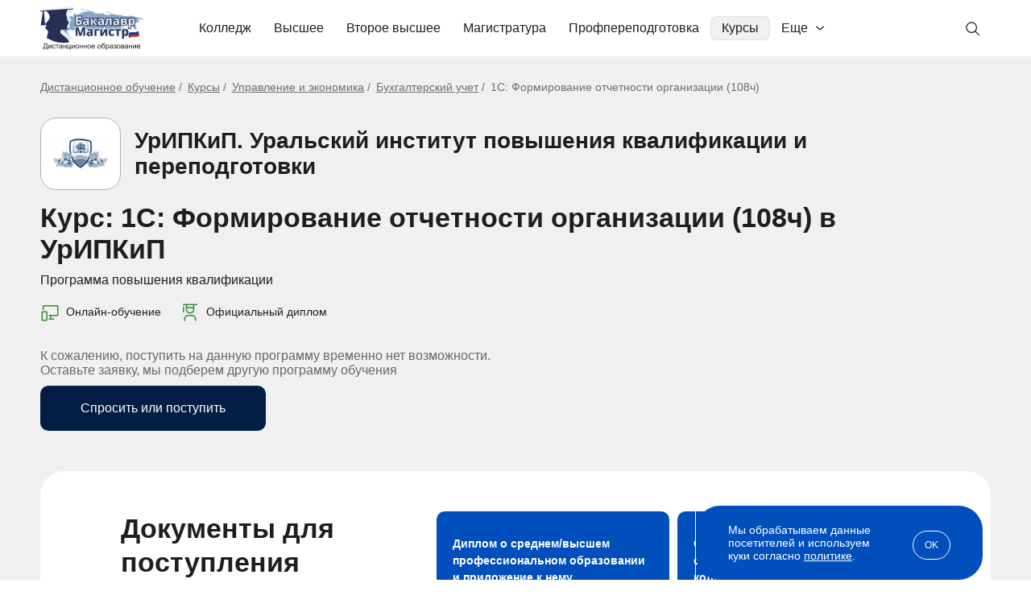

--- FILE ---
content_type: text/html; charset=windows-1251
request_url: https://bakalavr-magistr.ru/course/pk-1S-Formirovanie-otchetnosti-organizatsii-108ch-14868
body_size: 75864
content:
<!doctype html>
<html lang="ru">
    <head>
        <meta charset="windows-1251">
        <meta name="viewport" content="width=device-width, user-scalable=no, initial-scale=1.0, maximum-scale=1.0, minimum-scale=1.0">
        <meta http-equiv="X-UA-Compatible" content="ie=edge">
        <meta name="description" content="1С: Формирование отчетности организации (108ч) – повышение квалификации дистанционно. УрИПКиП. Уральский институт повышения квалификации и переподготовки: получить образование с выдачей диплома.">
        <meta name="robots" content="noindex, nofollow">        <title>Курс: 1С: Формирование отчетности организации (108ч) в УрИПКиП - поступить на дистанционное заочное обучение в УрИПКиП на портале «Бакалавр-Магистр»</title>
                    <link rel="canonical" href="https://bakalavr-magistr.ru/course/pk-1S-Formirovanie-otchetnosti-organizatsii-108ch-14868">
                            <style type="text/css">
                body { font-family: "Arial", sans-serif; font-size: 16px; font-style: normal; font-weight: 400; line-height: normal; color: #1E1E1E; margin: 0; padding: 0; } *{ box-sizing: border-box; } a { color: #004FBC; } .container { max-width: 1210px; margin: 0 auto; padding: 0 15px; } .main{ background-color: #F0F0F0; padding: 30px 0 35px; } .header { padding: 0; } .header-row{ display: flex; flex-wrap: wrap; align-items: center; position: relative; } .link-logo{ margin-right: 25px; } .link-logo img { width: 128px; height: 55px; margin-top: 2px; } .header-menu{ margin-top: 20px; margin-left: 30px; } .blog .header-menu { display: none; order: 5; margin: 12px 0 -8px -13px; } .header-menu>ul { padding: 0; margin: 0; display: flex; /* align-items: center; */ list-style: none; } .header-menu>ul>li{ cursor: pointer; transition: .3s; padding-bottom: 20px; } .header-menu>ul>li>a{ padding: 0 7px; color: #1E1E1E; text-decoration: none; position: relative; left: 0; display: block; border-radius: 7px; border: solid 0.5px #fff; padding: 5px 13px; } .header-menu>ul>li.active>a, .header-menu>ul>li:hover>a{ background-color: #F0F0F0; border: solid 0.5px #E1E1E1; } .dprdown-menu-ov{ position: absolute; width: 100%; left: 0; right: 0; z-index: 20; max-width: 1180px; margin: 6px auto 0; padding: 0 0; display: none; } .dprdown-menu{ position: relative; background-color: #fff; border-radius: 20px; padding: 40px; border-top: 1px solid #E1E1E1; box-shadow: 7px 12px 22px 0px #79797926; cursor: default; } .dm-3-col ul { list-style-type: none; margin: 0; padding: 0; } .dm-3-col li { padding:5px 10px 5px 0; font-weight: bold; display: inline-block; width: 33%; vertical-align: top; } .dm-3-col li:nth-of-type(1n+16){ display: none; } .dm-3-col.open li:nth-of-type(1n+16){ display: inline-block; } .dm-3-col li.sub { font-weight: normal; } .dm-3-col a { color: #1E1E1E; text-decoration: none; } .dprdown-menu-lt-cont { grid-area: 1/2; grid-row: span 5; } .dprdown-menu-lt { display: grid; grid-template-columns: 15% 78%; grid-template-rows: auto auto; grid-auto-flow: column; justify-content: space-between; cursor: pointer; } .has-dprdown.portal { position: relative; } .has-dprdown.portal > a { padding-right: 33px !important; background-image: url("data:image/svg+xml,%3Csvg width='10' height='6' viewBox='0 0 10 6' fill='none' xmlns='http://www.w3.org/2000/svg'%3E%3Cpath fill-rule='evenodd' clip-rule='evenodd' d='M9.80113 1.52051L5.48011 5.32491C5.21495 5.55836 4.78505 5.55836 4.51989 5.32491L0.19887 1.52051C-0.0662899 1.28706 -0.0662899 0.908549 0.19887 0.675092C0.464029 0.441636 0.893937 0.441636 1.1591 0.675092L4.60226 3.70659H5.39774L8.8409 0.675092C9.10606 0.441636 9.53597 0.441636 9.80113 0.675092C10.0663 0.908549 10.0663 1.28706 9.80113 1.52051Z' fill='%231E1E1E'/%3E%3C/svg%3E%0A"); background-repeat: no-repeat; background-position: right 13px center; } .has-dprdown.portal .dprdown-menu-ov { right: auto; width: auto; left: -6px; } .has-dprdown.portal .dprdown-menu { border-radius: 10px; padding: 10px; white-space: nowrap; } .has-dprdown.portal .dprdown-menu-lt { display: block; } .dprdown-menu-lt:before { content: ''; position: absolute; left: 257px; top: 40px; height: calc(100% - 80px); width: 1px; background-color: #E1E1E1; } .has-dprdown.portal .dprdown-menu-lt:before { content: none; } .dprdown-menu-lt-title { margin-bottom: 8px; background-image: url("data:image/svg+xml,%3Csvg width='5' height='11' viewBox='0 0 5 11' fill='none' xmlns='http://www.w3.org/2000/svg'%3E%3Cpath fill-rule='evenodd' clip-rule='evenodd' d='M1.02051 0.698869L4.82491 5.01989C5.05836 5.28505 5.05836 5.71495 4.82491 5.98011L1.02051 10.3011C0.787057 10.5663 0.408549 10.5663 0.175092 10.3011C-0.0583641 10.036 -0.0583641 9.60606 0.175092 9.3409L3.20659 5.89774V5.10226L0.175092 1.6591C-0.0583641 1.39394 -0.0583641 0.964029 0.175092 0.698869C0.408549 0.43371 0.787057 0.43371 1.02051 0.698869Z' fill='%23686868'/%3E%3C/svg%3E%0A"); background-repeat: no-repeat; background-position: right 20px center; cursor: pointer; border-radius: 7px; border: solid 0.5px #fff; } .has-dprdown.portal .dprdown-menu-lt-title { background-image: none; margin-bottom: 3px; } .dprdown-menu-lt-title a { color: #1E1E1E; text-decoration: none; display: block; padding: 5px 10px; } .dprdown-menu-lt-title:hover, .dprdown-menu-lt-title.active { background-color: #F0F0F0; border: solid 0.5px #E1E1E1; transition: .3s; } .dprdown-menu-lt-cont{ padding: 0 0 30px 27px; } .dprdown-menu-lt-cont ul{ list-style: none; margin: 0; padding: 0; cursor: pointer; display: inline-block; } .dprdown-menu-lt-cont ul li{ font-size: 16px; font-style: normal; font-weight: 400; line-height: normal; color: #1E1E1E; margin-bottom: 8px; border-radius: 7px; border: solid 0.5px #fff; } .dprdown-menu-lt-cont ul li:hover, .dprdown-menu-lt-cont ul li.active { background-color: #F0F0F0; border: solid 0.5px #E1E1E1; transition: .3s; } .dprdown-menu-lt-cont ul li a{ color: #1E1E1E; text-decoration: none; display: block; padding: 5px 10px; } .dprdown-menu-lt-cont ul li a img.icon, .search-box-sug-cont ul li a img.icon { margin-right: 10px; vertical-align: bottom; height: 20px; } .dprdown-menu-lt-cont ul li a .logo-wrap, .search-box-sug-cont ul li a .logo-wrap { width: 20px; height: 20px; margin-right: 10px; display: inline-flex; vertical-align: bottom; justify-content: center; align-items: center; } .search-box-sug-cont ul li a .logo-wrap { margin-right: 6px; } .dprdown-menu-lt-cont ul li a img.logo, .search-box-sug-cont ul li a img.logo { max-width: 100%; max-height: 100%; mix-blend-mode: multiply; } .dprdown-menu-lt-btn { max-width: 370px; margin-top: 15px; } .dm-3-col .dprdown-menu-lt-btn { margin-top: 25px; } .dm-3-col .dprdown-menu-lt-btn .btn-base-1:after { transform: rotate(90deg); } .dm-3-col.open .dprdown-menu-lt-btn .btn-base-1:after { transform: rotate(-90deg); } .dprdown-menu-lt-btn .resp-btn { margin: -42px 0 0 400px; display: block; position: absolute; } [data-tab-content] { display: none; } .active[data-tab-content] { display: block; } .search-box{ display: flex; position: relative; align-items: center; } .search-block + .overlay { display: none; position: fixed; width: 100%; height: 100%; background: #000; opacity: 0.7; left: 0; top: 0; z-index: 2; } .inp-box { flex: 1; } .header-search { display: none; margin: 10px 0 15px; background: #F0F0F0; border-radius: 10px; border: solid 1px #E1E1E1; position: relative; z-index: 3; } .header-search.visible { display: block; } .blog .header-search.visible { display: none; } .header-search .level-select { padding: 0 18px; } .header-search-inp{ -webkit-appearance: none; -moz-appearance: none; appearance: none; background-color: #F0F0F0; border: 0; border-radius: 0 8px 8px 0; display: block; font-size: 16px; height: 58px; padding: 0 40px 1px 50px; width: 100%; color: #1E1E1E; outline: none; background-position: 15px center; } .header-search-inp::placeholder{ color: #686868; } .header-search .header-search-inp:focus{ outline: solid 1px #AFB1B5; background-color: #F5F5F5; } .header-search-btn button{ align-items: center; border: solid 1px #E1E1E1; border-radius: 7px; background-color: #FFF; color: #686868; display: flex; flex-direction: column; height: 34px; justify-content: center; padding: 0; right: 0; top: 0; transition: .3s; width: 140px; cursor: pointer; margin: 0 18px; font-size:16px; } .lupa { background-image: url("data:image/svg+xml;charset=UTF-8,%3csvg width='20' height='20' viewBox='0 0 20 20' fill='none' xmlns='http://www.w3.org/2000/svg'%3e%3cpath d='M13.4049 12.5C14.4361 11.2755 15.0011 9.72584 15 8.125C15 6.76526 14.5968 5.43605 13.8414 4.30546C13.0859 3.17487 12.0122 2.29368 10.756 1.77333C9.49971 1.25298 8.11738 1.11683 6.78376 1.3821C5.45014 1.64738 4.22513 2.30216 3.26364 3.26364C2.30216 4.22513 1.64738 5.45014 1.3821 6.78376C1.11683 8.11738 1.25298 9.49971 1.77333 10.756C2.29368 12.0122 3.17487 13.0859 4.30546 13.8414C5.43605 14.5968 6.76526 15 8.125 15C9.72584 15.0011 11.2755 14.4361 12.5 13.4049L17.2412 18.125L18.125 17.2412L13.4049 12.5ZM8.125 13.75C7.01248 13.75 5.92495 13.4201 4.99992 12.802C4.07489 12.1839 3.35392 11.3054 2.92818 10.2776C2.50244 9.24976 2.39104 8.11876 2.60809 7.02762C2.82513 5.93648 3.36086 4.9342 4.14753 4.14753C4.9342 3.36086 5.93648 2.82513 7.02762 2.60809C8.11876 2.39104 9.24976 2.50244 10.2776 2.92818C11.3054 3.35392 12.1839 4.07489 12.802 4.99992C13.4201 5.92495 13.75 7.01248 13.75 8.125C13.7483 9.61634 13.1552 11.0461 12.1007 12.1007C11.0461 13.1552 9.61634 13.7483 8.125 13.75Z' fill='%231E1E1E'/%3e%3c/svg%3e "); background-repeat: no-repeat; } .lupa-gray { background-image: url("data:image/svg+xml,%3Csvg width='24' height='24' viewBox='0 0 24 24' fill='none' xmlns='http://www.w3.org/2000/svg'%3E%3Cpath d='M21.7492 20.6894L16.0851 15.0253C17.4462 13.3913 18.1249 11.2955 17.98 9.17387C17.8352 7.05224 16.878 5.06812 15.3075 3.63426C13.737 2.20041 11.6742 1.42721 9.54821 1.47552C7.42218 1.52384 5.39663 2.38993 3.89292 3.89365C2.3892 5.39736 1.5231 7.42292 1.47479 9.54894C1.42648 11.675 2.19967 13.7378 3.63353 15.3082C5.06738 16.8787 7.05151 17.8359 9.17314 17.9808C11.2948 18.1256 13.3906 17.4469 15.0246 16.0859L20.6886 21.7499L21.7492 20.6894ZM2.9992 9.74993C2.9992 8.41491 3.39508 7.10987 4.13678 5.99983C4.87848 4.8898 5.93269 4.02464 7.16609 3.51375C8.39949 3.00285 9.75669 2.86918 11.0661 3.12963C12.3754 3.39008 13.5782 4.03296 14.5222 4.97696C15.4662 5.92097 16.1091 7.1237 16.3695 8.43307C16.63 9.74245 16.4963 11.0996 15.9854 12.333C15.4745 13.5664 14.6093 14.6207 13.4993 15.3624C12.3893 16.1041 11.0842 16.4999 9.7492 16.4999C7.9596 16.4979 6.24386 15.7862 4.97842 14.5207C3.71298 13.2553 3.00119 11.5395 2.9992 9.74993Z' fill='%23686868'/%3E%3C/svg%3E"); background-repeat: no-repeat; } #header_search_icon { position: absolute; background-position: left 12px center; width: 45px; height: 41px; right: 0; top: 15px; cursor: pointer; border: solid 1px #fff; border-radius: 5px; } #header_search_icon:hover, #header_search_icon.open { border: solid 1px #E1E1E1; background-color: #F0F0F0; } .blog #header_search_icon { display: none; } .search_cross { position: absolute; width: 30px; height: 30px; text-align: center; font-size: 24px; cursor: pointer; right: 185px; top: 13px; display: none; } .search_cross:before{ content: ''; display: block; width: 15px; height: 1px; background: #1E1E1E; position: absolute; left: 8px; top: 15px; transform: rotate(45deg); } .search_cross:after{ content: ''; display: block; width: 1px; height: 15px; background: #1E1E1E; position: absolute; left: 15px; top: 8px; transform: rotate(45deg); } .search-box-sug{ display: none; position: absolute; left: -1px; padding: 20px; border-radius: 10px; border: solid 1px #E1E1E1; background-color: #fff; top: 64px; width: calc(100% + 2px); z-index: 2; box-shadow: 0px 10px 20px 0px #7979791A; } .search-block.opened .search-box-sug { display: block; } .search-block.opened + .overlay { display: block; } .blog .search-block.opened + .overlay { display: none; } .search-results, .search-not-found-wrap { max-height: 650px; overflow-y: auto; } .search-box-sug .close { position: absolute; right: 0; top: 5px; cursor: pointer; width: 30px; height: 30px; font-size: 24px; text-align: center; } .search-box-sug-subtitle{ color :#AFB1B5; font-size: 16px; line-height: normal; margin: 0 0 10px; } .search-box-sug-cont{ color: #1E1E1E; font-size: 16px; font-weight: 400; } .search-box-sug-cont ul{ list-style: none; margin: 0; padding: 0; } .search-box-sug-cont ul li{ margin: 0; } .search-box-sug-cont ul li a{ color: inherit; text-decoration: none; display: flex; padding: 5px 8px; border: solid 0.5px #fff; border-radius: 7px; } .search-box-sug-cont ul li a:hover{ border: solid 0.5px #E1E1E1; background-color: #F0F0F0; } .search-box-sug-cont ul li:nth-of-type(1n+11) { display: none; } .search-box-sug-cont ul.expanded li:nth-of-type(1n+11) { display: list-item; } .search-box-sug-cont ul:has(li:nth-of-type(1n+11)) + .search-box-sug-lnl-all { display: inline-block; } .search-box-sug-cont ul li .lupa-gray { width: 20px; height: 20px; background-size: contain; margin-right: 6px; display: inline-block; } .search-box-sug-cont ul li a span.add-info { color: #AFB1B5; } .search-box-sug-cont ul li a > span:nth-of-type(2) { width: calc(100% - 20px); } .search-box-sug-lnl-all{ color: #004FBC; font-size: 14px; text-decoration: none; display: none; padding: 8px 17px 0 10px; background: url("data:image/svg+xml,%3Csvg width='5' height='11' viewBox='0 0 5 11' fill='none' xmlns='http://www.w3.org/2000/svg'%3E%3Cpath fill-rule='evenodd' clip-rule='evenodd' d='M1.02051 0.698869L4.82491 5.01989C5.05836 5.28505 5.05836 5.71495 4.82491 5.98011L1.02051 10.3011C0.787057 10.5663 0.408549 10.5663 0.175092 10.3011C-0.0583641 10.036 -0.0583641 9.60606 0.175092 9.3409L3.20659 5.89774V5.10226L0.175092 1.6591C-0.0583641 1.39394 -0.0583641 0.964029 0.175092 0.698869C0.408549 0.43371 0.787057 0.43371 1.02051 0.698869Z' fill='%23004FBC'/%3E%3C/svg%3E%0A") right bottom 3px no-repeat; } .search-box-sug-lnl-all:hover{ text-decoration: underline; } .search-box-sug-item { margin: 0 0 24px; } .search-box-sug-item:last-child { margin: 0; } .search-not-found { display: flex; align-items: center; margin: 15px 40px 30px; } .search-not-found .left { width: calc(100% - 530px); text-align: center; font-size: 24px; font-weight: bold; color: #686868; } .search-not-found .left .lupa-gray { display: inline-block; background-size: contain; background-position: center center; opacity: 0.1; width: 270px; height: 270px; } .search-not-found .right { width: 530px; padding-right: 50px; } .search-not-found .prg-fdb-form-check { color: #686868; font-size: 12px; } .search-not-found .prg-fdb-form-check a { color: #686868; } .search-not-found input.form-el { border: solid 1px #E1E1E1; } .search-not-found .right .title { font-size: 24px; font-weight: bold; margin: 0 0 15px; } .search-not-found .right .subtitle { color: #686868; margin: 0 0 25px; } .search-not-found .form-view-2 .prg-fdb-form-btn .btn-base-2 { padding: 17px; font-size: 18px; } .search-not-found .bonus { display: none; } .search-not-found .form-success { font-weight: bold; } .btn-base{ transition: .3s; text-decoration: none; cursor: pointer; } .btn-base-1{ color: #004FBC; text-align: center; font-family: 'Arial'; font-size: 16px; font-style: normal; font-weight: 400; line-height: 20px; border-radius: 30px; background-color: transparent; border: 1px solid #004FBC; padding: 9px 20px; display: inline-block; width: 100%; position: relative; } .btn-base-1:after{ content: ''; display: inline-block; background-image: url("data:image/svg+xml;charset=UTF-8,%3csvg width='15' height='10' viewBox='0 0 15 10' fill='none' xmlns='http://www.w3.org/2000/svg'%3e%3cpath d='M8.8 0.7L12.6 4.5H0.5L0.5 5.5H12.6L8.8 9.3L9.5 10L14.5 5L9.5 0L8.8 0.7Z' fill='%231E1E1E'/%3e%3c/svg%3e "); background-repeat: no-repeat; background-position: 100% center; width: 15px; height: 10px; margin-left: 10px; } .btn-base-1.left-arrow { padding-left: 45px; } .btn-base-1.left-arrow:after { position: absolute; left:20px; top:14px; transform: rotate(180deg); display: block; margin-left: 0; } .btn-base-1:hover, .btn-base-1.hover{ color: #ffffff; border: 1px solid #004FBC; background-color: #004FBC; } .btn-base-1:hover:after, .btn-base-1.hover:after{ background-image: url("data:image/svg+xml;charset=UTF-8,%3csvg width='15' height='10' viewBox='0 0 15 10' fill='none' xmlns='http://www.w3.org/2000/svg'%3e%3cpath d='M8.8 0.7L12.6 4.5H0.5L0.5 5.5H12.6L8.8 9.3L9.5 10L14.5 5L9.5 0L8.8 0.7Z' fill='%23ffffff'/%3e%3c/svg%3e "); } .btn-base-1.btn-base-dt:after{ background-image: url("data:image/svg+xml;charset=UTF-8,%3csvg width='10' height='14' viewBox='0 0 10 14' fill='none' xmlns='http://www.w3.org/2000/svg'%3e%3cpath d='M9.3 8.3L5.5 12.1L5.5 0L4.5 0L4.5 12.1L0.7 8.3L0 9L5 14L10 9L9.3 8.3Z' fill='%231E1E1E'/%3e%3c/svg%3e "); width: 10px; height: 14px; } .btn-base-1.btn-base-dt:hover:after{ background-image: url("data:image/svg+xml;charset=UTF-8,%3csvg width='10' height='14' viewBox='0 0 10 14' fill='none' xmlns='http://www.w3.org/2000/svg'%3e%3cpath d='M9.3 8.3L5.5 12.1L5.5 0L4.5 0L4.5 12.1L0.7 8.3L0 9L5 14L10 9L9.3 8.3Z' fill='%23ffffff'/%3e%3c/svg%3e "); } .btn-base-1.btn-base-dt.expanded:after{ transform: rotate(180deg); } .btn-arrow-down:after{ content: ''; position: absolute; background-image: url("data:image/svg+xml;charset=UTF-8,%3csvg width='10' height='14' viewBox='0 0 10 14' fill='none' xmlns='http://www.w3.org/2000/svg'%3e%3cpath d='M9.3 8.3L5.5 12.1L5.5 0L4.5 0L4.5 12.1L0.7 8.3L0 9L5 14L10 9L9.3 8.3Z' fill='%231E1E1E'/%3e%3c/svg%3e "); background-repeat: no-repeat; background-position: center center; background-size: contain; width: 10px; height: 14px; } .btn-arrow-down.expanded:after{ transform: rotate(180deg); } .btn-base-2{ border-radius: 10px; background-color: #C40023; color: #FFF; font-family: 'Arial'; font-size: 16px; font-style: normal; font-weight: 400; line-height: 24px; border: 1px solid transparent; display: inline-block; padding: 15px; border-radius: 10px; } a.btn-base-2 { text-align: center; } .btn-base-2:hover{ border: 1px solid #C40023; background-color: #FFF; color: #C40023; } .btn-base-3{ background-color: #021E44; color: #FFF; font-family: 'Arial'; font-size: 16px; font-style: normal; font-weight: 400; line-height: 24px; border: 1px solid transparent; display: inline-block; padding: 15px; border-radius: 10px; text-align: center; } .btn-base-3:hover{ background-color: #3D8B36; } .btn-base-4{ text-align: center; line-height: 24px; background-color: transparent; display: inline-block; border-radius: 10px; border: solid 1px #021E44; color: #021E44; padding: 17px 35px; font-size: 16px; min-width: 280px; } .btn-base-4:hover { color: #fff; background-color: #021E44; } .btn-base-5{ border-radius: 10px; background-color: #004FBC; color: #fff; font-size: 14px; font-weight: bold; padding: 13px 45px; border: 0; display: inline-block; text-align: center; } .btn-base-5:hover { background-color: #0C60D7; } .breadcrm-over{ } .breadcrm-list ul{ color: #696E73; font-size: 14px; font-weight: 400; padding: 0; margin: 0; list-style: none; } .breadcrm-list ul li{ display: inline; margin: 0; padding: 0; } .breadcrm-list ul li:before { content: "/"; margin: 0 7px 0 0; } .breadcrm-list ul li:first-child:before { content: none; } .breadcrm-list ul li a{ color: inherit; text-decoration: underline; } .breadcrm-list ul li a:hover{ text-decoration: none; } .header-burg{ display: none; } .header-burg-el{ } .title-2{ color: #000; font-size: 36px; line-height: 42px; font-weight: 700; margin: 0 0 30px; } .swiper-btn-next, .swiper-btn-prev { position: absolute; cursor: pointer; display: flex; align-items: center; justify-content: center; top: 0; margin: auto; bottom: 0; background-image: url("data:image/svg+xml;charset=UTF-8,%3csvg width='18' height='30' viewBox='0 0 18 30' fill='none' xmlns='http://www.w3.org/2000/svg'%3e%3cpath d='M16.8283 16.4142C17.6093 15.6332 17.6093 14.3668 16.8283 13.5858L4.10035 0.857864C3.31931 0.0768156 2.05298 0.0768156 1.27193 0.857864C0.490878 1.63891 0.490878 2.90524 1.27193 3.68629L12.5856 15L1.27193 26.3137C0.490878 27.0948 0.490878 28.3611 1.27193 29.1421C2.05298 29.9232 3.31931 29.9232 4.10035 29.1421L16.8283 16.4142ZM14.4141 17H15.4141V13H14.4141V17Z' fill='%23004FBC'/%3e%3c/svg%3e "); background-repeat: no-repeat; background-position: center; width: 18px; height: 30px; z-index: 2; } .swiper-btn-next{ right: 0; } .swiper-btn-prev{ transform: rotate(180deg); left: 0; } .zoom{ position: relative; display: inline-block; } .zoom:before{ content: ''; position: absolute; left: 0; right: 0; top: 0; bottom: 0; margin: auto; background-color: rgba(24, 24, 24, 0.5); box-shadow: 0px 4px 4px rgb(0 0 0 / 25%); width: 41px; height: 41px; background-size: 14px; border-radius: 50%; background-image: url("data:image/svg+xml;charset=UTF-8, %3csvg width='25' height='25' viewBox='0 0 25 25' fill='none' xmlns='http://www.w3.org/2000/svg'%3e%3cpath d='M10.7644 21.3429C13.1117 21.3424 15.3914 20.5566 17.2404 19.1107L23.0539 29.9239L24.9239 23.054L19.1104 20.2408C20.5571 15.3917 21.3434 13.1116 21.344 10.7638C21.344 4.93083 16.5977 0.184814 10.7644 0.184814C4.93108 0.184814 0.184814 4.93083 0.184814 10.7638C0.184814 16.5968 4.93108 21.3429 10.7644 21.3429ZM10.7644 2.82957C15.1404 2.82957 18.6991 6.38809 18.6991 10.7638C18.6991 15.1396 15.1404 18.6981 10.7644 18.6981C6.38842 18.6981 2.82971 15.1396 2.82971 10.7638C2.82971 6.38809 6.38842 2.82957 10.7644 2.82957Z' fill='%23ffffff'/%3e%3c/svg%3e "); background-repeat: no-repeat; background-position: center; } .zoom:hover:before { background-color: rgba(24, 24, 24, 0.75); } .arr-next, .arr-prev{ width: 18px; height: 30px; position: absolute; background-image: url("data:image/svg+xml;charset=UTF-8,%3csvg width='18' height='30' viewBox='0 0 18 30' fill='none' xmlns='http://www.w3.org/2000/svg'%3e%3cpath d='M16.8283 16.4142C17.6093 15.6332 17.6093 14.3668 16.8283 13.5858L4.10035 0.857864C3.31931 0.0768156 2.05298 0.0768156 1.27193 0.857864C0.490878 1.63891 0.490878 2.90524 1.27193 3.68629L12.5856 15L1.27193 26.3137C0.490878 27.0948 0.490878 28.3611 1.27193 29.1421C2.05298 29.9232 3.31931 29.9232 4.10035 29.1421L16.8283 16.4142ZM14.4141 17H15.4141V13H14.4141V17Z' fill='%23004FBC'/%3e%3c/svg%3e "); background-repeat: no-repeat; background-position: center; top: 35px; cursor: pointer; } .arr-next{ right: 0; } .sl-arrow.slick-disabled { opacity: 0.3; cursor: default; } .arr-prev{ left: 0; transform: rotate(180deg); } .mob-menu-bottom{ display: none; } .menu-spec > ul > li:nth-of-type(1n+6) { display: none; } .menu-spec.with-profiles > ul > li:nth-of-type(1n+6) { display: list-item; } .menu-spec.with-profiles .dprdown-menu-lt-btn { display: none; } .menu-spec.expanded > ul > li:nth-of-type(1n+6) { display: list-item !important; } .menu-spec.expanded > ul { column-count: 3; } .menu-spec.expanded > ul > li { break-inside: avoid-column; } .menu-spec.with-profiles { position: relative; } .menu-spec.with-profiles > ul { width: 360px; max-height: 320px; overflow-y: auto; padding-right: 30px; } .menu-spec.with-profiles ul::-webkit-scrollbar { background-color: #f5f5f5; border-radius: 10px; width: 7px; height: 2px; } .menu-spec.with-profiles ul::-webkit-scrollbar-thumb { background-color: #ccc; border-radius: 10px; } .menu-spec.with-profiles > ul > li > ul { width: 418px; position: absolute; top: 0; left: 440px; display: none; padding-left: 20px; max-height: 320px; overflow-y: auto; } .menu-spec.with-profiles > ul > li.active > ul { display: block; } .menu-spec.with-profiles > ul > li.active:before { content: ''; position: absolute; right: 448px; top: 0; height: 100%; width: 1px; background-color: #E1E1E1; } .small-info-block { background: #fff url(/img/new/icon-portal.svg) right 25px center no-repeat; border-radius: 20px; padding: 23px 70px 23px 25px; font-size: 14px; color: #021E44; margin-top: 6px; display: inline-block; } .higher .small-info-block { color: #004FBC; font-size: 16px; background-size: auto 31px; padding: 21px 70px 21px 21px; background-position: right 21px center; line-height: 19px; } .icon-student { background-image: url(/img/new/icon-student.svg); padding-left: 28px !important; } .icon-computer { background-image: url(/img/new/icon-computer.svg); } .icon-diploma { background-image: url(/img/new/icon-diploma.svg); } .icon-document { background-image: url(/img/new/icon-document.svg); } .higher .icon-student { background-image: url(/img/new/icon-student-green.svg); } .higher .icon-computer { background-image: url(/img/new/icon-computer-green.svg); } .dpo .ctg-ec-cmn .distant.icon-computer, .spo .ctg-ec-cmn .distant.icon-computer { background-image: url(/img/new/icon-computer-white.svg); } .higher .icon-diploma { background-image: url(/img/new/icon-diploma-green.svg); } .higher .icon-document { background-image: url(/img/new/icon-document-green.svg); } .pg-pag{ padding: 30px 0; } .pg-pag ul{ display: flex; justify-content: center; list-style: none; padding: 0; margin: 0; } .pg-pag ul li{ color: #686868; font-size: 16px; margin: 0 10px; } .pg-pag ul li a{ color: #686868; text-decoration: none; } .pg-pag ul li a:hover{ text-decoration: underline; } .pg-pag .b { font-weight: bold; } [data-show-target], .hidden-part-item { display: none; } .common-tabs { width: 100%; } .common-tabs .tabs { display: flex; } .common-tabs .tabs span { display: block; width: 100%; cursor: pointer; } .common-tabs .tab-content { display: none; } .common-tabs .tab-content:first-child { display: block; } .common-tabs .tab-content .tab-title { display: none; } .fo7 .fancybox-is-open .fancybox-bg { opacity: .7; } .menu-lev2-back { display: none; } .title-distant { margin: 50px 0 40px; font-size: 32px; } .inf-lbl-hv{ display: none; padding-top: 20px; position: absolute; right: 0; width: 255px; top: auto; left: 50%; transform: translate(-50%,0); } .inf-lbl-hv-inner{ background-color: #EBF6FF; color: #004FBC; font-size: 14px; line-height: 16px; padding: 17px 20px; border-radius: 10px; text-align: left; } .inf-lbl-hv-inner:before { background-color: #EBF6FF; content: ""; height: 23px; left: 0; right: 0; position: absolute; top: 7px; transform: rotate(45deg); width: 23px; margin: auto; } .running-line { overflow: hidden; white-space: nowrap; } .running-line div.run { display: inline-block; } .running-line.run-only-mob div.running { display: none; } .study-effect { margin: 30px 0; border-radius: 10px; background: #021E44; color: #fff; padding: 30px; display: flex; justify-content: space-between; width: 100%; } .cont-levelNew .study-effect, .cont-profession .study-effect { margin-top: 50px; } .spo .cont-speciality .study-effect { margin-top: 0; } .study-effect .title, .articles-list .study-effect .title { font-size: 26px; font-weight: bold; margin-bottom: 11px; } .study-effect .subtitle { margin-bottom: 18px; } .study-effect .btn-base { padding: 10px 30px 12px; } .study-effect .btn-base svg { width: 22px; height: 18px; vertical-align: bottom; margin-right: 5px; } .study-effect .right { width: 118px; height: 118px; background: #FFFFFF1A; border-radius: 59px; display: flex; justify-content: center; align-items: center; } .study-effect .right svg { width: 64px; height: 53px; margin-right: 8px; } .study-effect.faster .no-desc { display: none; } .study-effect.faster .subtitle { max-width: 600px; } .study-effect.popup { flex-direction: column; padding: 20px 50px 30px; margin: 0; } .study-effect.popup .title { font-size: 32px; margin-bottom: 20px; } .study-effect.popup .subtitle { font-size: 18px; margin-bottom: 20px; line-height: 1.3; } .study-effect.popup .btn-base-5 { font-size: 14px; margin: 28px auto 5px; width: 230px; display: block; } .study-effect.popup .right { order: -1; width: 85px; height: 85px; border-radius: 50px; margin-bottom: 20px; margin-left: -10px; } .study-effect.popup .right svg { width: 46px; height: 38px; margin-right: 6px; margin-top: 3px; } .pop-ask.on-leave, .fancybox-content.pop-ask.on-leave, .pop-ask.custom, .fancybox-content.pop-ask.custom { display: none; border-radius: 0; background: transparent; padding: 0; } .pop-ask .study-effect { margin: 0; } .pop-ask .study-effect .right { flex-shrink: 0; } .prof-test { border-radius: 10px; border: solid 1px #E1E1E1; width: 780px; margin: 10px auto; display: flex; } .prof-test .left { background: #fff; padding: 20px; width: calc(100% - 276px); border-radius: 10px 0 0 10px; } .prof-test .title { font-size: 26px; font-weight: bold; margin-bottom: 11px; letter-spacing: -0.03em; } .prof-test .subtitle { color: #686868; margin-bottom: 18px; } .prof-test .right { width: 276px; background-size: cover; background-position: center center; border-radius: 0 10px 10px 0; } .prof-test.var-1 .right { background-image: url(/img/new/prof-test-var-1.jpg); } .prof-test.var-2 .right { background-image: url(/img/new/prof-test-var-2.jpg); } .portal-bm { margin: 60px 0; border-radius: 20px; padding: 20px; background: #E8E8E8; border: solid 1px #DFDFDF; box-shadow: 0px 0px 8px 2px #E0E0E0 inset; display: flex; justify-content: space-between; align-items: center; } .higher .cont-speciality .portal-bm, .ctg-ec-cmn-list .portal-bm { margin: 10px 0; } .portal-bm .logo { border-radius: 10px; padding: 23px 28px; background: #fff; width: 321px; } .portal-bm .right { width: calc(100% - 351px); } .portal-bm .title { font-size: 30px; font-weight: bold; margin-bottom: 12px; } .portal-bm .text { color: #000; line-height: 1.15; } .portal-bm .text p { margin: 0; } @media (min-width: 1201px) { .header-menu ul>li:hover .dprdown-menu-ov{ display: block; } } @media (max-width: 1200px) { .header-search { position: fixed; background: #F5F5F5; width: 100%; height: 100%; left: 0; top: 0; padding: 10px 16px 0; z-index: 2; margin: 0; border-radius: 0; border: none; } .blog .header-search.visible { display: block; } .header-search-btn{ order: -1; position: relative; } .header-search-btn button{ position: absolute; left: -3px; top: 0; background: url("data:image/svg+xml,%3Csvg width='27' height='23' viewBox='0 0 27 23' fill='none' xmlns='http://www.w3.org/2000/svg'%3E%3Cpath d='M11.3125 22.4375L12.8547 20.8953L4.56406 12.5938H26.625V10.4062H4.56406L12.8547 2.10469L11.3125 0.5625L0.375 11.5L11.3125 22.4375Z' fill='%23686868'/%3E%3C/svg%3E%0A") center center no-repeat; width: 36px; height: 36px; border: 0; border-radius: 0; background-color: transparent; overflow: hidden; color: transparent; margin: 0; } #header_search_icon { position: absolute; background-position: center center; width: 40px; height: 40px; right: 50px; top: 9px; } .blog #header_search_icon { display: block; } .search_cross { right: 10px; top: 57px; } .header-search-inp { padding: 0 38px 0 50px; background-color: #fff; outline: solid 1px #E1E1E1; border-radius: 8px; } .header-search-inp::placeholder{ color: #686868; } .header-search .header-search-inp:focus { outline: solid 1px #AFB1B5; background-color: #fff; } .header-search-inp.lupa { background-image:none; } .search-box { height: 100%; align-items: flex-start; flex-direction: column; } .inp-box { width: 100%; } .header-search .level-select { padding: 2px 0 8px 48px; } .blog .header-search .level-select { visibility: hidden; } .search-box-sug{ padding: 20px; border-radius: 10px; height: calc(100% - 124px); top: 108px; } .search-block.opened + .overlay { display: none; } .search-results, .search-not-found-wrap { max-height: 100%; } .search-box-sug .close { display: none; } .search-box-sug-subtitle{ font-size: 14px; } .search-box-sug-cont ul li a{ padding: 5px; } .search-box-sug-cont ul li a span.add-info { font-size: 14px; } .search-not-found { margin: 15px 5px; } .search-not-found .left { display: none; } .search-not-found .right { width: 100%; padding: 0; } .search-not-found .right .title { font-size: 20px; text-align: center; } .search-not-found .right .subtitle { text-align: center; } .search-not-found .form-view-2 .prg-fdb-form-btn .btn-base-2 { padding: 12px; font-size: 16px; } .header-burg{ display: flex; align-items: center; width: 30px; height: 18px; position: relative; margin: 0 0 0 auto; } .header-burg-el { display:block; width:30px; height:2px; border-radius:3px; background-color: #1E1E1E; transition: all .5s ease-in-out; } .header-burg-el::before, .header-burg-el::after { content:""; width:30px; height:2px; position:absolute; left:0; background-color: #1E1E1E; border-radius:3px; transition: all .5s ease-in-out; } .header-burg-el::before { transform:translateY(-8px) } .header-burg-el::after { transform:translateY(8px) } .show-nav .header-burg-el { width:0; background:transparent; } .show-nav .header-burg-el::before { transform:rotate(45deg); } .show-nav .header-burg-el::after { transform:rotate(-45deg); } .header-menu{ opacity: 0; overflow: auto; padding: 0 16px 16px; border-top: solid 10px #f5f5f5; position: fixed; visibility: hidden; width: 100%; z-index: 3; background-color: #f5f5f5; left: 0; margin: 0; right: 0; top: 70px; height: calc(100% - 70px); display: flex; flex-direction: column; } .blog .header-menu { display: flex; margin: 0; } .header-menu.lev2-opened { overflow: inherit; } .show-nav .header-menu{ opacity: 1; transform: scaleY(1); visibility: visible; } .header { padding: 10px 0 6px; } .link-logo img { width: 135px; height: 50px; } .header-menu>ul { display: block; border-radius: 10px; border: 1px solid #E1E1E1; background-color: #fff; padding: 10px 0; } .title-2 { font-size: 26px; line-height: 32px; margin: 0 0 20px; } .dprdown-menu-ov { position: relative; padding: 0; margin-top: 0; } .dprdown-menu-lt { display: block; } .dprdown-menu-lt:before{ content: none; } .header-menu>ul>li { display: block; padding: 0; } .has-dprdown.portal > a { display: none; } .has-dprdown.portal .dprdown-menu-ov { display: block; left: 0; padding: 0; } .has-dprdown.portal .dprdown-menu { padding: 0; } .has-dprdown.portal .dprdown-menu-lt-title { background-image: inherit; margin: 0; } .has-dprdown.portal .dprdown-menu-lt-title.hide-mob { display: none; } .dprdown-menu-lt-cont { padding: 10px 0 10px; } .active[data-tab-content] { display: none; } .header-menu>ul>li.active>a, .header-menu>ul>li:hover>a{ margin: 0 10px; padding: 8px 30px 8px 10px; background-position: right 15px center; } .header-menu>ul>li:hover>a:after{ content: none; } .dprdown-menu { padding: 0; border-top: none; box-shadow: none; } .show-hasdpr .dprdown-menu { border-radius: 10px; border: 1px solid #E1E1E1; background-color: #fff; padding: 10px 0; } .open-nav, .open-filter-cat { overflow: hidden; } .show-hasdpr .dprdown-menu-ov{ display: block; padding: 10px 16px 16px; position: fixed; width: 100%; z-index: 30; background-color: #f5f5f5; left: 0; margin: 0; right: 0; top: -10px; height: calc(100% + 10px); } .dprdown-menu-lt-btn { margin-top: 20px; } .dprdown-menu-lt-btn .resp-btn { margin: 20px 0 0 0; } .dprdown-menu-lt-title{ display: block; background-image: none; width: 100%; margin: 0; } .dprdown-menu-lt-title:hover, .dprdown-menu-lt-title.active { transition: 0s; } .dprdown-menu-lt-title.active:not(.mob-active) { background-color: transparent; border: solid 1px transparent; } .dprdown-menu-lt-title.active:not(.mob-active):hover { background-color: #F0F0F0; border: solid 0.5px #E1E1E1; } .dprdown-menu-lt-title:hover, .dprdown-menu-lt-title.active { margin: 0 10px !important; width: calc(100% - 20px); } .dprdown-menu-lt-title:hover a, .dprdown-menu-lt-title.active a { padding: 8px 30px 8px 10px; background-position: right 15px center; } .dprdown-menu-lt-title a { padding: 8px 40px 8px 20px; background-image: url("data:image/svg+xml,%3Csvg width='5' height='11' viewBox='0 0 5 11' fill='none' xmlns='http://www.w3.org/2000/svg'%3E%3Cpath fill-rule='evenodd' clip-rule='evenodd' d='M1.02051 0.698869L4.82491 5.01989C5.05836 5.28505 5.05836 5.71495 4.82491 5.98011L1.02051 10.3011C0.787057 10.5663 0.408549 10.5663 0.175092 10.3011C-0.0583641 10.036 -0.0583641 9.60606 0.175092 9.3409L3.20659 5.89774V5.10226L0.175092 1.6591C-0.0583641 1.39394 -0.0583641 0.964029 0.175092 0.698869C0.408549 0.43371 0.787057 0.43371 1.02051 0.698869Z' fill='%23AFB1B5'/%3E%3C/svg%3E%0A"); background-repeat: no-repeat; background-position: right 25px center; } .has-dprdown:not(.portal) .dprdown-menu-lt-title a { background-image: url("data:image/svg+xml,%3Csvg width='11' height='10' viewBox='0 0 11 10' fill='none' xmlns='http://www.w3.org/2000/svg'%3E%3Cpath d='M2.5 0V1H8.795L0.5 9.295L1.205 10L9.5 1.705V8H10.5V0H2.5Z' fill='%230F1250'/%3E%3C/svg%3E%0A"); } .dprdown-menu-lt { display: flex; flex-direction: column; align-items: flex-start; } .header-menu>ul>li>span{ padding: 0 15px; display: block; } .mob-menu-bottom{ height: 100%; display: flex; flex-direction: column; justify-content: space-between; } .mob-menu-contacts { text-align: center; background: #fff; border-radius: 10px; padding: 10px 20px 20px; margin: 8px 0; } .mob-menu-contacts .small-text { font-size: 12px; color: #AFB1B5; margin: 10px 0; } .mob-menu-contacts a { font-size: 18px; color: #1E1E1E; text-decoration: none; } .header-menu>ul>li>a{ width: auto; height: auto; padding: 8px 40px 8px 20px; background-image: url("data:image/svg+xml,%3Csvg width='5' height='11' viewBox='0 0 5 11' fill='none' xmlns='http://www.w3.org/2000/svg'%3E%3Cpath fill-rule='evenodd' clip-rule='evenodd' d='M1.02051 0.698869L4.82491 5.01989C5.05836 5.28505 5.05836 5.71495 4.82491 5.98011L1.02051 10.3011C0.787057 10.5663 0.408549 10.5663 0.175092 10.3011C-0.0583641 10.036 -0.0583641 9.60606 0.175092 9.3409L3.20659 5.89774V5.10226L0.175092 1.6591C-0.0583641 1.39394 -0.0583641 0.964029 0.175092 0.698869C0.408549 0.43371 0.787057 0.43371 1.02051 0.698869Z' fill='%23AFB1B5'/%3E%3C/svg%3E%0A"); background-repeat: no-repeat; background-position: right 25px center; } .header-menu>ul>li.show-hasdpr>a { position: fixed; z-index: 25; top: -80px; background-color: #fff; height: 70px; background-image: none; font-size: 20px; width: calc(100% - 60px); padding: 23px 0 0 70px; margin: 0; border: 0; } .menu-lev2-back { position: fixed; z-index: 30; left: 17px; top: -64px; width: 36px; height: 36px; background: url("data:image/svg+xml,%3Csvg width='27' height='23' viewBox='0 0 27 23' fill='none' xmlns='http://www.w3.org/2000/svg'%3E%3Cpath d='M11.3125 22.4375L12.8547 20.8953L4.56406 12.5938H26.625V10.4062H4.56406L12.8547 2.10469L11.3125 0.5625L0.375 11.5L11.3125 22.4375Z' fill='%23686868'/%3E%3C/svg%3E%0A") center center no-repeat; } .lev2-opened .menu-lev2-back { display: block; } .dm-3-col li { width: 100%; } .dm-3-col li:nth-of-type(1n+8){ display: none; } .dm-3-col.open li:nth-of-type(1n+8){ display: inline-block; } .menu-spec.with-profiles > ul > li:nth-of-type(1n+6) { display: none; } .menu-spec.with-profiles .dprdown-menu-lt-btn { display: block; } .menu-spec.with-profiles { position: static; } .menu-spec.with-profiles > ul { width: auto; max-height: none; padding-right: 0; } .menu-spec.with-profiles > ul > li > ul { width: auto; position: static; padding-left: 10px; max-height: none; margin-top: 14px; } .menu-spec.with-profiles > ul > li > ul > li:last-child { margin-bottom: 0; } .menu-spec.expanded > ul { column-count: 1; } .btn-base-4{ min-width: auto; } .btn-base-5{ font-size: 16px; padding: 16px; display: block; width: 100%; } .higher .small-info-block { font-size: 14px; background-size: auto; padding: 9px 80px 9px 36px; background-position: right 40px center; line-height: 17px; margin-bottom: 4px; } .common-tabs .tabs { display: none; } .common-tabs .tab-content .tab-title { display: block; } .common-tabs .tab-content { display: block !important; } .common-tabs.mobile .tabs { display: block; } .common-tabs.mobile .tab-content { display: none !important; } .common-tabs.mobile .tab-content:first-child { display: block !important; } .breadcrm-list ul li:nth-child(n+4):last-child { display: none; } .title-distant { margin: 40px 0 26px; font-size: 24px; } .running-line.run-only-mob div.running { display: inline-block; } .study-effect { flex-direction: column; } .study-effect .title, .articles-list .study-effect .title { font-size: 20px; margin-bottom: 15px; } .study-effect .subtitle { font-size: 14px; margin-bottom: 20px; } .study-effect .btn-base-5 { width: 100%; font-size: 14px; padding-right: 10px; padding-left: 10px; } .study-effect .right { order: -1; width: 40px; height: 40px; border-radius: 20px; margin-bottom: 20px; } .study-effect .right svg { width: 22px; height: 18px; margin-right: 3px; } .study-effect.faster .title-wrap { display: flex; gap: 20px; align-items: center; } .study-effect.faster .title-wrap .title { width: calc(100% - 60px); } .study-effect.faster .no-desc { display: flex; } .study-effect.faster .no-mob { display: none; } .study-effect.faster .subtitle { max-width: 100%; } } @media (max-width: 810px) { .prof-test { width: auto; max-width: 780px; flex-direction: column; } .prof-test .left { width: 100%; border-radius: 0 0 10px 10px; } .prof-test .title { font-size: 20px; margin-bottom: 15px; } .prof-test .subtitle { font-size: 14px; margin-bottom: 20px; } .prof-test .btn-base-5 { width: 100%; font-size: 14px; padding-right: 10px; padding-left: 10px; } .prof-test .right { order: -1; width: 100%; border-radius: 10px 10px 0 0; aspect-ratio: 358 / 180; min-height: 150px; max-height: 250px; } .portal-bm { margin: 40px 0; flex-wrap: wrap; } .portal-bm .logo { width: 100%; max-height: 144px; text-align: center; } .portal-bm .logo img { max-width: 100%; } .portal-bm .right { width: 100%; } .portal-bm .title { font-size: 20px; font-weight: bold; margin-top: 30px; } .portal-bm .text { font-size: 14px; } } footer{ background-color: #FFFFFF; padding: 30px 0; } .footer-row{ display: flex; flex-wrap: wrap; align-items: flex-start; justify-content: space-between; } .footer-coll{ color: #AFB1B5; font-weight: 700; max-width: 20%; } .footer-colc{ display: flex; flex-wrap: wrap; width: 25%; } .footer-colr{ max-width: 15%; } .footer-colr .btn-base-3 { padding: 12px; } .footer-item{ padding: 0 40px; width: 100%; } .footer-item-title{ font-weight: 700; margin: 0 0 20px; } .footer-colc .footer-item-title{ width: 210px; } .footer-colc .footer-item-title:last-of-type { margin-bottom: 0; } .footer-colc .footer-item-title a{ text-decoration: none; color: rgb(30, 30, 30); } .footer-colc .footer-item-title a:hover{ text-decoration: underline; } .footer-colc .footer-item-cont{ margin-bottom: 20px; } .footer-item-cont ul{ list-style: none; padding: 0; margin: 0; } .footer-item-cont ul li{ margin: 0 0 12px; } .footer-item-cont ul li:last-child{ margin: 0; } .footer-item-cont ul li a{ color: inherit; text-decoration: none; } .footer-item-cont ul li a:hover{ text-decoration: underline; } .footer-item-cont ul li a.bold { font-weight: bold; } .footer-colc .footer-item-cont ul li{ position: relative; } .footer-colr li a{ font-weight: 700; } .footer-colr .footer-item-title { margin: 0 0 16px; } .footer-colr .footer-item-cont ul li { margin: 0 0 16px; } .ftr-napr img { display: none; } .ftr-napr .logo-wrap { display: none; } .footer-phone{ font-weight: 700; text-decoration: none; color: inherit; } .footer-phone:hover{ text-decoration: underline; } .footer-cpr{ color: #AFB1B5; font-size: 12px; font-style: normal; font-weight: 400; line-height: normal; text-align: center; margin-top: 30px; } .footer-logo{ margin: 0 0 40px; } .footer-inf { font-weight: 400; color: #1E1E1E; } .footer-phone{ margin: 0 0 15px; } .footer-time{ margin: 15px 0 15px; } .footer-adr{ margin: 15px 0; font-size: 14px; } .footer-social-left { margin: 15px 0; } .footer-social-left .tg svg { margin-right: 10px; width: 23px; height: 20px; } .footer-social-left .tg svg path { fill: #1E1E1E; } .footer-social-right .title { margin: 22px 0 15px; color: #686868; } .footer-social-right a { display: flex; justify-content: center; align-items: center; margin: 10px 0 0; border-radius: 10px; background: #F0F0F0; padding: 11px; text-decoration: none; color: #021E44; } .footer-social-right a:hover { background: #e7e7e7; } .footer-social-right svg { margin-left: 10px; } .footer-social-right .tg svg { width: 23px; height: 20px; } .footer-social-right .tg svg path { fill: #1E1E1E; } .footer-inf a{ color: #1E1E1E; text-decoration: none; } .ftr-dt-lnk{ display: flex; flex-wrap: wrap; justify-content: center; margin: 84px 0px 30px; } .ftr-dt-lnk-item{ max-width: 50%; padding: 0 15px; } .ftr-dt-lnk-item a{ color: #AFB1B5; font-size: 12px; font-style: normal; font-weight: 400; line-height: normal; text-align: center; } .ftr-dt-lnk-item a:hover{ text-decoration: none; } .hs-lst{ position: relative; padding-right: 20px; margin: 0; cursor: pointer; max-width: 210px; } .hs-lst:before{ content: ''; position: absolute; right: 0; top: 0; bottom: 0; margin: auto; background-image: url("data:image/svg+xml;charset=UTF-8,%3csvg width='8' height='5' viewBox='0 0 8 5' fill='none' xmlns='http://www.w3.org/2000/svg'%3e%3cpath d='M3.64645 4.35355C3.84171 4.54882 4.15829 4.54882 4.35355 4.35355L7.53553 1.17157C7.7308 0.97631 7.7308 0.659728 7.53553 0.464466C7.34027 0.269204 7.02369 0.269204 6.82843 0.464466L4 3.29289L1.17157 0.464466C0.97631 0.269204 0.659728 0.269204 0.464466 0.464466C0.269203 0.659728 0.269203 0.97631 0.464466 1.17157L3.64645 4.35355ZM3.5 3V4H4.5V3H3.5Z' fill='%23AFB1B5'/%3e%3c/svg%3e "); transform: rotate(-90deg); background-repeat: no-repeat; width: 8px; height: 5px; } .hs-lst.open-lst{ color: #AFB1B5; } .ftr-napr{ position: absolute; left: 220px; display: none; } .hs-lst.open-lst + .ftr-napr{ display: block; } .to-top-arrow { padding:22px; border-radius:30px; background:#004FBC; position:fixed; bottom:95px; cursor:pointer; right: 60px; display: none; outline: solid 1px #fff; } .to-top-arrow div { background-image: url("data:image/svg+xml,%3Csvg width='16' height='15' viewBox='0 0 16 15' fill='none' xmlns='http://www.w3.org/2000/svg'%3E%3Cpath d='M8.70711 0.292893C8.31658 -0.0976315 7.68342 -0.0976315 7.29289 0.292893L0.928932 6.65685C0.538408 7.04738 0.538408 7.68054 0.928932 8.07107C1.31946 8.46159 1.95262 8.46159 2.34315 8.07107L8 2.41421L13.6569 8.07107C14.0474 8.46159 14.6805 8.46159 15.0711 8.07107C15.4616 7.68054 15.4616 7.04738 15.0711 6.65685L8.70711 0.292893ZM9 15L9 1H7L7 15H9Z' fill='white'/%3E%3C/svg%3E"); width:16px; height:15px; } .we-use-cookies { position:fixed; bottom: 0; right: 60px; border-radius: 30px; background-color: #004FBC; color: #fff; padding: 22px 40px; outline: solid 1px #fff; } .we-use-cookies .wrap { display: flex; align-items: center; } .we-use-cookies .text { font-size:14px; max-width: 205px; } .we-use-cookies a { color: #fff; } .we-use-cookies button { display: inline-block; width: auto; color: #fff; line-height: 14px; border-radius: 30px; background-color: transparent; border: 1px solid #fff; padding: 10px 14px; font-size:12px; margin:5px 0 0 24px; cursor: pointer; } .footer-contacts-for { margin:0 0 15px; font-size: 14px; } @media (max-width: 1200px) { .footer-row { flex-direction: column; } .footer-coll { max-width: 100%; width: 100%; margin: 0 0 20px; display: flex; flex-direction: column; } .footer-item { padding: 0; max-width: 100%; width: 100%; margin: 0 0 15px; } .footer-colr { max-width: 100%; width: 100%; } .footer-colc { max-width: 100%; width: 100%; margin: 0 0 30px; } .footer-item-title{ position: relative; padding-right: 20px; margin: 0; } .open + .footer-item-cont { display: block; } .footer-colr .footer-item-title { margin: 0; } .footer-colr .footer-item-conte { margin-top: 10px; } .footer-cpr { text-align: left; margin-top: 30px; } .footer-colr .footer-item-cont ul li { margin: 0 0 12px; } .footer-item-cont ul li a{ font-weight: 400; } .footer-phone{ background-image: url("data:image/svg+xml;charset=UTF-8,%3csvg width='22' height='22' viewBox='0 0 22 22' fill='none' xmlns='http://www.w3.org/2000/svg'%3e%3cpath d='M17.8752 19.9375H17.7583C4.24895 19.1606 2.33083 7.76188 2.0627 4.28313C2.0411 4.01265 2.07307 3.74057 2.1568 3.48247C2.24053 3.22437 2.37436 2.98533 2.55063 2.77905C2.7269 2.57276 2.94214 2.40329 3.18402 2.28033C3.4259 2.15737 3.68966 2.08335 3.9602 2.0625H7.74833C8.02371 2.06223 8.29283 2.14466 8.52082 2.29911C8.74882 2.45356 8.92518 2.67291 9.02708 2.92875L10.0721 5.5C10.1727 5.74994 10.1977 6.02393 10.1439 6.28794C10.0901 6.55195 9.95994 6.79434 9.76958 6.985L8.3052 8.46313C8.53394 9.76302 9.15645 10.9613 10.0885 11.8958C11.0206 12.8303 12.2172 13.456 13.5165 13.6881L15.0083 12.21C15.2019 12.0217 15.4465 11.8946 15.7118 11.8445C15.9771 11.7944 16.2513 11.8234 16.5002 11.9281L19.0921 12.9663C19.3441 13.0714 19.559 13.2491 19.7096 13.4768C19.8602 13.7046 19.9396 13.972 19.9377 14.245V17.875C19.9377 18.422 19.7204 18.9466 19.3336 19.3334C18.9468 19.7202 18.4222 19.9375 17.8752 19.9375ZM4.1252 3.4375C3.94286 3.4375 3.768 3.50993 3.63906 3.63886C3.51013 3.7678 3.4377 3.94266 3.4377 4.125V4.18C3.75395 8.25 5.78208 17.875 17.834 18.5625C17.9243 18.5681 18.0148 18.5558 18.1004 18.5263C18.1859 18.4968 18.2648 18.4507 18.3325 18.3907C18.4002 18.3306 18.4554 18.2578 18.4949 18.1764C18.5344 18.095 18.5574 18.0066 18.5627 17.9162V14.245L15.9708 13.2069L13.9977 15.1662L13.6677 15.125C7.68645 14.3756 6.8752 8.39438 6.8752 8.3325L6.83395 8.0025L8.78645 6.02938L7.7552 3.4375H4.1252Z' fill='%23021E44'/%3e%3c/svg%3e "); background-position: 0 center; background-repeat: no-repeat; padding-left: 26px; color: #021E44; font-weight: 700; /*margin: 32px 0 0;*/ margin: 0; display: inline-block; } .footer-inf { order: -1; } .ftr-dt-lnk { justify-content: flex-start; margin: 40px 0px 10px; } .ftr-dt-lnk-item{ max-width: 100%; padding: 0; } .ftr-napr{ position: static; margin-left:20px; padding-top: 12px; } .hs-lst:before{ transform: none; } .hs-lst.open-lst:before{ transform: rotate(180deg); } .footer-colc .footer-item-title{ width: auto; margin-bottom: 10px; } .footer-colc .footer-item-cont{ margin-bottom: 10px; } .to-top-arrow { right: 30px; } .we-use-cookies { right: 30px; bottom: 0; z-index: 4; } .we-use-cookies.with-chat { right: 80px; } .footer-social-right .title { text-align: center; } } @media (max-width: 450px) { .we-use-cookies { right: 0; } .we-use-cookies.with-chat { right: 80px; padding: 15px; border-radius: 20px; } .we-use-cookies.with-chat button { margin-left: 10px; } } .prg-frsr{ padding: 30px 0 20px; } .prg-frsr-inst{ display: flex; flex-wrap: wrap; align-items: center; margin: 0 0 15px; width: 850px; float: left; } .higher .prg-frsr-inst { width: auto; } .prg-frsr-inst-ic{ width: 46px; } .higher .prg-frsr-inst-ic { width: 100px; border: solid 1px #AFB1B5; border-radius: 20px; padding: 10px 14px; background: #fff; height: 90px; display: flex; flex-direction: column; justify-content: center; align-items: center; } .prg-frsr-inst-ic img{ max-width: 100%; max-height: 100%; } .higher .prg-frsr-inst-ic img { display: block; } .prg-frsr-inst-txt{ width: calc(100% - 46px); padding-left: 17px; color: #2B5782; font-size: 16px; font-style: normal; font-weight: 400; line-height: normal; } .higher .prg-frsr-inst-txt { font-size: 28px; font-weight: bold; color: #1E1E1E; width: calc(100% - 100px); } .prg-frsr-inst-txt a { color: #2B5782; text-decoration: none; } .higher .prg-frsr-inst-txt a { color: #1E1E1E; } .prg-frsr-inst-txt a:hover { text-decoration: underline; } .prg-frsr-title{ color: #004FBC; font-size: 38px; font-style: normal; font-weight: 700; line-height: normal; margin: 0 0 10px; width: 1040px; float: left; } .higher .prg-frsr-title { font-size: 34px; color: #1E1E1E; } .prg-frsr-subtitle{ color: #004FBC; font-size: 16px; font-style: normal; font-weight: 700; line-height: normal; margin: 0; } .prg-frsr-subtitle span{ color: #1E1E1E; font-size: 16px; font-style: normal; font-weight: 400; line-height: normal; /*display: block;*/ margin: 0 0 6px; } .prg-frsr-inf{ color: #1E1E1E; font-size: 16px; font-style: normal; font-weight: 400; line-height: normal; width: 100%; margin-top: 2px; clear: both; } .prg-frsr-inf span { font-weight: bold; } .prg-frsr-btn{ display: flex; align-items: center; } .prg-frsr-btn a { display: block; width: 280px; } .prg-frsr-btn .text-near-button { margin-left: 20px; color: #686868; font-size: 14px; width: calc(100% - 280px); } .prg-frsr-btn .text-near-button .enrollment { font-size: 14px; color: #3D8B36; text-align: center; padding: 3px 15px 6px; border-radius: 30px; background: #3D8B3626; display: inline-block; margin-left: 10px; } .prg-frsr-btn .text-near-button .enrollment span { display: inline-block; vertical-align: middle; } .prg-frsr-btn .text-near-button .enrollment span.dot { vertical-align: middle; width: 13px; height: 13px; background-color: #3D8B36; border-radius: 10px; margin-right: 10px; margin-bottom: -1px; } .prg-frsr-coll { margin: 15px 0 28px; } .prg-frsr-coll ul{ list-style:none; margin: 0; padding: 0; } .prg-frsr-coll ul li{ display: inline-block; font-size: 14px; padding: 4px 20px 5px 32px; background-repeat: no-repeat; background-position: left center; } .prg-frsr-coll ul li:last-child{ margin: 0; } .prg-frsr-coll ul.new-icons li { padding-left: 0; } .prg-frsr-coll ul.new-icons li svg { vertical-align: middle; margin-right: 4px; color: #1E1E1E; } .higher .prg-frsr-coll ul.new-icons li svg { color: #3D8B36; } .prg-frsr-coll ul.new-icons li.online { background: #fff; border: solid 1px #E1E1E1; margin-right: 20px; padding: 5px 15px; border-radius: 30px; } .order-warn-text { color: #686868; margin: 20px 0 10px; max-width: 570px; } @media (max-width: 1200px) { .prg-frsr-colr { width: 100%; margin-bottom: 10px; } .prg-frsr-inst { margin: 0 0 15px; width: 100%; float: none; } .prg-frsr-inst-ic { width: 40px; } .higher .prg-frsr-inst-ic { width: 70px; padding: 7px 10px; height: 63px; } .prg-frsr-inst-txt { width: calc(100% - 40px); padding-left: 17px; font-size: 14px; } .higher .prg-frsr-inst-txt { width: calc(100% - 70px); font-size: 20px; } .prg-frsr-title { font-size: 22px; margin: 0 0 20px; float: none; width: 100%; } .higher .prg-frsr-title { font-size: 24px; width: 100%; } .higher .prg-frsr-inf br { display: none; } .prg-frsr-inf { width: 100%; float: none; margin-top: 0; } .prg-frsr-coll { width: 100%; margin-bottom: 15px; } .prg-frsr-coll ul { font-size: 16px; font-weight: 400; } .prg-frsr-coll ul li { display: block; margin-bottom: 4px; padding-left: 32px !important; } .prg-frsr-coll ul.new-icons li { padding-left: 0 !important; } .prg-frsr-coll ul.new-icons li.online { padding-left: 15px !important; display: inline-block; margin-left: -15px; } .prg-frsr { padding: 25px 0; } .prg-frsr-btn { flex-wrap: wrap; } .prg-frsr-btn .text-near-button { display: none; } .prg-frsr-btn .text-near-button.mob-visible { display: block; margin-left: 0; width: 100%; } .prg-frsr-btn .text-near-button .enrollment { display: block; margin-left: 0; margin-top: 20px; } } @media (max-width: 560px) { .prg-frsr-btn { width: 100%; } .prg-frsr-btn a { width: 100%; } } .prg-ask{ padding: 0 0 20px; } .prg-ask-btn{ text-align: center; } .full-price-bottom { color: gray; font-size: 14px; } .online-plsh { display: inline-block; color: #1E1E1E; font-size: 16px; padding: 8px 15px; border-radius: 30px; background-color: #F0F0F0; vertical-align: middle; font-weight: normal; } .plsh-v-txt .online-plsh { color: #fff; background-color: #4878B9; margin-left: 15px; } .higher .plsh-v-txt .online-plsh { background-color: #1D3D69; } .form-wrap .online-plsh { margin-top: 20px; } .online-plsh svg { vertical-align: bottom; margin-right: 6px; } @media (max-width: 1200px) { .plsh-v-txt .online-plsh { display: none; } } .prg-abt{ padding: 35px 0; } .higher .prg-abt{ padding: 30px 0; } .prg-abt-row{ border-radius: 30px; background-color: #FFF; padding: 50px 0; display: flex; flex-wrap: wrap; margin-bottom: 10px; } .prg-abt-row.old { display: block; } .higher .prg-abt-row { border-radius: 20px; padding: 30px; } .higher .prg-abt-row .title-2 { font-size: 28px; margin-bottom: 25px; } .prg-abt-row:last-child{ margin-bottom: 0; } .prg-abt-coll{ width: 50%; padding: 0 100px; border-right: 1px solid #E1E1E1; } .prg-about.free .prg-abt-coll { width: 100%; } .higher .prg-abt-coll { padding: 0 100px 0 0; border-right: none; } .higher .prg-abt-row.prg-about .prg-abt-coll { width: 67%; } .prg-abt-txt p{ margin: 0 0 20px; } .prg-abt-txt p:last-child{ margin: 0; } .prg-abt-txt .short, .prg-abt-txt .more-button { display: none; } .prg-abt-txt .full { display: block; } .prg-abt-colr{ width: 50%; padding: 0 100px; display: flex; flex-direction: column; align-items: flex-start; justify-content: center; } .prg-about.free .prg-abt-colr { display: none; } .prg-abt-colr.no-price { justify-content: end; } .higher .prg-abt-colr { padding: 0; justify-content: start; } .higher .prg-abt-row.prg-about .prg-abt-colr { width: 33%; } .prg-abt-price{ color: #1E1E1E; font-size: 16px; line-height: 20px; font-weight: 400; } .higher .prg-abt-price { margin-top: 60px; } .prg-abt-price span{ color: #004FBC; font-size: 28px; line-height: 32px; font-weight: 700; display: block; } .higher .prg-abt-price span { font-size: 16px; color: #1E1E1E; line-height: normal; padding-top: 7px; } .prg-abt-price span.pre-text { display: inline; } .higher .prg-abt-price span.pre-text { font-weight: normal; } .prg-abt-lbls{ margin: 20px 0 0; } .prg-abt-lbls ul{ list-style: none; display: flex; flex-direction: column; align-items: flex-start; justify-content: flex-start; margin: 0; padding: 0; } .prg-abt-lbls ul li{ color: #FFF; font-size: 16px; font-weight: 400; line-height: 20px; padding: 4px 14px; border-radius: 10px; background-color: #3D8B36; margin: 0 0 6px; position: relative; } .prg-abt-lbls ul li:last-child{ margin: 0; } .prg-abt-item ul.prg-abt-study-forms { list-style: none; margin: 0; padding: 0; } .prg-abt-item ul.prg-abt-study-forms span { color: #686868; } .prg-abt-item ul.prg-abt-study-forms li { margin-bottom: 8px; } .prg-abt-item{ margin: 0 0 20px; } .prg-abt-item:last-child{ margin: 0; } .prg-abt-item p{ margin: 0; } .prg-abt-hdr{ color: #1E1E1E; font-size: 20px; font-weight: 700; line-height: 24px; margin: 0 0 8px; } .higher .prg-abt-hdr { font-size: 16px; } .prg-abt-item a:hover{ text-decoration: none; } .prg-abt-item ul { margin: 0; padding: 0 0 0 20px; } .prg-abt-item ul li{ margin: 0 0 4px; } .prg-abt-item ul li::marker{ margin: 0 0 4px; color: #3D8B36; } .prg-name-lnk{ color: #004FBC; font-size: 16px; font-weight: 700; line-height: normal; text-decoration: underline; } .higher .prg-name-lnk { font-weight: normal; } .study-period-tabs { margin: 30px 0 0; width: 100%; } .study-period-tabs .tabs { display: flex; } .study-period-tabs .tabs span { display: block; width: 100%; padding: 20px; color: #686868; cursor: pointer; font-weight: bold; background: #f0f0f0; border-radius: 20px 20px 0 0; text-align: center; } .study-period-tabs .tabs span:hover { color: #004FBC; } .study-period-tabs .tabs span.active { color: #004FBC; background: #EBF6FF; } .study-period-tabs .tab-content { display: none; background: #EBF6FF; border-radius: 0 0 20px 20px; padding: 20px 40px 30px; } .study-period-tabs .tab-content:first-child { display: block; } .study-period-tabs .tab-content p { margin: 10px 0; } .study-period-tabs .tab-content p:last-child { margin-bottom: 0; } .study-period-tabs .tab-content:first-child:last-child { border-radius:20px; padding-top:30px; } .study-period-tabs .tab-content .item { margin-top: 10px; } .study-period-tabs .tab-content .item:first-child { margin-top: 0; } .study-period-tabs .tab-content .item .title { font-weight: bold; } .study-period-tabs .tab-content .tab-title { display: none; color: #004FBC; margin-bottom: 10px; } @media (max-width: 1200px) { .prg-abt-row { padding: 40px 30px; } .higher .prg-abt-row { padding: 20px; } .higher .prg-abt-row .title-2 { font-size: 20px; margin-bottom: 18px; } .prg-abt-row.old table { display: block; overflow-x: auto; } .prg-abt-coll { width: 100% !important; padding: 0; border-right: none; margin-bottom: 20px; } .higher .prg-abt-coll { padding: 0; } .prg-abt-price{ color: #004FBC; font-weight: 700; } .higher .prg-abt-price { margin-top: 0; color: #1E1E1E; font-weight: normal; } .prg-abt-lbls { margin: 20px 0 0; } .prg-abt-price span { font-size: 26px; line-height: 28px; } .higher .prg-abt-price span { line-height: normal; } .prg-abt-colr { width: 100% !important; padding: 0; } .prg-abt { padding: 25px 0; } .higher .prg-abt{ padding: 20px 0; } .study-period-tabs { margin-top: 0; } .study-period-tabs .tabs { display: none; } .study-period-tabs .tab-content .tab-title { display: block; margin: 10px 0; } .study-period-tabs .tab-content { display: block !important; padding: 0; background: transparent; border-radius: 0; } .study-period-tabs .tab-content .item { padding-left: 10px; } .dpo .prg-abt-txt img { margin:15px 0 !important; display: block; float: none !important; width: 90% !important; max-width: 400px !important; } .prg-abt-txt .short, .prg-abt-txt .more-button { display: block; } .prg-abt-txt .full { display: none; } .prg-abt-txt .short.toggled { display: none; } .prg-abt-txt .full.toggled { display: block; } } .prg-learn{ padding: 35px 0; } .higher:not(.dpo) .prg-learn{ padding: 30px 0; } .prg-learn .title-2{ margin: 0 0 20px; color: #fff; } .higher:not(.dpo) .prg-learn .title-2{ margin: 0 0 25px; font-size: 28px; color: #1E1E1E; } .prg-learn-inner{ border-radius: 30px; background-color: #004FBC; padding: 50px 100px; } .higher:not(.dpo) .prg-learn-inner{ background-color: #fff; border-radius: 20px; padding: 30px; } .prg-learn-row{ display: flex; flex-wrap: wrap; } .prg-learn-coll{ width: calc(100% - 448px); padding-right: 62px; } .prg-learn-cont ul{ list-style: none; padding: 0; margin: 0; display: flex; flex-wrap: wrap; justify-content: space-between; font-size: 16px; line-height: 21px; color: #FFF; } .prg-learn-cont ul li{ width: 48%; background-image: url("data:image/svg+xml;charset=UTF-8,%3csvg width='20' height='20' viewBox='0 0 20 20' fill='none' xmlns='http://www.w3.org/2000/svg'%3e%3cg clip-path='url(%23clip0_1224_3898)'%3e%3cpath d='M10 0C4.47715 0 0 4.47715 0 10C0 15.5229 4.47715 20 10 20C15.5229 20 20 15.5229 20 10C20 4.47715 15.5229 0 10 0ZM14.2908 4.68383L16.3684 6.76147L9.87915 13.252L7.81372 15.3162L5.73608 13.2385L3.63158 11.1328L5.6958 9.06858L7.8003 11.1743L14.2908 4.68383Z' fill='%233D8B36'/%3e%3c/g%3e%3cdefs%3e%3cclipPath id='clip0_1224_3898'%3e%3crect width='20' height='20' fill='white'/%3e%3c/clipPath%3e%3c/defs%3e%3c/svg%3e "); background-repeat: no-repeat; background-position: 0 0; padding-top: 30px; margin: 5px 0; } .prg-learn-colr{ width: 448px; } .prg-learn-colr img{ width: 100%; height: 100%; object-fit: cover; border-radius: 10px; } .prg-learn-btn-more{ display: none; } .prg-learn-inf{ border-radius: 30px; background-color: #FFF; padding: 50px 100px; margin-top: 10px; } .prg-learn-inf-title{ color: #004FBC; font-size: 28px; font-weight: 700; line-height: 32px; margin: 0 0 20px; } .prg-learn-inf-txt{ color: #1E1E1E; font-size: 16px; font-style: normal; font-weight: 400; line-height: 21px; } .prg-learn-btn{ margin: 30px 0 0; } .higher .prg-learn-btn { margin: 0 0 20px; } .higher .prg-learn-btn .btn-base-4 { padding: 12px 25px; min-width: auto; } .prg-learn-btn .btn-base-1{ width: auto; } .prg-learn-img { height: 100%; background: url(/img/new/prg-learn-img1.png) center center; background-size: cover; border-radius: 30px; } .will-study-block { display: flex; flex-wrap: wrap; margin:-5px; } .will-study-item { width:calc(50% - 10px); margin: 5px; padding: 20px; border-radius: 20px; border: solid 1px #1E1E1E; } .will-study-item .title { color: #3D8B36; font-size: 20px; font-weight: bold; margin-bottom: 10px; } .will-study-item .content { margin-right: 70px; } @media (max-width: 1200px) { .prg-learn{ padding: 25px 0; } .higher:not(.dpo) .prg-learn{ padding: 20px 0; } .higher:not(.dpo) .prg-learn .title-2{ font-size: 26px; } .prg-learn-btn-more{ display: block; margin-top: 30px; } .prg-learn-btn-more .btn-base-1{ background-color: #fff; width: auto; } .higher:not(.dpo) .prg-learn-btn-more { margin-top: 20px; } .higher:not(.dpo) .prg-learn-btn-more button { background: transparent; font-size: 16px; padding: 2px; border: 0; color: #1E1E1E; position: relative; } .higher:not(.dpo) .prg-learn-btn-more button.btn-arrow-down:after { right: -16px; top: 4px; height: 12px; } .prg-learn-inner { padding: 40px 30px; } .higher:not(.dpo) .prg-learn-inner{ padding: 20px; } .prg-learn-coll { width: 100%; padding-right: 0; } .prg-learn-colr { display: none; } .prg-learn-cont ul li { width: 100%; display: none; } .prg-learn-cont ul li:nth-child(-n+4){ display: block; } .open-rw .prg-learn-cont ul li{ display: block; } .prg-learn-btn-more .btn-base-1:hover { color: #004FBC; } .prg-learn-btn-more .btn-base-1:hover:after{ background-image: url("data:image/svg+xml;charset=UTF-8,%3csvg width='15' height='10' viewBox='0 0 15 10' fill='none' xmlns='http://www.w3.org/2000/svg'%3e%3cpath d='M8.8 0.7L12.6 4.5H0.5L0.5 5.5H12.6L8.8 9.3L9.5 10L14.5 5L9.5 0L8.8 0.7Z' fill='%231E1E1E'/%3e%3c/svg%3e "); } .prg-learn-btn-more .btn-base-1.up-btn:after { transform: rotate(180deg); } .prg-learn-inf { padding: 40px 30px; } .prg-learn-inf-title { font-size: 26px; line-height: 32px; margin: 0 0 16px; } .prg-learn-btn .btn-base-1 { font-size: 16px; } .will-study-item { width:calc(100% - 10px); } .will-study-item:nth-child(n+2) { display: none; } .expanded .will-study-item:nth-child(n+2) { display: block; } .will-study-item .content { margin-right: 0; } } @media (max-width: 561px) { .prg-learn-inf-title { font-size: 22px; line-height: 26px; } } .prg-how-st{ padding: 35px 0; } .higher .prg-how-st{ padding: 30px 0; } .prg-how-st-inner{ border-radius: 30px; background-color: #FFF; padding: 50px 100px; } .higher .prg-how-st-inner{ border-radius: 20px; padding: 30px; } .higher .prg-how-st-inner .title-2 { font-size: 28px; margin-bottom: 25px; } .prg-how-st-smtxt{ color: #1E1E1E; font-size: 16px; font-weight: 400; line-height: 21px; /* max-width: 477px; */ margin: 0 0 30px; } .prg-how-st-item{ border-radius: 30px; margin-bottom: 10px; } .prg-how-st-item:last-child{ margin-bottom: 0; } .prg-how-st-hdr{ border-radius: 30px; background-color: #EBF6FF; padding: 18px 65px 18px 47px; color: #004FBC; font-size: 20px; font-weight: 700; line-height: 26px; position: relative; cursor: pointer; } .higher .prg-how-st-hdr { border-radius: 10px; font-size: 16px; color: #fff; } .prg-how-st-hdr:before{ content: ''; position: absolute; background-image: url("data:image/svg+xml;charset=UTF-8,%3csvg width='14' height='8' viewBox='0 0 14 8' fill='none' xmlns='http://www.w3.org/2000/svg'%3e%3cpath d='M7 8L0 1.33333L1.4 0L7 5.33333L12.6 0L14 1.33333L7 8Z' fill='%23004FBC'/%3e%3c/svg%3e "); background-repeat: no-repeat; background-position: center; width: 14px; height: 8px; right: 47px; top: 0; bottom: 0; margin: auto; transition: all .3s ease; } .higher .prg-how-st-hdr:before { display: none; } .open.prg-how-st-hdr:before{ transform: rotate(-180deg); } .prg-how-st-cont{ padding: 0; color: #1E1E1E; font-size: 16px; font-weight: 400; line-height: 18px; display: block; height:0px; transition:height 1s ease-out; transform: scaleY(0); } .prg-how-st-cont p{ margin: 0 0 20px; } .prg-how-st-cont p:last-child{ margin: 0; } .open + .prg-how-st-cont{ display:block; transform: scaleY(1); transition: transform 0.4s ease; transform-origin: top; padding: 30px 0 20px; height: auto; } .prg-how-st-cont-row{ display: flex; flex-wrap: wrap; margin: 0 -16px; } .prg-how-st-cont-coll{ flex: 1; padding: 0 50px 0 64px; } .prg-how-st-cont-colr{ flex: 1; padding: 0 16px; } .prg-how-st-cont-colr img{ width: 100%; object-fit: cover; border-radius: 30px; border: 1px solid #AFB1B5; } .higher .prg-how-st-cont-colr img{ margin-left: -10px; } .prg-how-st-cont-colr iframe{ width: 100%; aspect-ratio: 16/9; } .study-forms-block { display: flex; margin-bottom: 30px; } .study-forms-block .study-form-plsh { width: 100%; margin-right: 20px; border-radius: 20px; background-color: #EBF6FF; padding: 60px 30px 30px; background-position: top 20px right 30px; background-repeat: no-repeat; } .study-forms-block .study-form-plsh:last-child { margin-right: 0; } .study-forms-block .study-form-plsh:first-child:last-child { padding-right: 70px; padding-top: 27px; } .study-forms-block .study-form-plsh .title { font-weight: bold; } .study-forms-block .study-form-plsh.study-form-icon-1 { background-image: url(/img/new/icon-students-blue.svg); } .study-forms-block .study-form-plsh.study-form-icon-2 { background-image: url(/img/new/icon-computer-blue.svg); } .study-forms-block .study-form-plsh.study-form-icon-3 { background-image: url(/img/new/icon-home-blue.svg); } @media screen and (max-width: 1200px){ .prg-how-st{ padding: 25px 0; } .higher .prg-how-st{ padding: 20px 0; } .prg-how-st-inner { padding: 40px 30px; } .higher .prg-how-st-inner { padding: 20px; } .higher .prg-how-st-inner .title-2 { font-size: 20px; margin-bottom: 20px; } .prg-how-st-smtxt { margin: 0 0 20px; } .prg-how-st-hdr:before { background-repeat: no-repeat; background-position: center; right: 30px; top: 0; } .higher .prg-how-st-hdr:before { display: block; background-image: url("data:image/svg+xml;charset=UTF-8,%3csvg width='14' height='8' viewBox='0 0 14 8' fill='none' xmlns='http://www.w3.org/2000/svg'%3e%3cpath d='M7 8L0 1.33333L1.4 0L7 5.33333L12.6 0L14 1.33333L7 8Z' fill='%23FFFFFF'/%3e%3c/svg%3e "); } .prg-how-st-item { margin-bottom: 8px; } .prg-how-st-hdr { padding: 18px 65px 18px 30px; } .open + .prg-how-st-cont { padding: 10px 30px 20px; } .higher .open + .prg-how-st-cont { padding: 15px 20px 10px; } .prg-how-st-cont-coll { flex: auto; width: 100%; margin-bottom: 15px; padding: 0; } .prg-how-st-cont-colr{ padding: 0; } .higher .prg-how-st-cont-colr img { margin-left: 0; } .study-forms-block { flex-wrap: wrap; margin-bottom: 20px; } .study-forms-block .study-form-plsh { margin-right: 0; margin-bottom: 10px; padding: 50px 45px 20px 20px; } } .prg-unit-fdb{ padding: 35px 0; } .higher .prg-unit-fdb{ padding: 30px 0; } .prg-unit-fdb-inner{ border-radius: 30px; background-color: #FFF; padding: 50px 100px; } .higher .prg-unit-fdb-inner{ border-radius: 20px; padding: 30px; } .higher .prg-unit-fdb-inner .title-2 { font-size: 28px; margin: 0 0 25px; } .prg-unit-fdb-row{ display: flex; flex-wrap: wrap; margin: 0 -10px; } .prg-unit-fdb-coll{ padding: 0 10px; width: 50%; } .prg-unit-fdb-coll img{ max-width: 100%; width: 100%; object-fit: cover; border-radius: 30px; } .higher .prg-unit-fdb-coll img { width: 480px; height: 315px; } .prg-unit-fdb-colr{ padding: 0 10px; width: 50%; } .prg-unit-fdb-title{ color: #727272; font-size: 26px; font-weight: 400; line-height: 32px; margin: 0 0 24px; } .higher .prg-unit-fdb-title { font-size: 16px; color: #1E1E1E; margin: 20px 0 0; line-height: normal; width: 480px; } .prg-unit-fdb-item { display: flex; flex-wrap: wrap; margin: 0 0 16px; } .prg-unit-fdb-item-coll{ width: 118px; } .higher .prg-unit-fdb-item-coll { width: 129px; } .prg-unit-fdb-item-coll img{ max-width: 100%; width: 100%; object-fit: cover; border-radius: 30px; } .higher .prg-unit-fdb-item-coll img { height: auto; } .prg-unit-fdb-item-colr{ width: calc(100% - 118px); padding-left: 20px; } .higher .prg-unit-fdb-item-colr{ width: calc(100% - 129px); } .prg-unit-fdb-item-title{ color: #1E1E1E; font-size: 16px; font-weight: 700; line-height: 21px; margin: 0 0 10px; } .higher .prg-unit-fdb-item-title { max-width: 270px; } .prg-unit-fdb-item-txt{ color: #1E1E1E; font-size: 14px; font-weight: 400; line-height: 16px; } .higher .prg-unit-fdb-item-txt{ font-size: 16px; max-width: 270px; } @media (max-width: 1200px) { .higher .prg-unit-fdb{ padding: 20px 0; } .prg-unit-fdb-inner { padding: 40px 30px; } .higher .prg-unit-fdb-inner{ padding: 20px; } .higher .prg-unit-fdb-inner .title-2 { font-size: 20px; margin: 0 0 20px; line-height: normal; } .prg-unit-fdb-coll { width: 100%; margin: 0 0 20px; } .higher .prg-unit-fdb-coll { margin-bottom: 0; } .higher .prg-unit-fdb-coll img { height: auto; border-radius: 20px; } .prg-unit-fdb-title { font-size: 20px; line-height: 24px; margin: 0 0 24px; } .higher .prg-unit-fdb-title { width: auto; color: #686868; font-size: 20px; margin-bottom: 10px; } .prg-unit-fdb-colr { width: 100%; } .higher .prg-unit-fdb-item { flex-wrap: nowrap; } .higher .prg-unit-fdb-item-coll { max-width: 118px; width: 30%; } .higher .prg-unit-fdb-item-coll img { border-radius: 0; } .higher .prg-unit-fdb-item-colr{ width: 70%; padding-left: 15px; } .higher .prg-unit-fdb-item-title { max-width: none; line-height: normal; } .higher .prg-unit-fdb-item { margin: 20px 0 0; } .higher .prg-unit-fdb-item-txt{ font-size: 14px; max-width: none; } } .prg-unit-stp{ padding: 35px 0; } .higher .prg-unit-stp{ padding: 30px 0; } .prg-unit-stp-inner{ border-radius: 30px; background-color: #FFF; padding: 50px 100px; } .higher .prg-unit-stp-inner{ border-radius: 20px; padding: 30px; } .higher .prg-unit-stp-inner .title-2 { font-size: 28px; margin-bottom: 25px; } .prg-unit-stp-row{ display: flex; flex-wrap: wrap; justify-content: space-between; } .prg-unit-stp-coll{ width: 49%; color: #fff; border-radius: 30px; background-color: #004FBC; padding: 50px 30px; font-size: 20px; font-style: normal; font-weight: 700; line-height: 24px; } .higher .prg-unit-stp-coll { width: 300px; background-color: transparent; border-radius: 0; color: #004FBC; padding: 0; overflow: hidden; display: flex; flex-direction: column; justify-content: center; } .higher .prg-unit-stp-coll:first-child { padding: 0 0 30px; } .prg-unit-stp-coll ul{ margin: 0; padding: 0; list-style: none; } .prg-unit-stp-coll ul li{ background-image: url("data:image/svg+xml;charset=UTF-8,%3csvg width='20' height='20' viewBox='0 0 20 20' fill='none' xmlns='http://www.w3.org/2000/svg'%3e%3cg clip-path='url(%23clip0_1224_3898)'%3e%3cpath d='M10 0C4.47715 0 0 4.47715 0 10C0 15.5229 4.47715 20 10 20C15.5229 20 20 15.5229 20 10C20 4.47715 15.5229 0 10 0ZM14.2908 4.68383L16.3684 6.76147L9.87915 13.252L7.81372 15.3162L5.73608 13.2385L3.63158 11.1328L5.6958 9.06858L7.8003 11.1743L14.2908 4.68383Z' fill='%233D8B36'/%3e%3c/g%3e%3cdefs%3e%3cclipPath id='clip0_1224_3898'%3e%3crect width='20' height='20' fill='white'/%3e%3c/clipPath%3e%3c/defs%3e%3c/svg%3e "); background-repeat: no-repeat; background-position: 0 center; padding-left: 36px; margin: 0 0 20px; } .prg-unit-stp-coll ul li:last-child{ margin: 0; } .higher .prg-unit-stp-coll ul li { position: relative; } .higher .prg-unit-stp-coll ul li::before { content: ''; position: absolute; width: 1px; height: 400px; left: 10px; bottom: 22px; background: #AFB1B5; } .higher .prg-unit-stp-coll:nth-of-type(1) ul li::before { display: none; } .higher .prg-unit-stp-coll ul li::after { content: ''; position: absolute; width: 1px; height: 400px; left: 10px; top: 22px; background: #AFB1B5; } .higher .prg-unit-stp-coll:nth-last-of-type(2) ul li::after { display: none; } .prg-unit-stp-coll .step-title { padding-left: 36px; max-width: min-content; } .prg-unit-stp-colr{ width: 49%; border-radius: 30px; background-color: #F1F5F6; padding: 50px 50px 22px; display: flex; flex-direction: column; justify-content: flex-end; align-items: flex-start; min-height: 275px; } .higher .prg-unit-stp-colr { display: block; width: 680px; margin-right: 70px; border-radius: 20px; padding: 30px; margin-top: 10px; color: #fff; min-height: auto; } .higher .prg-unit-stp-colr p { margin: 10px 0; } .higher .prg-unit-stp-colr .title { font-weight: bold; } .prg-unit-stp-colr.admission-documents ul { margin: 20px 0 0; padding: 0; } .prg-unit-stp-colr.admission-documents li { margin: 0 0 8px 20px; padding: 0; } .prg-unit-stp-colr.admission-documents li:last-child { margin-bottom: 0; } .prg-unit-stp-colr.admission-documents li::marker { color: #3D8B36; } .higher .prg-unit-stp-colr:nth-child(2) { background-color: transparent !important; border-radius: 0; padding: 0 0 30px; margin-top: 0; } .prg-unit-stp-colr img{ max-width: 100%; object-fit: cover; border-radius: 30px; } .prg-unit-stp-colr .entrance-exams-text { margin: 20px 0 -10px; } .prg-unit-stp-colr .study-period-tabs { margin-top: 0; } .prg-unit-stp-colr .study-period-tabs .tabs span { padding: 15px; border-radius: 10px 10px 0 0; } .prg-unit-stp-colr .study-period-tabs .tabs span.active { background: #fff; } .prg-unit-stp-colr .study-period-tabs .tab-content { background: #fff; border-radius: 0 0 10px 10px; padding: 15px 25px 25px; color: #1E1E1E !important; } .prg-unit-stp-colr .study-period-tabs .tab-content:first-child:last-child { border-radius:10px; padding-top: 25px; } @media screen and (max-width: 1200px){ .prg-unit-stp{ padding: 25px 0; } .higher .prg-unit-stp{ padding: 20px 0; } .prg-unit-stp-inner { padding: 40px 30px; } .higher .prg-unit-stp-inner{ padding: 20px; } .higher .prg-unit-stp-inner .title-2 { font-size: 20px; margin-bottom: 20px; } .prg-unit-stp-coll { width: 100%; padding: 40px 30px; margin-bottom: 10px; } .higher .prg-unit-stp-coll { font-size: 16px; margin-bottom: 0; padding: 20px 0; } .higher .prg-unit-stp-coll:first-child { padding: 0; } .higher .prg-unit-stp-coll .step-title { line-height: normal; max-width: none; } .prg-unit-stp-colr { width: 100%; } .higher .prg-unit-stp-colr { margin-right: 0; padding: 20px; margin-top: 0; } .higher .prg-unit-stp-colr:nth-of-type(2) { display: none; } .prg-unit-stp-coll ul li { margin: 0 0 16px; } .prg-unit-stp-colr .study-period-tabs .tab-content { padding: 0 0 10px; background: transparent; color: #fff !important; } .prg-unit-stp-colr .study-period-tabs .tab-content:last-of-type { padding-bottom: 0; } .prg-unit-stp-colr .study-period-tabs .tab-content .tab-title { color: #fff; font-weight: bold; } } .prg-fdb-form{ padding:35px 0; } .higher .prg-fdb-form { padding:30px 0; } .prg-fdb-form__items{ background-color: #004FBC; border-radius: 30px; padding:50px 100px; display: grid; grid-template-columns: 50% 50%; grid-template-rows: auto auto; grid-auto-flow: column; justify-content: space-between; } .higher .prg-fdb-form__items { border-radius: 20px; } .prg-fdb-form__coll{ padding-right:110px; display: flex; flex-direction: column; align-items: flex-start; justify-content: flex-start; grid-area: 2/1; } .prg-fdb-form__title{ font-size: 36px; font-style: normal; font-weight: 700; line-height: 42px; color:#ffffff; max-width: 381px; grid-area: 1/1; } .higher .prg-fdb-form__title { line-height: normal; } .higher .mod-school .prg-fdb-form__title { font-size: 36px; } .prg-fdb-form__subtitle{ color:#ffffff; font-size: 18px; font-weight: normal; margin-top: 15px; opacity: 0.6; line-height: normal; } .prg-fdb-form__coll .bonus { font-size: 14px; color: #fff; background: url(/img/new/icon-bonus.png) left center no-repeat; padding-left: 55px; margin-top: 30px; } .prg-fdb-form__colr{ padding-left:110px; grid-area: span 2/2; position:relative; } .prg-fdb-form-ov .success{ color:#fff; font-size:20px; margin-top:100px; } .higher .prg-fdb-form-ov .success{ margin-top: 0; } .prg-fdb-form-el{ margin:0 0 10px; position:relative; } .prg-fdb-form-el div.error { display: none; margin-top:5px; color: red; } .country-select { position: absolute; left: 10px; top: calc(50% - 7px); width: 28px; height: 13px; cursor: pointer; } .country-select .arrow { position: absolute; right: 0; top: 4px; border-style: solid; border-width: 4px 3px 0; border-color: #686868 transparent transparent; } .country-select.opened .arrow { border-width: 0 3px 4px; border-color: transparent transparent #686868; } .country-select .selected { width: 18px; height: 13px; } .country-select .options { display: none; background: #fff; position: absolute; z-index: 2; top: 18px; left:-10px; border-radius: 10px; padding: 10px 0; width: 200px; box-shadow: 0px 0px 20px 0px rgb(57 57 57 / 24%); } .country-select.opened .options { display: block; } .country-select .options .wrap { max-height: 200px; overflow-y: auto; } .country-select .options .option { padding: 5px 10px; color: #1E1E1E; } .country-select .options .option:hover { background-color: #F0F0F0; } .country-select .flag { width: 18px; height: 13px; display: inline-block; background: url('/img/new/flags.png') right bottom no-repeat; box-shadow: 0 0 5px rgba(0, 0, 0, .3); } .country-select .options .option .flag { margin-bottom: -1px; margin-right: 5px; } .country-select .selected .flag { display: block; } .country-select .flag-ru { background-position: -285px -281px; } .country-select .flag-kz { background-position: -117px -189px; } .country-select .flag-by { background-position: -89px -51px; } .country-select .flag-tj { background-position: -257px -327px; } .country-select .flag-uz { background-position: -341px -258px; } .country-select .flag- { box-shadow: none; } .prg-fdb-form-btn{ text-align: center; } .prg-fdb-form-btn .btn-yell{ max-width:193px; margin:0 auto; box-shadow: none; } .prg-fdb-form-check{ color:#fff; font-size: 12px; opacity: 0.6; margin:5px 0; } .prg-fdb-form-check a{ color:#fff; text-decoration: none; } .prg-fdb-form-check a:hover{ text-decoration: underline; } .prg-fdb-form-btn { margin-top: 25px; text-align: center; } .prg-fdb-form-btn .btn-base-2{ width: 100%; font-weight: bold; } .form-view-2 .prg-fdb-form__items { background: #021E44; } .form-view-2 .prg-fdb-form__title { max-width: 450px; } .form-view-2 .prg-fdb-form__colr { padding-left: 10px; } .form-view-2 .prg-fdb-form__colr:before { content: none; } .form-view-2 .prg-fdb-form__colr .right-text { color: #fff; margin-bottom: 25px; font-size: 24px; font-weight: bold; } .form-view-2 .prg-fdb-form-btn .btn-base-2 { padding: 22px; font-size: 22px; font-weight: bold; background: #004FBC; } .form-view-2 .prg-fdb-form__colr .prg-fdb-form-btn .btn-base-2 { width: 380px; } .form-view-2 .prg-fdb-form-btn .btn-base-2:hover { color: #004FBC; background: #fff; border: solid 1px #004FBC; } .form-view-2 .prg-fdb-form-el { margin: 0 0 15px; } .form-view-2 input.form-el { background: #F0F0F0; padding: 18px 22px; font-size: 18px !important; } .form-view-2 input.form-el::placeholder { color: #686868; font-size: 18px !important; } .form-view-2 .prg-fdb-form-ov .success { margin-top: 0; } .prg-fdb-form .mob-title { display: none; } input.form-el{ background-color: #F0F0F0; border: 1px solid #AFB1B5; border-radius: 10px; color: #000; font-size: 16px; width: 100%; padding: 20px; -webkit-appearance: none; } input.form-el.phone_number{ padding-left: 50px !important; } input.form-el:focus{ -webkit-appearance: none; } input.form-el.error{ outline: solid 2px red; } input.form-el::placeholder { color: #686868; font-size: 16px; opacity: 1; } .prg-fdb-form-check label{ font-weight:normal; margin:0; } .prg-fdb-form-check label input[type="checkbox"] { display: none; } .prg-fdb-form-check label input[type="checkbox"] + span { background-color: transparent; border-radius: 2px; cursor: pointer; display: inline-block; position: absolute; transition: all .3s ease; vertical-align: middle; width:14px; height:14px; border:1px solid red; } .prg-fdb-form-check label input[type="checkbox"]:checked + span { background-color: transparent; border: 1px solid white; } .prg-fdb-form-check label input[type="checkbox"]:checked + span:before { background-image: url("data:image/svg+xml;charset=UTF-8,%3csvg width='8' height='7' viewBox='0 0 8 7' fill='none' xmlns='http://www.w3.org/2000/svg'%3e%3cpath d='M2.875 6.09375L0.0625 3.30375L0.956875 2.4375L2.875 4.32188L7.04313 0.1875L7.9375 1.07625L2.875 6.09375Z' fill='white'/%3e%3c/svg%3e "); content: ""; height: 7px; position: absolute; width: 8px; background-repeat:no-repeat; background-position:center; left:0; top:0; bottom:0; right:0; margin:auto; } .prg-fdb-form-check label p{ margin:0; padding-left:20px; } .prg-fdb-form__smtxt{ color:#FFFFFF; font:12px/16px 'OpenSans-Regular'; margin-top:65px; } .prg-fdb-form p{ margin:0 0 5px; } .prg-fdb-form p:last-child{ margin:0; } .prg-fdb-form-price{ color: #fff; font-size: 16px; line-height: 20px; font-weight: 400; } .higher .prg-fdb-form-price{ color: #AFB1B5; } .higher.dpo .prg-fdb-form-price{ color: #fff; } .prg-fdb-form-price span{ color: #fff; font-size: 28px; line-height: 32px; font-weight: 700; display: block; } .higher .prg-fdb-form-price span{ font-size: 16px; font-weight: normal; color: #AFB1B5; line-height: normal; padding-top: 10px; } .higher.dpo .prg-fdb-form-price span{ color: #fff; display: inline; } .prg-fdb-form-price span.pre-text { display: inline; } .higher .price-title { display: none; } .higher.dpo .price-title { display: inline-block; } .prg-fdb-form-lbls{ margin: 30px 0 0; } .prg-fdb-form-lbls ul{ list-style: none; margin: 0; padding: 0; } .prg-fdb-form-lbls ul li { color: #FFF; font-size: 14px; padding: 4px 14px; border-radius: 20px; background-color: #4878B9; margin: 0 6px 5px 0; display: inline-block; } .higher .prg-fdb-form-lbls ul li { background-color: #1C509E; } .prg-fdb-form-lbls ul li:last-child{ margin: 0; } .messengers-title { color: #fff; margin: 15px 0 10px; } .social-title { color: #fff; font-size: 16px; margin-bottom: 10px; width: 190px; } .messenger-buttons, .social-buttons { display: flex; margin-bottom: -5px; } .social-buttons { width: 190px; } .messengers-wrap.input .messenger-buttons { display: none; } .messenger-buttons label, .social-buttons a { margin-right: 10px; width: 100%; height: 40px; border:solid 1px #4878B9; border-radius: 6px; cursor: pointer; display: flex; justify-content: center; align-items: center; } .social-buttons a { margin-right: 6px; } .messenger-buttons label:hover, .social-buttons a:hover { background-color: #4878B9; border: solid 1px #4878B9; } .messenger-buttons label:last-child, .social-buttons a:last-child { margin-right: 0; } .messenger-buttons label input { display: none; } .messenger-field-wrap { display: none; } .messengers-wrap.input .messenger-field-wrap { display: block; } .messenger-field-wrap .back { position: absolute; width: 22px; height: 22px; border-radius: 5px; left: 10px; top: calc(50% - 11px); cursor: pointer; display: flex; justify-content: center; align-items: center; } .messenger-field-wrap .back:hover { background-color: #F1F5FB; } .messenger-field-wrap .back svg { display: block; } .messenger-field-wrap .icon { position: absolute; width: 23px; height: 22px; left: 40px; top: calc(50% - 11px); display: flex; justify-content: center; align-items: center; } .messenger-field-wrap .icon svg { display: block; } .messenger-field-wrap .icon.tg svg path { fill: #11AADC; } .messenger-field-wrap .icon.wa svg path { fill: #31D851; } input.form-el.messenger_field { padding-left: 80px; } .messenger-field-wrap .mob-placeholder { display: none; } .messenger_error { color: red; } .prg-fdb-form-el .custom-select .selected-value { background-color: #F0F0F0; border: 1px solid #AFB1B5; border-radius: 10px; color: #686868; width: 100%; padding: 20px 50px 20px 20px; position: relative; } .form-view-2 .prg-fdb-form-el .custom-select .selected-value { padding: 18px 50px 18px 22px; font-size: 18px; } .prg-fdb-form-el .custom-select.filled .selected-value { color: #000; } .prg-fdb-form-el .custom-select .selected-value:after { content: ''; background-image: url("data:image/svg+xml;charset=UTF-8,%3csvg width='14' height='8' viewBox='0 0 14 8' fill='none' xmlns='http://www.w3.org/2000/svg'%3e%3cpath d='M7 8L0 1.33333L1.4 0L7 5.33333L12.6 0L14 1.33333L7 8Z' fill='%23686868'/%3e%3c/svg%3e "); width: 14px; height: 8px; background-repeat: no-repeat; background-position: center; position: absolute; right: 20px; top: calc(50% - 4px); } .prg-fdb-form-el .custom-select.opened .selected-value::after { transform: rotate(180deg); } .prg-fdb-form-el .custom-select .options { background-color: #F0F0F0; border: 1px solid #AFB1B5; border-radius: 10px; padding: 10px 0; box-shadow: 0px 10px 20px 0px #7979791A; top: calc(100% + 5px); } .prg-fdb-form-el .custom-select .option { padding: 7px 10px 7px 20px; color: #1E1E1E; position: relative; } .prg-fdb-form-el .custom-select .option:hover { background-color: #fff; } @media screen and (max-width: 1200px) { .prg-fdb-form{ padding:25px 0; } .higher .prg-fdb-form{ padding:20px 0; } .prg-fdb-form__coll { -webkit-box-flex: 0; -ms-flex: 0 0 100%; flex: 0 0 100%; max-width: 100%; padding-right: 0; text-align: left; align-items: flex-start; order: 1; } .prg-fdb-form__colr { -webkit-box-flex: 0; -ms-flex: 0 0 100%; flex: 0 0 100%; max-width: 100%; padding-left: 0; margin-bottom: 30px; } .prg-fdb-form__colr:before{ content: none; } .higher .prg-fdb-form-price{ color: #fff; } .higher.dpo .prg-fdb-form-price { margin-bottom: 20px; } .prg-fdb-form-price span { font-size: 26px; line-height: 28px; } .higher .prg-fdb-form-price span{ color: #fff; font-weight: bold; } .higher .prg-fdb-form-price span.pre-text { font-weight: normal; } .prg-fdb-form-lbls { margin-top: 22px; } .prg-fdb-form-lbls ul li { padding: 4px 28px; border-radius: 30px; } .prg-fdb-form-lbls ul li { padding: 4px 14px; margin-bottom: 5px; } .prg-fdb-form-lbls ul li:last-child{ margin: 0; } .prg-fdb-form-lbls ul li br { display: none; } .prg-fdb-form__items { padding: 40px 30px; display: flex; flex-wrap: wrap; margin:0 -15px; flex-direction: column; align-items: stretch; } .higher .prg-fdb-form__items { padding: 20px; margin: 0; } .prg-fdb-form__title{ font-size: 26px !important; line-height: 32px; margin-bottom: 25px; } .prg-fdb-form__subtitle{ margin-top: 10px; font-size: 16px; } .prg-fdb-form-btn { margin-top: 20px; } .prg-fdb-form__colr input.form-el{ padding: 12px 20px; } .prg-fdb-form__coll .bonus { margin-top: 0; } .form-view-2.prg-fdb-form .mob-title { display: block; padding: 10px 0 25px; font-size: 22px; font-weight: bold; color: #021E44; } .form-view-2.prg-fdb-form .prg-fdb-form__title { display: none; } .form-view-2 .prg-fdb-form__items { margin: 0; padding: 30px 20px; } .form-view-2 .prg-fdb-form__colr .right-text { font-size: 18px; } .form-view-2 .prg-fdb-form-btn .btn-base-2 { font-size: 16px; padding: 15px; } .form-view-2 .prg-fdb-form__colr .prg-fdb-form-btn .btn-base-2 { width: 100%; min-width: auto; } .form-view-2 .prg-fdb-form__colr { padding-left: 0; padding-bottom: 0; border-bottom: none; margin-bottom: 0; } .form-view-2 input.form-el { padding: 12px 22px; font-size: 16px !important; } .form-view-2 input.form-el::placeholder { font-size: 16px !important; } .prg-fdb-form__colr input.form-el.messenger_field { padding-left: 72px; } .messenger-field-wrap .back svg { width: 19px; height: 17px; } .social-title { width: 100%; } .social-buttons { width: 100%; } .prg-fdb-form-el .custom-select .selected-value { padding: 12px 50px 12px 20px; } .form-view-2 .prg-fdb-form-el .custom-select .selected-value { padding: 12px 50px 12px 20px; font-size: 16px; } } @media screen and (max-width: 435px) { .messenger-field-wrap .mob-placeholder { display: flex; position: absolute; left: 72px; top: 1px; height: calc(100% - 2px); width: calc(100% - 92px); background-color: #F0F0F0; align-items: center; color: #686868; } .messenger-field-wrap .mob-placeholder.hidden { display: none; } } @media screen and (max-width: 300px) { .messenger-field-wrap .mob-placeholder { display: none; } } @media screen and (-webkit-min-device-pixel-ratio:0) { .prg-fdb-form-el input.form-el { font-size: 16px; } .prg-fdb-form-el input.form-el:focus { font-size: 16px; } } .ctg-dtl-list__item { display: flex; flex-wrap: wrap; padding: 20px 30px; background: #fff; border-radius: 20px; margin-bottom: 10px; cursor: pointer; border: solid 1px #E1E1E1; box-shadow: 0px 10px 20px 0px #7979791A; } .higher .ctg-dtl-list__item { padding: 10px 40px 10px 10px; } .ctg-dtl-list__item:hover { outline: solid 1px #004FBC; } .ctg-dtl-list__item.priority-placement, .higher .ctg-dtl-list__item.priority-placement { padding: 20px; position: relative; border: none; } @supports ((mask: linear-gradient(#fff 0 0) padding-box, linear-gradient(#fff 0 0)) and (mask-composite: exclude)) { .ctg-dtl-list__item.priority-placement::before { content: ""; position: absolute; inset: 0; border-radius: 20px; border: 1px solid transparent; background: linear-gradient(272.27deg, #C30023 0.48%, #004FBC 98.86%) border-box; mask: linear-gradient(#fff 0 0) padding-box, linear-gradient(#fff 0 0); mask-composite: exclude; pointer-events: none; } } .ctg-dtl-list__coll{ text-align: center; display: flex; flex-direction: column; align-items: center; justify-content: flex-start; width: 75px; } .higher .ctg-dtl-list__coll { width: 120px; justify-content: center; border: solid 1px #AFB1B5; border-radius: 20px; height: 120px; } .priority-placement .ctg-dtl-list__coll, .higher .priority-placement .ctg-dtl-list__coll { width: 134px; padding: 20px; border-radius: 10px; background-color: #F0F0F0; margin-bottom: auto; height: auto; border: none; } .ctg-dtl-list-logo{ margin: 0 0 6px; height: 50px; } .higher .ctg-dtl-list-logo{ height: auto; max-height: 50px; } .priority-placement .ctg-dtl-list-logo, .higher .priority-placement .ctg-dtl-list-logo { max-height: 94px; height: auto; } .ctg-dtl-list-logo img{ max-width: 100%; height: auto; max-height: 100%; object-fit: contain; } .higher .ctg-dtl-list-logo img{ max-width: 80px; max-height: 50px; } .priority-placement .ctg-dtl-list-logo img, .higher .priority-placement .ctg-dtl-list-logo img { max-height: 84px; max-width: 84px; mix-blend-mode: multiply; vertical-align: middle; } .ctg-dtl-list-sm__coll .ctg-dtl-list-logo { margin: 0; } .ctg-dtl-list-sm__coll .ctg-dtl-list-logo img { max-width: 50px !important; max-height: 50px; mix-blend-mode: multiply; } .hs-rtg{ background-color: #004FBC; color: #F99F19; } .higher .hs-rtg{ background-color: #0E3772; } .dpo .hs-rtg{ background-color: #426BA5; } .priority-placement .hs-rtg, .higher .priority-placement .hs-rtg, .dpo .priority-placement .hs-rtg { color: #fff; background-color: #0E3772; } .priority-placement .hs-rtg svg { height: 13px; width: 13px; } .ctg-dtl-list-rtg{ border-radius: 5px; font-size: 16px; font-weight: 700; line-height: 18px; padding: 3px 10px; display: inline-block; margin: 0 0 8px; min-width: 59px; } .priority-placement .ctg-dtl-list-rtg { font-size: 16.8px; margin-top: 10px; border-radius: 7px; padding: 5px 10px 4px; } .no-rtg{ color: #686868; border: solid 1px #000; padding: 2px 10px; } .ctg-dtl-list-revs{ position: relative; cursor: pointer; } .ctg-dtl-list-revs__title{ color: #686868; font-size: 12px; line-height: 14px; } .higher .ctg-dtl-list-revs__title { color: #0E3772; } .ctg-dtl-list-revs__title a { color: #686868; text-decoration: none; } .higher .ctg-dtl-list__item:not(.priority-placement) .ctg-dtl-list-revs__title a { color: #0E3772; } .priority-placement .ctg-dtl-list-revs__title { font-size: 14px; opacity: 0.7; } .ctg-dtl-list-revs:hover .ctg-dtl-list-revs__hv{ display: block; } .ctg-dtl-list-revs:hover a { text-decoration: underline; } .ctg-dtl-list-revs__hv{ top: auto; display: none; left: 50%; transform: translate(-50%,0); position: absolute; z-index: 10; width: 255px; padding-top: 20px; } .ctg-dtl-list-revs__hv-inner{ background-color: #EBF6FF; color: #004FBC; font-size: 14px; line-height: 16px; padding: 17px 20px; border-radius: 10px; text-align: left; } .ctg-dtl-list-revs__hv-inner:before { background-color: #EBF6FF; content: ""; height: 23px; left: 0; right: 0; position: absolute; top: 8px; transform: rotate(45deg); width: 23px; margin: auto; } .ctg-dtl-list__colc { padding: 0 10px 0 30px; width: calc(100% - 300px); } .higher .ctg-dtl-list__colc { padding: 0 40px; width: calc(100% - 375px); } .priority-placement .ctg-dtl-list__colc { padding: 0 60px 0 20px; width: calc(100% - 354px); } .higher .priority-placement .ctg-dtl-list__colc { padding: 0 60px 0 20px; width: calc(100% - 389px); } .ctg-dtl-list-rw { margin: 0 0 4px; } .ctg-dtl-list-rw .flex-wrap { display: flex; justify-content: space-between; align-items: flex-start; } .ctg-dtl-list-rw .tag-top-wrap { text-align: right; } .ctg-dtl-list-rw .tag-top { color: #fff; font-weight: bold; font-size: 14px; background-color: #3D8B36; padding: 4px 14px 4px 14px; border-radius: 0px 0px 5px 5px; margin-top: -10px; white-space: nowrap; } .priority-placement .ctg-dtl-list-rw .tag-top { margin-top: -20px; } .ctg-dtl-list-title{ color: #1E1E1E; font-size: 16px; font-style: normal; font-weight: 700; line-height: 24px; display: inline; } .priority-placement .ctg-dtl-list-title { font-size: 20px; } .priority-placement .ctg-dtl-list-subtitle { font-size: 12px; color: #000; margin: 20px 0; } .ctg-dtl-list-title a{ color: #1E1E1E; text-decoration: none; } .ctg-dtl-list-title a:hover{ color: #004FBC; } .ctg-dtl-list-sm__colr .ctg-dtl-list-title { font-size: 16px; line-height: normal; font-weight: normal; } .inf-lbl{ color: #686868; font-size: 12px; background-image: url("data:image/svg+xml;charset=UTF-8,%3csvg width='14' height='14' viewBox='0 0 14 14' fill='none' xmlns='http://www.w3.org/2000/svg'%3e%3cg clip-path='url(%23clip0_1349_335)'%3e%3cpath d='M7 0C10.8661 0 14 3.1339 14 7C14 10.8661 10.8661 14 7 14C3.1339 14 0 10.8661 0 7C0 3.1339 3.1339 0 7 0ZM7 0.9765C5.40247 0.9765 3.87037 1.61112 2.74074 2.74074C1.61112 3.87037 0.9765 5.40247 0.9765 7C0.9765 8.59753 1.61112 10.1296 2.74074 11.2593C3.87037 12.3889 5.40247 13.0235 7 13.0235C8.59753 13.0235 10.1296 12.3889 11.2593 11.2593C12.3889 10.1296 13.0235 8.59753 13.0235 7C13.0235 5.40247 12.3889 3.87037 11.2593 2.74074C10.1296 1.61112 8.59753 0.9765 7 0.9765ZM6.8985 5.047C7.168 5.047 7.3864 5.2661 7.3864 5.5356V10.8262C7.38162 10.9525 7.32808 11.072 7.23704 11.1597C7.146 11.2473 7.02453 11.2963 6.89815 11.2963C6.77177 11.2963 6.6503 11.2473 6.55926 11.1597C6.46822 11.072 6.41468 10.9525 6.4099 10.8262V5.5349C6.4099 5.2654 6.6283 5.047 6.8985 5.047ZM6.9181 3.094C7.09076 3.094 7.25634 3.16259 7.37843 3.28467C7.50051 3.40676 7.5691 3.57234 7.5691 3.745C7.5691 3.91766 7.50051 4.08324 7.37843 4.20533C7.25634 4.32741 7.09076 4.396 6.9181 4.396C6.74544 4.396 6.57986 4.32741 6.45777 4.20533C6.33569 4.08324 6.2671 3.91766 6.2671 3.745C6.2671 3.57234 6.33569 3.40676 6.45777 3.28467C6.57986 3.16259 6.74544 3.094 6.9181 3.094Z' fill='%23686868'/%3e%3c/g%3e%3cdefs%3e%3cclipPath id='clip0_1349_335'%3e%3crect width='14' height='14' fill='white'/%3e%3c/clipPath%3e%3c/defs%3e%3c/svg%3e "); background-repeat: no-repeat; background-position: 100% 5px; padding-right: 20px; display: inline-block; position: relative; cursor: pointer; vertical-align: top; padding-top: 5px; } .inf-lbl.inf-dpo { padding:5px 0; background: none; } .prg-abt-lbls li .inf-lbl { position: absolute; right: -20px; z-index: 2; } .inf-lbl:hover .inf-lbl-hv{ display: block; } .inf-lbl-hv.to-top { top: auto; bottom: 36px; } .prg-abt-lbls li .inf-lbl .inf-lbl-hv { left: calc(50% + 5px); } .inf-lbl-hv.to-top .inf-lbl-hv-inner:before { top: auto; bottom: -12px; } .ctg-dtl-list-price{ color: #1E1E1E; font-size: 14px; line-height: 21px; margin: 0 0 6px; } .ctg-dtl-list-price .title { color: #686868; display: inline-block; margin-left:15px; } .higher .ctg-dtl-list-price .title { color: #AFB1B5; } .ctg-dtl-list-price .title:first-child { margin-left:0; } .ctg-dtl-list-inst{ color: #004FBC; font-size: 14px; line-height: 16px; } .ctg-dtl-list-inst a { color: #004FBC; text-decoration: none; } .higher .ctg-dtl-list__item:not(.priority-placement) .ctg-dtl-list-inst a { color: #1E1E1E; } .ctg-dtl-list-sm__colr .ctg-dtl-list-inst a { color: #AFB1B5 !important; font-size: 12px; } .ctg-dtl-list-inst a:hover { text-decoration: underline; } .ctg-dtl-list-inst .city { color: #1E1E1E; display: block; margin-top: 6px; } .higher .ctg-dtl-list__item:not(.priority-placement) .ctg-dtl-list-inst .city { display: inline-block; margin: 0 0 0 8px; color: #AFB1B5; } .ctg-dtl-list-sm__colr .city { display: none !important; } .ctg-dtl-list-sm__colr .inf-lbl { display: none; } .ctg-dtl-list-sm__item .ctg-dtl-list__colc .delim { height:7px; } .ctg-dtl-list__colc .mob-rating { display: none; } .ctg-dtl-list-inst .left { display: none; } .ctg-dtl-list-brw .distant { display: none; margin-top: 10px; font-size: 12px; padding: 2px 0 2px 22px; background-repeat: no-repeat; background-size: contain; } .higher .ctg-dtl-list-brw .distant { display: block; color: #3D8B36; } .ctg-dtl-list-sm__item .ctg-dtl-list-brw .distant { display: none !important; } .higher .priority-placement .ctg-dtl-list-brw .distant { display: none; } .ctg-dtl-list-lbls{ display: flex; flex-wrap: wrap; margin: 3px 0 0; } .ctg-dtl-list-lbl{ color: #3D8B36; font-size: 12px; line-height: 14px; padding: 4px 8px; border: 1px solid #3D8B36; border-radius: 30px; cursor: pointer; margin: 7px 10px 0 0; } .priority-placement .ctg-dtl-list-lbls { width: 100%; display: block; margin-top: 12px; } .priority-placement .ctg-dtl-list-lbl { display: inline-block; margin-right: 10px; } .ctg-dtl-list-lbl:last-child{ margin-right: 0; } .priority-placement .ctg-dtl-list-lbl:last-child{ margin-right: 10px; } .ctg-dtl-list-lbl:hover{ background-color: #3D8B36; color: #fff; } .ctg-dtl-list-btn { /* margin: auto 0 0; */ width: 220px; display: flex; flex-direction: column; justify-content: center; } .higher .ctg-dtl-list-btn { margin: 6px 0; width: 255px; } .higher .priority-placement .ctg-dtl-list-btn { margin: 0; } .priority-placement .ctg-dtl-list-btn.with-priority-tags { justify-content: flex-start; } .ctg-dtl-list-btn .btn-base-3{ width: 100%; background-color: #3D8B36; padding: 12px; } .ctg-dtl-list-btn .btn-base-3:first-child:hover{ opacity: 0.8; } .priority-placement .priority-tags { margin-bottom: 18px; text-align: right; min-height: 58px; } .priority-placement .priority-tags .tag { margin-bottom: 5px; border-radius: 20px; background-color: #F99F19; padding: 5px 15px; color: #693B04; font-size: 12px; display: inline-block; } .priority-placement .priority-tags .tag img { vertical-align: middle; margin: 0 6px 0 0; } .ctg-dtl-list-online { color: #1E1E1E; font-size: 12px; padding: 5px 15px; border-radius: 30px; background-color: #F0F0F0; margin-top: 10px; text-align: center; } .ctg-dtl-list-online svg, .ctg-dtl-list-online span { vertical-align: middle; } .ctg-dtl-list-online svg { width: 16px; height: 16px; } .ctg-dtl-list-sm { display: flex; flex-wrap: wrap; justify-content: space-between; position: relative; } .ctg-dtl-list-sm__item{ display: flex; align-items: center; flex-wrap: wrap; padding: 12px 10px; width: 380px; background: #fff; margin-bottom: 10px; border-radius: 20px; cursor: pointer; border: solid 1px #E1E1E1; box-shadow: 0px 10px 20px 0px #7979791A; } .ctg-dtl-list-sm__item.no-click { cursor: inherit; } .ctg-dtl-list-sm__item:hover { outline: solid 1px #004FBC; } .ctg-dtl-list-sm__item.no-click:hover { outline: none; } .ctg-dtl-list-sm__item:first-of-type:last-of-type{ width: 100%; } .ctg-dtl-list-sm__item:nth-of-type(3n+2):last-of-type{ margin-right: 400px; } .ctg-dtl-list-sm__coll{ width: 76px; min-height: 76px; text-align: center; display: flex; flex-direction: column; align-items: center; justify-content: center; border-radius: 15px; background: #F5F5F5; } .ctg-dtl-list-sm__colr { padding-left: 18px; width: calc(100% - 76px); } .ctg-dtl-rw { margin-bottom: 40px; } .higher .ctg-dtl-rw { margin-bottom: 25px; } .ctg-dtl-rw:last-child, .higher .ctg-dtl-rw:last-child { margin-bottom: 0; } .ctg-dtl-btn{ display: block; margin-top: 40px; } .ctg-dtl-rw .ctg-dtl-btn{ margin-top: 25px; text-align: center; } .ctg-dtl-btn.show-more-spec{ margin-top: -20px; text-align: center; } .ctg-dtl-list .ctg-dtl-btn{ display: none; } .ctg-dtl-rw .ctg-dtl-list__item:nth-of-type(1n+6) { display: none; } .ctg-dtl-rw.expanded .ctg-dtl-list__item:nth-of-type(1n+4) { display: flex; } .ctg-dtl-rw .ctg-dtl-list__item:nth-of-type(1n+6) + .ctg-dtl-btn { display: block; } .ctg-dtl-list-sm .ctg-dtl-btn { display: none; flex-wrap: wrap; width: 100%; position: relative; } .ctg-dtl-rw .ctg-dtl-list-sm.hidden .ctg-dtl-list-sm__item { display: none; } .ctg-dtl-rw .ctg-dtl-list-sm__item:nth-of-type(1n+4) { display: none; } .ctg-dtl-rw.expanded .ctg-dtl-list-sm.hidden .ctg-dtl-list-sm__item { display: flex; } .ctg-dtl-rw.expanded .ctg-dtl-list-sm__item:nth-of-type(1n+4) { display: flex; } .ctg-dtl-rw .ctg-dtl-list-sm__item:nth-of-type(1n+4) + .ctg-dtl-btn { display: block; } .ctg-dtl-rw:nth-of-type(1n+6) { display: none; } .ctg-dtl-rws.expand .ctg-dtl-rw:nth-of-type(1n+6) { display: block; } .ctg-dtl-btn.show-more-spec{ display: none; } .ctg-dtl-rw:nth-of-type(1n+6) + .ctg-dtl-btn.show-more-spec { display: block; } .ctg-dtl-btn.show-more-prog .btn-base-1.expanded:after { transform: rotate(180deg); } .ctg-dtl-list .show-more-prog, .ctg-dtl-list-sm .show-more-prog { margin-top: 5px; } .ctg-dtl-1-sbtitle{ color: #686868; font-size: 28px; line-height: 32px; margin: 0 0 30px; } .higher .ctg-dtl-1-sbtitle { font-size: 20px; } .prg-other{ padding: 35px 0; } .prg-other-btn{ margin: 30px 0 0; text-align: center; } .prg-other-btn .btn-base-1{ width: auto; } .recently-viewed { padding:35px 0; } .higher .recently-viewed { padding:30px 0; } .higher .recently-viewed .title-2 { font-size: 28px; margin: 0 0 25px; } .recv-spec { padding: 30px 0 20px; } .higher .recv-spec { padding-bottom: 10px; } .recv-spec:first-child { padding-top: 0; } .recv-spec span { display: inline-block; vertical-align: middle; } .recv-spec-code { color: #686868; margin-top: 5px; } .higher .recv-spec-code { margin-top: 0; } .recv-spec-name { font-size: 26px; font-weight: bold; margin:0 5px 0 10px; } .higher .recv-spec-name { font-size: 16px; } .recv-spec-distant { color: #686868; margin-top: 4px; } .higher .recv-spec-distant { display: none; } .school-table { margin-bottom: 30px; } .school-table h2 { font-size: 26px; margin: 0 0 20px; } .school-table .wrap { overflow-x: auto; } .school-table table { border-collapse: collapse; } .school-table td, .school-table th { border: solid 1px #E1E1E1; vertical-align: top; text-align: left; padding: 15px; background: #fff; } .school-table td a { text-decoration: none; } .school-table td a:hover { text-decoration: underline; } .school-table tr:nth-child(even) td { background: #F0F0F0; } .school-table .rel { position: relative; } .school-table .corner { position: absolute; width: 10px; height: 10px; background: #F0F0F0; } .school-table .corner div { background: #fff; width: 10px; height: 10px; } .school-table .corner-1 { left: -1px; top: -1px; } .school-table .corner-1 div { border-top-left-radius: 10px; border-top: solid 1px #E1E1E1; border-left: solid 1px #E1E1E1; } .school-table .corner-2 { right: -1px; top: -1px; } .school-table .corner-2 div { border-top-right-radius: 10px; border-top: solid 1px #E1E1E1; border-right: solid 1px #E1E1E1; } .school-table .corner-3 { right: -1px; bottom: -1px; } .school-table .corner-3 div { border-bottom-right-radius: 10px; border-bottom: solid 1px #E1E1E1; border-right: solid 1px #E1E1E1; } .school-table .corner-4 { left: -1px; bottom: -1px; } .school-table .corner-4 div { border-bottom-left-radius: 10px; border-bottom: solid 1px #E1E1E1; border-left: solid 1px #E1E1E1; } .school-table tr:nth-child(even) .corner-3 div, .school-table tr:nth-child(even) .corner-4 div { background: #F0F0F0; } @media (max-width: 1200px) { .ctg-dtl-list__item, .higher .ctg-dtl-list__item { display: block; padding: 30px; } .ctg-dtl-list__item.priority-placement, .higher .ctg-dtl-list__item.priority-placement { display: flex; margin-bottom: 14px; } .ctg-dtl-rw.expanded .ctg-dtl-list__item:nth-of-type(1n+4) { display: block; } .ctg-dtl-list__coll { display: none; float: left; margin-left: -8px; } .higher .ctg-dtl-list__coll { min-height: 120px; margin-left: 0; } .priority-placement .ctg-dtl-list__coll, .higher .priority-placement .ctg-dtl-list__coll { display: flex; width: 83px; padding: 10px; float: none; margin-left: 0; } .priority-placement .ctg-dtl-list-logo { max-height: 63px; } .priority-placement .ctg-dtl-list-logo img, .higher .priority-placement .ctg-dtl-list-logo img { max-height: 63px; max-width: 63px; } .ctg-dtl-list-rw { padding-left: 0; } .higher .ctg-dtl-list-rw { padding-left: 0; padding-top: 0; } .ctg-dtl-list-rw .flex-wrap { flex-wrap: wrap; } .ctg-dtl-list-rw .title-wrap { order: 2; } .ctg-dtl-list-rw .tag-top-wrap { order: 1; width: 100%; } .ctg-dtl-list-rw .tag-top { margin-top: -25px; margin-bottom: 5px; float: right; } .ctg-dtl-list__colc { padding: 0; width: 100%; } .higher .ctg-dtl-list__colc { padding: 0; width: 100%; } .priority-placement .ctg-dtl-list__colc, .higher .priority-placement .ctg-dtl-list__colc { width: calc(100% - 83px); padding: 0 0 0 15px; display: flex; flex-direction: column; } .ctg-dtl-list-price{ padding-left: 77px; } .higher .ctg-dtl-list-price { padding-left: 0; clear: both; padding-top: 0; margin-bottom: 10px; } .higher .priority-placement .ctg-dtl-list-price { margin-bottom: 0; } .higher .ctg-dtl-list-price .title { color: #686868; } .ctg-dtl-list__colc .mob-rating { display: block; } .priority-placement .ctg-dtl-list__colc .mob-rating { display: none; } .ctg-dtl-list__colc .mob-rating a { color: #0E3772; font-size: 12px; text-decoration: none; } .ctg-dtl-list__colc .mob-rating .ctg-dtl-list-rtg { font-size: 12px; padding: 1px 8px; margin-right: 5px; min-width: auto; } .ctg-dtl-list__colc .mob-rating .ctg-dtl-list-rtg svg { height: 11px; margin-bottom: -1px; } .ctg-dtl-list__colc .mob-rating .hs-rtg { color: #fff; } .ctg-dtl-list-inst { display: flex; } .ctg-dtl-list-sm__colr .ctg-dtl-list-inst { align-items: center; } .ctg-dtl-list-inst .left { display: block; } .priority-placement .ctg-dtl-list-inst .left { display: none; } .ctg-dtl-list-inst .left img { width: 27px; margin-right: 7px; display: block; } .ctg-dtl-list-brw { padding-top: 10px; margin-top: 4px; border-top: solid 1px #D9D9D9; } .priority-placement .ctg-dtl-list-brw { margin-top: 0; border-top: none; } .ctg-dtl-list-sm__colr .ctg-dtl-list-brw { padding-top: 5px; border-top: none; } .ctg-dtl-list-brw .distant { display: block; float: right; margin-top: -22px; width: 24px; height: 25px; overflow: hidden; padding-left: 24px; background-image: url(/img/new/icon-computer-gray.svg); } .priority-placement .ctg-dtl-list-brw .distant { display: none; } .ctg-dtl-list-sm__colr .distant { display: none !important; } .ctg-dtl-list-title { font-size: 16px; line-height: normal; font-weight: normal; } .priority-placement .ctg-dtl-list-title { font-size: 16px; font-weight: bold; } .priority-placement .ctg-dtl-list-subtitle { order: 3; margin: 15px 0 15px -94px; font-size: 14px; line-height: 1.6; padding-left: 25px; font-size: 12px; } .priority-placement .ctg-dtl-list-revs__title { font-size: 12px; } .priority-placement .hs-rtg svg { height: 12px; width: 12px; } .priority-placement .ctg-dtl-list-rtg { font-size: 16px; margin-top: 8px; border-radius: 5px; padding: 4px 10px 3px; } .ctg-dtl-list-inst, .higher .ctg-dtl-list-inst { font-size: 14px; line-height: normal; } .ctg-dtl-list-inst a, .higher .ctg-dtl-list-inst a { color: #686868; } .priority-placement .ctg-dtl-list-inst a, .higher .priority-placement .ctg-dtl-list-inst a { color: #004FBC; } .ctg-dtl-list-inst .city, .higher .ctg-dtl-list-inst .city { display: block; color: #AFB1B5; margin: 6px 0 0 0; } .priority-placement .ctg-dtl-list-inst .city, .higher .priority-placement .ctg-dtl-list-inst .city { color: #1E1E1E; font-size: 14px; } .ctg-dtl-list-inst .city.study-period { padding-right: 25px; } .ctg-dtl-list-lbls{ margin: 10px 0 10px; border-top: solid 1px #D9D9D9; } .priority-placement .ctg-dtl-list-lbls { border-top: none; margin: 8px 0 0; } .inf-lbl{ background-image: none; padding: 3px 0 0 10px; } .inf-lbl:hover .inf-lbl-hv { display: none; } .priority-placement .priority-tags { margin-bottom: 15px; text-align: left; min-height: auto; } .ctg-dtl-list-btn { width: 100%; display: flex; flex-wrap: wrap; justify-content: space-between; } .higher .ctg-dtl-list-btn { width: 100%; margin: 0; } .ctg-dtl-list-btn .btn-base-3 { width: 100%; font-size: 14px; min-width: 130px; padding: 12px; font-weight: bold; line-height: normal; } .priority-placement .ctg-dtl-list-btn .btn-base-3 { padding: 16px 5px; } .ctg-dtl-tbl { background-color: transparent; padding: 0; } .ctg-dtl { padding: 7px 0 25px; } .ctg-dtl-list-sm__item { display: block; width: 100%; padding: 20px 30px; } .ctg-dtl-rw.expanded .ctg-dtl-list-sm__item:nth-of-type(1n+4) { display: block; } .ctg-dtl-list-sm__coll { display: none; } .ctg-dtl-list-sm__colr { width: 100%; padding-left: 0; } .higher .ctg-dtl-list-sm__colr { padding: 0; width: 100%; } .ctg-dtl-list-sm:before { content: none; } .ctg-dtl-list-revs__hv { left: 0; transform: translate(0, 0); } .ctg-dtl-list-revs__hv-inner:before { left: 25px; right: auto; top: 8px; } .ctg-dtl-rw { margin-bottom: 50px; } .ctg-dtl-btn { margin-top: 30px; } .ctg-dtl-1-sbtitle { font-size: 20px; line-height: 26px; margin: 0 0 20px; } .prg-other{ padding: 25px 0; } .ctg-dtl-rw .ctg-dtl-list-sm__item:nth-of-type(1n+4) + .ctg-dtl-btn { display: block; } .ctg-dtl-rw .ctg-dtl-btn { margin-top: 10px; } .ctg-dtl-list-sm__item:nth-of-type(3n+2):last-of-type{ margin-right: 0; } } @media (max-width: 567px) { .ctg-dtl-rw .ctg-dtl-btn button { width: 100%; } } .rwds-unit{ padding: 30px 0; } .rwds-unit-inner{ border-radius: 30px; background-color: #FFF; padding: 50px 100px; } .rwds-unit-items{ } .rwds-unit-item{ display: flex; flex-wrap: wrap; align-items: center; } .rwds-unit-img{ width: 100px; } .rwds-unit-img img{ max-width: 100%; } .rwds-unit-text{ color: #1E1E1E; font-size: 16px; font-style: normal; font-weight: 400; line-height: normal; letter-spacing: -0.16px; width: calc(100% - 100px); padding-left: 17px; } .rwds-unit-items { padding: 0 50px; } .rwds-unit-col { padding: 0 10px; } .rwds-unit-title { color: #000; font-size: 26px; line-height: 32px; margin: 0 0 30px; font-weight: bold; } @media (max-width: 1200px) { .rwds-unit{ padding: 25px 0; } .rwds-unit-inner { padding: 40px 30px; } .rwds-unit-text { width: 100%; padding-left: 0; margin-top: 18px; text-align: center; } .rwds-unit-img { margin: 0 auto; } .rwds-unit-items { padding: 0 30px; } /*.rwds-unit-col {*/ /* max-width: 260px;*/ /*}*/ } @media (max-width: 640px) { .rwds-unit-title { font-size: 20px; font-weight: normal; } } .prg-inf-unit{ padding: 30px 0; } .higher .prg-inf-unit{ padding: 30px 0 0; } .prg-inf-unit-inner{ border-radius: 30px; background-color: #FFF; padding: 50px 100px; } .higher .prg-inf-unit-inner{ border-radius: 20px; padding: 30px; display: flex; justify-content: space-between; } .higher .prg-inf-unit .title { font-size: 28px; font-weight: bold; margin-bottom: 15px; } .prg-inf-unit-lg{ display: flex; flex-wrap: wrap; align-items: center; /* max-width: 600px; */ margin: 0 0 45px; } .higher .prg-inf-unit-lg { margin: 0; } .prg-inf-unit-lg__ic{ width: 70px; } .prg-inf-unit-lg__ic img{ max-width: 100%; } .prg-inf-unit-lg-txt{ color: #000; font-size: 34px; font-style: normal; font-weight: 700; line-height: normal; width: calc(100% - 70px); padding-left: 51px; } .higher .prg-inf-unit-lg-txt { padding: 0; font-size: 16px; width: auto; } .prg-inf-unit-lg-txt .city { color: #686868; font-weight: normal; display: inline-block; margin-left: 10px; } .prg-inf-unit-lg-txt a { color: #000; text-decoration: none; } .prg-inf-unit-lg-txt a:hover { text-decoration: underline; } .prg-inf-unit-rtg-row{ display: flex; flex-wrap: wrap; justify-content: space-between; } .higher .prg-inf-unit-rtg-row { margin: 20px 0; justify-content: start; } .prg-inf-unit-rtg-item{ color: #004FBC; font-size: 26px; font-style: normal; font-weight: 700; line-height: normal; width: 48%; } .higher .prg-inf-unit-rtg-item { width: auto; font-size: 16px; } .higher .prg-inf-unit-rtg-item:first-of-type { margin-right: 40px; } .prg-inf-unit-rtg-plsh{ border-radius: 100px; background-color: #F99F19; display: inline-block; color: #1E1E1E; font-size: 28px; font-style: normal; font-weight: 700; line-height: normal; padding: 2px 18px; margin-left: 30px; } .higher .prg-inf-unit-rtg-plsh { font-size: 16px; margin-left: 3px; padding: 3px 11px 1px; } .prg-inf-unit-row{ display: flex; flex-wrap: wrap; justify-content: space-between; margin-top: 41px; } .higher .prg-inf-unit-row { margin-top: 0; } .prg-inf-unit-col{ width: 48%; } .higher .prg-inf-unit-col { width: 100%; } .prg-inf-unit-hdr{ color: #000; font-size: 26px; font-style: normal; font-weight: 400; line-height: normal; } .prg-inf-unit-hdr strong{ border: 1px solid #000; border-radius: 100px; display: inline-block; padding: 0 8px; font-weight: normal; } .prg-inf-unit-hdr p:first-of-type { margin-top:0; } .prg-inf-unit-txt{ color: #000; font-size: 16px; font-style: normal; font-weight: 400; line-height: normal; max-width: 380px; } .higher .prg-inf-unit-txt { max-width: none; } .prg-inf-unit-txt p:first-of-type { margin-top:0; } .prg-inf-unit-tgs{ margin: 0 0 20px; } .prg-inf-unit-tgs ul{ display: flex; flex-wrap: wrap; margin: 0 -5px; padding: 0; list-style: none; } .prg-inf-unit-tgs ul li{ color: #3D8B36; font-size: 16px; font-style: normal; font-weight: 400; line-height: 18px; border: 1px solid #3D8B36; padding: 6px 14px; margin: 5px; border-radius: 30px; } .prg-inf-unit-docs-items { display: flex; flex-wrap: wrap; } .higher .prg-inf-unit-docs-items { margin: 0 -10px; } .swiper.prg-inf-unit-docs-swiper{ margin: 0 -10px; } .prg-inf-unit-doc-item{ padding: 0 10px; width: 50%; } .prg-inf-unit-doc-item.big{ width: 100%; margin-top: -114px; } .higher .prg-inf-unit-doc-item.big{ margin-top: 0; } .prg-inf-unit-doc-item-img{ max-width: 229px; width: 100%; } .prg-inf-unit-doc-item:nth-of-type(n+3) { padding-top: 20px; } .prg-inf-unit-doc-item.big .prg-inf-unit-doc-item-img{ max-width: 450px; } .prg-inf-unit-doc-item-img img{ max-width: 100%; border-radius: 10px; } .prg-inf-unit-doc-item-txt{ color: #AFB1B5; font-size: 14px; font-style: normal; font-weight: 400; line-height: normal; margin: 8px 0 0; } .ec-inf-unit-title{ color: #000; font-size: 36px; font-style: normal; font-weight: 700; line-height: normal; margin: 0 0 20px; } .higher .ec-inf-unit-title{ font-size: 28px; } .ec-inf-unit-ct{ color: #727272; font-size: 28px; font-style: normal; font-weight: 400; line-height: normal; margin: 0 0 30px; } .higher .ec-inf-unit-ct{ font-size: 16px; margin: 0 0 20px; color: #686868; } .higher .prg-inf-unit-left { width: 600px; } .higher .prg-inf-unit-right { width: 450px; padding-top: 35px; } .higher .mod-school .prg-inf-unit-right { padding-top: 0; } @media (max-width: 1200px) { .prg-inf-unit{ padding: 25px 0; } .prg-inf-unit-inner { padding: 40px 30px; } .higher .prg-inf-unit-inner{ padding: 20px; display: block; } .higher .prg-inf-unit .title { font-size: 20px; } .prg-inf-unit-lg-txt { font-size: 26px; padding-left: 16px; } .prg-inf-unit-lg-txt .city { display: block; margin: 10px 0 0; } .prg-inf-unit-lg { margin: 0 0 20px; } .higher .prg-inf-unit-rtg-row { margin: 15px 0; } .prg-inf-unit-rtg-item { font-size: 20px; width: 100%; margin: 0 0 10px; } .prg-inf-unit-rtg-item span { width: 170px; display: inline-block; } .prg-inf-unit-rtg-plsh { font-size: 26px; padding: 2px 11px; margin-left: 7px; width: 60px; text-align: center; } .higher .prg-inf-unit-rtg-plsh { width: auto; } .prg-inf-unit-col { width: 100%; } .prg-inf-unit-hdr { font-size: 20px; line-height: 26px; margin: 0 0 10px; } .prg-inf-unit-tgs ul li { font-size: 14px; line-height: 18px; padding: 5px 14px; margin: 5px; border-radius: 30px; } .prg-inf-unit-tgs { order: 1; } .prg-inf-unit-docs { order: 1; } .prg-inf-unit-txt { font-size: 16px; margin: 0 0 20px; } .prg-inf-unit-row { margin-top: 20px; } .ec-inf-unit-title { font-size: 26px; margin: 0 0 10px; } .ec-inf-unit-ct { font-size: 20px; margin: 0 0 20px; } .prg-inf-unit-doc-item.big{ width: 100%; margin-top: 0; } .higher .prg-inf-unit-left { width: 100%; } .higher .prg-inf-unit-right { width: 100%; padding-top: 0; } .higher .prg-inf-unit-doc-item-img, .higher .prg-inf-unit-doc-item-txt { width: 229px; } .higher .prg-inf-unit-doc-item-img img { width: 100%; } .prg-inf-unit-doc-item:nth-of-type(n+3) { padding-top: 0; } } @media (max-width: 576px){ .prg-inf-unit-lg-txt { font-size: 18px; padding-left: 16px; } .prg-inf-unit-rtg-item { font-size: 16px; } .prg-inf-unit-rtg-item span { width: 140px; } } .prg-docs{ padding: 18px 0; } .higher .prg-docs{ padding: 10px 0 30px; } .prg-docs-inner{ border-radius: 30px; background-color: #FFF; padding: 50px 100px; } .higher .prg-docs-inner { border-radius: 20px; padding: 30px; } .prg-docs-items{ display: grid; grid-template-columns: 49% 50.3%; grid-template-rows: auto auto; grid-auto-flow: column; justify-content: space-between; } .prg-docs-cont{ color: #FFFFFF; padding-right: 30px; margin-bottom: 24px; grid-column: 1; } .prg-docs-title{ color: #181818; font-size: 34px; font-style: normal; font-weight: 700; line-height: normal; margin: 0 0 34px; } .higher .prg-docs-title { font-size: 16px; margin: 0 0 10px; } .prg-docs-cont ul{ color: #1E1E1E; font-size: 16px; font-style: normal; font-weight: 400; line-height: normal; list-style: none; margin: 0; padding: 0; } .prg-docs-cont ul li{ position: relative; padding-left: 23px; margin: 0 0 10px; } .prg-docs-cont ul li:last-child{ margin: 0; } .prg-docs-cont ul li:before{ content: ''; left: 0; top: 9px; width: 8px; height: 8px; background-color: #004FBC; border-radius: 50%; position: absolute; } .prg-docs-inf a:hover{ text-decoration: none; } .prg-docs-imgs{ margin: 0 -12px; display: flex; flex-wrap: wrap; grid-area: span 2/2; justify-content: center; } .higher .prg-docs-imgs { margin: 0 0 0 97px; justify-content: start; } .prg-docs-img{ padding: 0 12px; width: 50%; } .prg-docs-img img{ max-width: 100%; } .higher .prg-docs-img img { height: 205px; } .prg-docs-inf{ background-image: url("data:image/svg+xml;charset=UTF-8,%3csvg width='17' height='17' viewBox='0 0 17 17' fill='none' xmlns='http://www.w3.org/2000/svg'%3e%3cpath d='M10.5 6.5L6.5 10.5' stroke='%232D87ED' stroke-linecap='round' stroke-linejoin='round'/%3e%3cpath d='M12.5 9.5L14.5 7.5C15.8807 6.11929 15.8807 3.88071 14.5 2.5V2.5C13.1193 1.11929 10.8807 1.11929 9.5 2.5L7.5 4.5M4.5 7.5L2.5 9.5C1.11929 10.8807 1.11929 13.1193 2.5 14.5V14.5C3.88071 15.8807 6.11929 15.8807 7.5 14.5L9.5 12.5' stroke='%232D87ED' stroke-linecap='round'/%3e%3c/svg%3e"); background-position: 0 0; background-repeat: no-repeat; padding-left: 25px; margin: auto 0 0; color: #4D545E; font-size: 16px; font-style: normal; font-weight: 400; line-height: normal; grid-column: 1; } .higher .prg-docs-inf { margin: 0; } .prg-docs-inf a{ color: #4D545E; text-decoration: underline; } @media screen and (max-width: 1200px){ .higher .prg-docs-inner { padding: 20px; } .prg-docs-img { padding: 0 10px; } .higher .prg-docs-img { padding: 0 20px 0 0; } .prg-docs-imgs { margin: 0; display: flex; flex-wrap: wrap; width: 100%; } .higher .prg-docs-imgs { margin: 0 0 12px; } .higher .prg-docs-img img { height: auto; } .prg-docs-cont { width: 100%; padding-top: 0; margin-bottom: 24px; padding-right: 0; } .higher .prg-docs-cont { margin-bottom: 12px; } .prg-docs-title { margin: 0 0 20px; font-size: 26px; width: 100%; } .prg-docs-inf { margin: 28px 0 0; } .prg-docs { padding: 30px 0; } .prg-inf-unit-inner { padding: 40px 30px; } .prg-docs-inner { padding: 40px 30px; } .prg-docs-items { display: flex; flex-wrap: wrap; } } @media screen and (max-width: 561px){ .prg-inf-unit-doc-item { max-width: 230px; } .higher .prg-inf-unit-doc-item { max-width: 100%; } .prg-docs-img{ max-width: 230px; } .higher .prg-docs-img { max-width: 100%; } } .prg-reviews { padding: 30px 0; } .prg-reviews-title{ color: #000; font-size: 28px; font-style: normal; font-weight: 700; line-height: normal; } .prg-reviews-subtitle{ color: #727272; font-size: 16px; font-style: normal; font-weight: 400; line-height: normal; margin: 10px 0 0; } .prg-reviews-subtitle .view-all-resp { display: inline-block; margin-left: 30px; } .prg-reviews-subtitle .view-all-resp:hover { text-decoration: none; } .prg-reviews-rtg{ border-radius: 20px; background-color: #FFF; padding: 20px 30px 30px; display: flex; flex-wrap: wrap; margin: 30px 0 0; justify-content: center; } .prg-reviews-rtg-col{ width: 25%; padding: 0 5px; } .prg-reviews-rtg-item { text-align: center; } .prg-reviews-rtg-img img{ max-width: 100%; } .prg-reviews-rtg-txt{ color: #AFB1B5; font-size: 16px; font-style: normal; font-weight: 700; line-height: normal; margin: 0 0 10px; } .prg-reviews-rtg-inf{ color: #AFB1B5; font-size: 14px; font-style: normal; font-weight: 700; line-height: normal; } .prg-reviews-rtg-zv{ color: #686868; display: inline-block; background-image: url("data:image/svg+xml;charset=UTF-8,%3csvg width='13' height='12' viewBox='0 0 13 12' fill='none' xmlns='http://www.w3.org/2000/svg'%3e%3cpath d='M6.13779 0L4.24058 3.95143L0 4.58143L3.06889 7.65857L2.34337 12L6.13779 9.95143L9.93221 12L9.20668 7.65857L12.2756 4.58571L8.035 3.95143L6.13779 0Z' fill='%23686868'/%3e%3c/svg%3e "); background-repeat: no-repeat; background-position: 100% center; padding-right: 15px; } .prg-reviews-lst{ display: flex; flex-wrap: wrap; } .prg-reviews-lst-item{ display: flex; flex-wrap: wrap; width: 100%; border-radius: 20px; background: #fff; padding: 30px; margin-top:10px; } .prg-reviews-lst-coll{ width: 260px; padding-right: 30px; } .prg-reviews-lst-fio{ color: #1E1E1E; font-size: 20px; font-style: normal; font-weight: 700; line-height: normal; letter-spacing: -0.2px; } .prg-reviews-lst-date { color: #AFB1B5; font-size: 14px; margin-top: 10px; } .prg-reviews-lst-colr{ width: calc(100% - 260px); padding-left: 10px; } .prg-reviews-lst-txt{ max-height: 108px; overflow-y: hidden; } .prg-reviews-lst-txt p:first-of-type { margin-top: 0; } .prg-reviews-lst-txt p:last-of-type { margin-bottom: 0; } .prg-reviews-lst-ldt{ color: #004FBC; font-size: 14px; font-style: normal; font-weight: 400; line-height: normal; display: none; margin-top: 10px; } .prg-reviews-lst-ldt:hover{ text-decoration: none; } .prg-reviews-btn { margin-top: 30px; text-align: center; } .prg-reviews-btn .btn-base-1 { width: auto; } .prg-reviews-btn .btn-base-1.left-arrow { margin-right:25px; } .prg-reviews-smtitle{ color: #000; font-size: 26px; font-weight: 700; margin: 0 0 32px; } .prg-reviews-vds-ov{ margin-top: 60px; } .prg-reviews-smtitle{ color: #000; font-size: 26px; line-height: 32px; margin: 0 0 30px; } .prg-reviews-vds{ display: flex; flex-wrap: wrap; margin: 0 -15px; } .prg-reviews-vds-col{ padding: 5px 15px; width: 33.3%; } .prg-reviews-vds-item{ position: relative; border-radius: 30px; overflow: hidden; } .prg-reviews-vds-item:after { content: ""; display: block; padding-bottom: 56.25%; } .prg-reviews-vds-item iframe{ height: 100%; object-fit: cover; position: absolute; width: 100%; z-index: 1; top: 0; left: 0; border-radius: 30px; } .prg-reviews-lst-rtg { padding: 5px 18px 3px 12px; margin-bottom: 16px; background-color: #004FBC; border-radius: 10px; position: relative; color: #fff; font-size: 28px; cursor: default; font-weight: bold; display: inline-block; } .prg-reviews-lst-rtg svg { color: #F99F19; margin-right: 4px; } .prg-reviews-lst-rtg .details { display: none; position: absolute; font-weight: normal; background-color: #004FBC; border-radius: 20px; padding: 30px; z-index: 10; left: 0; bottom: 20px; } .prg-reviews-lst-rtg.open .details { display: flex; } .prg-reviews-lst-rtg .details .left { display: flex; flex-direction: column; align-items: center; margin-right: 30px; } .prg-reviews-lst-rtg .details .avg-rating { color: #fff; font-size: 100px; font-weight: bold; line-height: 90%; margin-top: -5px; } .prg-reviews-lst-rtg .details .right { font-size: 14px; width: 100%; } .prg-reviews-lst-rtg .details .star { margin-right: 5px; color: #AFB1B5; display: inline-block; vertical-align: middle; } .prg-reviews-lst-rtg .details .stars-bg .star { color: #AFB1B5; } .prg-reviews-lst-rtg .details .stars-over .star { color: #F99F19; } .prg-reviews-lst-rtg .details .stars { position: relative; } .prg-reviews-lst-rtg .details .stars-bg { width: 120px; overflow: hidden; white-space: nowrap; } .prg-reviews-lst-rtg .details .stars-over { width: 120px; overflow: hidden; white-space: nowrap; position: absolute; top:0; left: 0; } .prg-reviews-lst-rtg .details .vote-row { display: flex; margin-bottom: 15px; align-items: center; } .prg-reviews-lst-rtg .details .vote-row:last-child { margin-bottom: 0; } .prg-reviews-lst-rtg .details .vote-name { width: 55%; padding-right: 20px; text-align: right; white-space: nowrap; } .prg-reviews-lst-rtg .details .vote-value-bar { width: 180px; height: 14px; background: #fff; border-radius: 8px; } .prg-reviews-lst-rtg .details .vote-value { height: 14px; border-radius: 8px; background: #F99F19; } .prg-reviews-lst-confirmed { display: inline-block; margin-bottom: 18px; border-radius: 18px; font-size: 14px; color: #004FBC; padding: 4px 10px 2px; background: #EBF6FF; cursor: default; position: relative; } .prg-reviews-lst-confirmed.no { color: #686868; background: #F0F0F0; } .prg-reviews-lst-confirmed svg { vertical-align: middle; margin: 0 5px 3px 0; } .prg-reviews-lst-confirmed:hover .inf-lbl-hv{ display: block; } .prg-reviews-lst-confirmed.no .inf-lbl-hv-inner { color: #686868; background: #F0F0F0; } .prg-reviews-lst-confirmed.no .inf-lbl-hv-inner:before { background-color: #F0F0F0; } .prg-reviews-lst-confirmed .inf-lbl-hv-inner:before { top: 9px; } .prg-reviews .title-wrap { display: flex; flex-wrap: wrap; justify-content: space-between; align-items: center; } .prg-reviews .add-resp-button { padding: 15px 30px; } @media (max-width: 1270px) { .prg-reviews-vds.slick-slider { margin: 0 20px; } } @media (max-width: 1200px) { .prg-reviews { padding: 20px 0; } .prg-reviews-lst-coll { width: 100%; display: flex; flex-wrap: wrap; align-items: center; padding-right: 0; } .prg-reviews-lst-fio { width: 100%; padding-top: 5px; } .prg-reviews-lst-colr { width: 100%; padding-left: 0; margin-top: 15px; } .prg-reviews-title { font-size: 20px; margin: 0 0 20px; } .prg-reviews-subtitle { font-size: 20px; line-height: 24px; margin: 0 0 20px; } .prg-reviews-subtitle .view-all-resp { display: block; margin: 10px 0 0; font-size: 16px; } .prg-reviews-lst-item { padding: 20px; position: relative; } .prg-reviews-lst-ldt { font-size: 14px; text-decoration: none; } .prg-reviews-rtg { background-color: transparent; display: flex; flex-wrap: wrap; border-radius: 0; padding: 0; margin: 15px -5px -5px; } .prg-reviews-rtg-txt { font-size: 14px; font-weight: normal; } .prg-reviews-rtg-inf { font-weight: normal; } .prg-reviews-rtg-zv { margin-left: 10px; } .prg-reviews-rtg-col { width: 50%; padding: 5px; } .prg-reviews-rtg-item { text-align: center; border-radius: 10px; background-color: #fff; padding: 10px; height: 100%; } .prg-reviews-vds{ margin: 0 -10px; } .prg-reviews-vds.slick-slider { margin: 0 20px; } .prg-reviews-vds-col{ padding: 5px 10px; } .prg-reviews-lst-confirmed { position: absolute; left: 140px; top: 27px; } .prg-reviews-lst-date { position: absolute; left: 350px; top: 31px; margin-top: 0; } } @media (max-width: 640px) { .prg-reviews-vds-col{ width: 100%; } .prg-reviews-smtitle { color: #686868; font-size: 20px; line-height: 32px; font-weight: 400; margin: 0 0 20px; } .prg-reviews-lst-rtg { border-radius: 6px; font-size: 18px; padding: 3px 10px 1px 8px; margin-right: calc(100% - 80px); position: static; } .prg-reviews-lst-rtg svg { margin-right: 2px; height: 13px; width: 13px; } .prg-reviews-lst-confirmed { left: 94px; top: 20px; font-size: 12px; } .prg-reviews-lst-date { left: 280px; top: 26px; font-size: 12px; } .prg-reviews-lst-txt { font-size: 14px; max-height: 112px; } .prg-reviews-lst-ldt { width: 100%; font-size: 16px; text-align: center; background: #F5F5F5; border-radius: 10px; padding: 15px; margin-top: 20px; } .prg-reviews-lst-ldt span { color: #686868 } .prg-reviews-lst-rtg .details { width: 100%; top: 45px; bottom: auto; flex-wrap: wrap; padding: 20px; } .prg-reviews-lst-rtg .details .left { flex-direction: row; width: 100%; margin: 0 0 15px; } .prg-reviews-lst-rtg .details .avg-rating { font-size: 32px; margin-top: 0; margin-right: 30px; } .prg-reviews-lst-rtg .details .star { margin-right: 5px; height: 20px; width: 20px; } .prg-reviews-lst-rtg .details .vote-name { white-space: normal; font-size: 12px; text-align: left; } .prg-reviews-lst-rtg .details .vote-value-bar { width: 45%; height: 10px; } .prg-reviews-lst-rtg .details .vote-value { height: 10px; } .prg-reviews .title-right { width: 100%; } .prg-reviews .add-resp-button { padding: 15px; width: 100%; } } @media (max-width: 420px) { .prg-reviews-lst-fio { width: calc(100% - 100px); } .prg-reviews-lst-date { position: static; width: 100px; padding: 9px 0 0 5px; } } .prg-unit-admis{ padding: 30px 0; } .prg-unit-admis-inner{ border-radius: 30px; background-color: #FFF; padding: 50px 100px; display: grid; grid-template-columns: 40% 60%; grid-template-rows: auto auto; grid-auto-flow: column; justify-content: space-between; } .prg-unit-admis-title{ color: #1E1E1E; font-size: 34px; font-weight: 700; line-height: 42px; margin: 0 0 20px ; } .prg-unit-admis-txt{ color: #3D8B36; font-size: 26px; font-weight: 700; line-height: 32px; margin: auto 0 10px; padding-right: 40px; } .prg-unit-admis-row { grid-area: span 2/2; column-count: 2; column-gap: 10px; } .prg-unit-admis-item{ border-radius: 10px; background-color: #004FBC; padding: 30px 20px; color: #FFF; font-size: 14px; line-height: 21px; font-weight: 700; margin: 0 0 10px; display: inline-block; width: 100%; } .prg-unit-admis-item span{ color: #AFB1B5; font-size: 14px; font-weight: 400; } .prg-unit-admis-btn{ display: none; } @media (max-width: 1200px) { .prg-unit-admis-btn{ display: block; margin: 20px 0 0; } .prg-unit-admis-inner { display: flex; flex-wrap: wrap; padding: 40px 30px; } .prg-unit-admis-row { column-count: 1; width: 100%; } .prg-unit-admis-item{ display: none; width: 100%; } .prg-unit-admis-item:nth-child(-n+3){ display: block; } .open-rw .prg-unit-admis-item{ display: block; } .prg-unit-admis-txt { font-size: 20px; font-weight: 700; line-height: 24px; margin: 20px 0 0; order: 1; width: 100%; padding-right: 0; } .prg-unit-admis-title { font-size: 26px; line-height: 32px; margin: 0 0 20px; } .btn-base-1.btn-base-dt.up-btn:after { transform: rotate(180deg); } } .prg-st-pl { padding: 35px 0; } .higher .prg-st-pl { padding: 30px 0; } .prg-st-pl-inner { border-radius: 30px; background-color: #FFF; padding: 50px 100px; } .higher .prg-st-pl-inner { border-radius: 20px; padding: 30px; } .prg-st-pl-title { color: #000; font-size: 34px; margin: 0 0 30px; font-weight: bold; } .higher .prg-st-pl-title { font-size: 28px; margin-bottom: 25px; } .prg-st-pl .tabs { margin-bottom: 10px; display: flex; justify-content: space-between; flex-wrap: wrap; gap:10px; } .higher .prg-st-pl .tabs { display: none; } .prg-st-pl .tabs span { display: inline-block; min-height: 60px; padding: 18px 45px; color: #004FBC; cursor: pointer; font-size: 20px; font-weight: bold; background: #f0f0f0; border-radius: 30px; } .prg-st-pl .tabs span:hover { background: #dcdcdc; } .prg-st-pl .tabs span.active { background: #EBF6FF; } .prg-st-pl .study-plan { display: none; } .prg-st-pl .study-plan .group { height: 60px; padding: 21px 0 0; color: #1E1E1E; cursor: pointer; font-size: 16px; font-weight: bold; background: #EBF6FF; border-radius: 30px; text-align: center; margin-top: 10px; } .higher .prg-st-pl .study-plan .group { color: #fff; border-radius: 10px; } .prg-st-pl .study-plan .group:first-child { margin-top: 0; } .prg-st-pl .study-plan .group + table { display: none; } .prg-st-pl .study-plan table { border-collapse: collapse; font-size: 16px; margin: 18px 0; width:100%; } .higher .prg-st-pl .study-plan table { margin: 18px 70px; width:calc(100% - 2 * 70px); } .prg-st-pl .study-plan th { border: 0; padding:4px 18px 18px; text-align: center; } .prg-st-pl .study-plan th:first-of-type { text-align: left; border-right: solid 1px #AFB1B5; text-align: left; padding-left: 50px; } .prg-st-pl .study-plan td { border: 0; padding:15px; text-align: center; border-top: solid 1px #AFB1B5; } .prg-st-pl .study-plan td:first-of-type { border-right: solid 1px #AFB1B5; text-align: left; padding-left: 0; } .prg-st-pl-dpo { padding: 30px 0; } .prg-st-pl-dpo .title-2 { font-size: 28px; line-height: normal; } .prg-st-pl-dpo table { border-spacing: 0; width: 100%; border-left: 1px solid #AFB1B5; border-top: solid 1px #AFB1B5; border-radius: 20px; } .prg-st-pl-dpo table td { border-right: solid 1px #AFB1B5; border-bottom: solid 1px #AFB1B5; padding: 8px 10px; } .prg-st-pl-dpo table tr:first-child td:last-child { border-top-right-radius: 20px; } .prg-st-pl-dpo table tr:last-child td:first-child { border-bottom-left-radius: 20px; } .prg-st-pl-dpo table tr:last-child td:last-child { border-bottom-right-radius: 20px; } .prg-st-pl-dpo table tr:first-child td { font-weight: bold; } .prg-st-pl-dpo table tr:first-child:has(td[rowspan]) + tr > td { font-weight: bold; } .prg-st-pl-dpo table p:first-child { margin-top: 0; } .prg-st-pl-dpo table p:last-child { margin-bottom: 0; } .prg-st-pl-dpo table td:first-child:last-child { background-color: #426BA5; color: #fff; font-weight: bold; padding: 20px 10px; } @media screen and (max-width: 1200px){ .prg-st-pl { padding: 25px 0; } .higher .prg-st-pl { padding: 20px 0; } .prg-st-pl-inner { padding: 40px 30px; } .higher .prg-st-pl-inner { padding: 20px; } .higher .prg-st-pl-title { font-size: 20px; margin-bottom: 20px; } .prg-st-pl .tabs { justify-content:left; } .higher .prg-st-pl .study-plan table { margin: 18px 0; width:100%; } .prg-st-pl .study-plan th:first-of-type { padding-left: 18px; } .prg-st-pl-dpo { padding: 25px 0; } .prg-st-pl-dpo .title-2 { font-size: 20px; line-height: normal; } .prg-st-pl-dpo table { font-size: 14px; } .prg-st-pl-dpo table td { padding: 4px 5px; } .table-wrap { overflow-x: auto; } } @media screen and (max-width: 370px){ .prg-st-pl-inner { padding: 30px 20px; } .prg-st-pl .tabs span { padding: 18px 25px; } .prg-st-pl .study-plan th { padding:4px 8px 8px; } .prg-st-pl .study-plan td { padding:8px; } } @media screen and (max-width: 300px){ .prg-st-pl .study-plan th:first-of-type { padding-left: 0; } }.custom-select { position: relative; cursor: pointer; } .custom-select .options { display: none; position: absolute; z-index: 2; top: 100%; left: 0; width: 100%; } .custom-select.opened .options { display: block; } .custom-select.opened .before-text + span.val { display: none; } .custom-select.filled .hidden-if-filled { display: none; } .custom-select.filled.opened .hidden-if-filled { display: inline; }.header-search .custom-select { font-size: 16px; } .header-search .custom-select .selected-value { border: solid 0.5px #E1E1E1; border-radius: 7px; color: #686868; padding: 7px 32px 7px 13px; background-color: #fff; background-image: url("data:image/svg+xml,%3Csvg width='10' height='6' viewBox='0 0 10 6' fill='none' xmlns='http://www.w3.org/2000/svg'%3E%3Cpath fill-rule='evenodd' clip-rule='evenodd' d='M9.80113 1.52051L5.48011 5.32491C5.21495 5.55836 4.78505 5.55836 4.51989 5.32491L0.19887 1.52051C-0.0662899 1.28706 -0.0662899 0.908549 0.19887 0.675092C0.464029 0.441636 0.893937 0.441636 1.1591 0.675092L4.60226 3.70659H5.39774L8.8409 0.675092C9.10606 0.441636 9.53597 0.441636 9.80113 0.675092C10.0663 0.908549 10.0663 1.28706 9.80113 1.52051Z' fill='%23686868'/%3E%3C/svg%3E%0A"); background-repeat: no-repeat; background-position: right 13px center; white-space: nowrap; } .header-search .custom-select.opened .selected-value { border: solid 0.5px #AFB1B5; color: #1E1E1E; } .header-search .custom-select .options { top: calc(100% + 5px); z-index: 4; background: #fff; border: solid 1px #E1E1E1; border-radius: 10px; padding: 10px; box-shadow: 0px 10px 20px 0px #7979791A; width: auto; } .header-search .custom-select .option { padding: 5px 13px; color: #1E1E1E; border: solid 0.5px #fff; border-radius: 7px; transition: .3s; white-space: nowrap; } .header-search .custom-select .option:hover, .header-search .custom-select .option.selected { background-color: #F0F0F0; border: solid 0.5px #E1E1E1; } .plsh-v { position: sticky; width: 100%; bottom: 0; z-index: 3; background-color: #004FBC; display: none; } .plsh-v-row{ padding: 10px 0; display: flex; flex-wrap: wrap; align-items: center; } .plsh-v-txt{ color: #FFF; font-size: 26px; font-style: normal; font-weight: 700; line-height: normal; width: calc(100% - 280px); padding-right: 15px; } .higher .plsh-v-txt{ font-size: 16px; } .plsh-v-btn{ width: 280px; } .plsh-v-btn .btn-base-2{ width: 100%; } @media (max-width: 960px) { .plsh-v-txt { font-size: 16px; width: calc(100% - 280px); } .plsh-v-btn { width: 280px; } } @media (max-width: 640px) { .plsh-v-txt { display: none; } .plsh-v-btn { width: 100%; } } @media (max-width: 480px) { .plsh-v-btn .btn-base-2{ font-size: 14px; font-weight: bold; padding: 10px 15px; } } .pop-ask, .fancybox-content.pop-ask{ border-radius: 30px; background: #004FBC; padding: 38px 50px; max-width: 600px; } .pop-ask.form-view-2, .fancybox-content.pop-ask.form-view-2{ background: #021E44; } .regular-modal__title{ color: #FFF; font-size: 36px; font-style: normal; font-weight: 700; line-height: normal; margin: 0 0 30px; } .pop-ask .fancybox-button svg { color: #fff; } .pop-ask .success { color: #fff; } #pop_ege { max-width: 600px; } #pop_ege .regular-modal__title{ font-size: 28px; margin-bottom: 20px; } #pop_ege .text, .pop-ask .text { font-size: 18px; margin: -18px 0 30px; color: #fff; opacity: 0.6; } .pop-ask .prg-fdb-form-btn { margin-top: 20px; } .pop-ask .bonus { font-size: 16px; color: #fff; background: url(/img/new/icon-bonus.png) left center no-repeat; padding-left: 55px; margin-top: 20px; min-height: 48px; display: flex; align-items: center; } @media (max-width: 567px) { .pop-ask, .fancybox-content.pop-ask { padding: 25px 25px; } .regular-modal__title { font-size: 28px; margin: 0 0 20px; } #pop_ege .text, .pop-ask .text { margin: -8px 0 25px; font-size: 16px; } .pop-ask .bonus { font-size: 14px; } .pop-ask input.form-el{ padding: 12px 20px; } }            </style>
                    <script type="text/javascript" src="/js/js.php?scripts=jquery,header,check_order_form,custom-select,slick,program,slider,responses,footer&t=1755695773"></script>
        		    <script defer type="text/javascript" src="/js/fancybox-3.5.7/jquery.fancybox.min.js"></script>
		                    <link rel="stylesheet" href="/js/slick-carousel-1.9.0/slick.min.css" />
            <link rel="stylesheet" href="/js/slick-carousel-1.9.0/slick-theme.min.css" />
                <!-- Yandex.Metrika counter -->
        <script type="text/javascript" >
            (function(m,e,t,r,i,k,a){m[i]=m[i]||function(){(m[i].a=m[i].a||[]).push(arguments)};
            m[i].l=1*new Date();
            for (var j = 0; j < document.scripts.length; j++) {if (document.scripts[j].src === r) { return; }}
            k=e.createElement(t),a=e.getElementsByTagName(t)[0],k.async=1,k.src=r,a.parentNode.insertBefore(k,a)})
            (window, document, "script", "https://mc.yandex.ru/metrika/tag.js", "ym");

            ym(6070675, "init", {
                clickmap:true,
                trackLinks:true,
                accurateTrackBounce:true,
                webvisor:true,
                ecommerce:"dataLayer"
                            });
            window.dataLayer = window.dataLayer || [];
        </script>
        <!-- /Yandex.Metrika counter -->
        <!-- Varioqub experiments -->
        <script type="text/javascript">
            (function(e, x, pe, r, i, me, nt){
            e[i]=e[i]||function(){(e[i].a=e[i].a||[]).push(arguments)},
            me=x.createElement(pe),me.async=1,me.src=r,nt=x.getElementsByTagName(pe)[0],nt.parentNode.insertBefore(me,nt)})
            (window, document, 'script', 'https://abt.s3.yandex.net/expjs/latest/exp.js', 'ymab');
            ymab('metrika.6070675', 'init'/*, {clientFeatures}, {callback}*/);
        </script>
        <!-- Google Tag Manager -->
        <script>(function(w,d,s,l,i){w[l]=w[l]||[];w[l].push({'gtm.start':
        new Date().getTime(),event:'gtm.js'});var f=d.getElementsByTagName(s)[0],
        j=d.createElement(s),dl=l!='dataLayer'?'&l='+l:'';j.async=true;j.src=
        'https://www.googletagmanager.com/gtm.js?id='+i+dl;f.parentNode.insertBefore(j,f);
        })(window,document,'script','dataLayer','GTM-PV6PCK3F');</script>
        <!-- End Google Tag Manager -->
        <style>
                .pk { color: #426BA5 !important; }
                .pk-bg { background-color: #426BA5 !important; }
                .pk-bg-ho:hover { background-color: #426BA5 !important; }
                .pk-bo { border: solid 1px #426BA5 !important; }
                .pk-ou-ho:hover { outline: solid 1px #426BA5 !important; }
            </style>    </head>
        <body class="higher dpo">
        <!-- Yandex.Metrika counter (noscript) -->
        <noscript><div><img src="https://mc.yandex.ru/watch/6070675" style="position:absolute; left:-9999px;" alt="" /></div></noscript>
        <!-- /Yandex.Metrika counter (noscript) -->
        <!-- Google Tag Manager (noscript) -->
        <noscript><iframe src="https://www.googletagmanager.com/ns.html?id=GTM-PV6PCK3F"
        height="0" width="0" style="display:none;visibility:hidden"></iframe></noscript>
        <!-- End Google Tag Manager (noscript) -->
        <header class="header">
        <div class="container">
            <nav class="header-row">
                <a href="/" class="link-logo">
                    <img src="/img/new/logo-bm-distant.png" alt="«Бакалавр-Магистр»: дистанционное образование в России">
                </a>
                <div class="header-burg">
                    <span class="header-burg-el"></span>
                </div>
                                <div class="header-menu">
                    <div class="menu-lev2-back"></div>
                    <ul>
                                                    <li class="has-dprdown lev-12">
                                <a href="/level/Kolledj">Колледж</a>
                                                                    <div class="dprdown-menu-ov">
                                        <div class="dprdown-menu">
                                            <div class="dprdown-menu-lt">
                                                                                                    <div class="dprdown-menu-lt-title active" data-tab-target="#drpdown-menu-12-1">
                                                        <a href="/level/Kolledj/specialnosti">Специальности</a>
                                                    </div>
                                                    <div class="dprdown-menu-lt-cont active menu-spec" id="drpdown-menu-12-1" data-tab-content="" data-expand-target="menu_specialities_12">
                                                        <ul>
                                                            <li><a href="/level/Kolledj/specialnosti/Doshkolnoe-obrazovanie">Дошкольное образование (44.02.01)</a></li><li><a href="/level/Kolledj/specialnosti/Informatsionnye-sistemy-i-programmirovanie">Информационные системы и программирование (09.02.07)</a></li><li><a href="/level/Kolledj/specialnosti/Kommertsiya-po-otraslyam">Коммерция по отраслям (38.02.04)</a></li><li><a href="/level/Kolledj/specialnosti/Setevoe-i-sistemnoe-administrirovanie">Сетевое и системное администрирование (09.02.06)</a></li><li><a href="/level/Kolledj/specialnosti/Ekonomika-i-buhgalterskiy-uchet">Экономика и бухгалтерский учет (38.02.01)</a></li><li><a href="/level/Kolledj/specialnosti/Animaciya-po-vidam">Анимация (по видам) (55.02.02)</a></li><li><a href="/level/Kolledj/specialnosti/Bankovskoe-delo">Банковское дело (38.02.07)</a></li><li><a href="/level/Kolledj/specialnosti/Bibliotekar">Библиотекарь (51.02.03)</a></li><li><a href="/level/Kolledj/specialnosti/Dizayn">Дизайн (54.02.01)</a></li><li><a href="/level/Kolledj/specialnosti/Dokumentatsionnoe-obespechenie-upravleniya-i-arhivovedenie">Документационное обеспечение управления и архивоведение (46.02.01)</a></li><li><a href="/level/Kolledj/specialnosti/Zemelno-imushchestvennye-otnosheniya">Земельно-имущественные отношения (21.02.05)</a></li><li><a href="/level/Kolledj/specialnosti/Zemleustroystvo">Землеустройство (21.02.19)</a></li><li><a href="/level/Kolledj/specialnosti/Intellektualnye-integrirovannye-sistemy">Интеллектуальные интегрированные системы (09.02.08)</a></li><li><a href="/level/Kolledj/specialnosti/Informatika-i-vychislitelnaya-tehnika">Информатика и вычислительная техника (09.00.00)</a></li><li><a href="/level/Kolledj/specialnosti/Konstruirovanie-modelirovanie-i-tehnologiya-izgotovleniya-izdelij-legkoj-promyshlennosti">Конструирование, моделирование и технология изготовления изделий легкой промышленности (29.02.10)</a></li><li><a href="/level/Kolledj/specialnosti/Korrektsionnaya-pedagogika-v-nachalnom-obrazovanii">Коррекционная педагогика в начальном образовании (44.02.05)</a></li><li><a href="/level/Kolledj/specialnosti/Lechebnoe-delo">Лечебное дело (31.02.01)</a></li><li><a href="/level/Kolledj/specialnosti/Naladchik-apparatnyh-i-programmnyh-sredstv-infokommunikatsionnyh-sistem">Наладчик аппаратных и программных средств инфокоммуникационных систем (09.01.04)</a></li><li><a href="/level/Kolledj/specialnosti/Operator-informatsionnyh-sistem-i-resursov">Оператор информационных систем и ресурсов (09.01.03)</a></li><li><a href="/level/Kolledj/specialnosti/Operatsionnaya-deyatelnost-v-logistike">Операционная деятельность в логистике (38.02.03)</a></li><li><a href="/level/Kolledj/specialnosti/Organizaciya-operativnogo-ekstrennogo-reagirovaniya-v-chrezvychajnyh-situaciyah">Организация оперативного (экстренного) реагирования в чрезвычайных ситуациях (20.02.05)</a></li><li><a href="/level/Kolledj/specialnosti/Avtomatizatsiya-tehnologicheskih-protsessov-i-proizvodstv-po-otraslyam">Оснащение средствами автоматизации технологических процессов и производств (15.02.14)</a></li><li><a href="/level/Kolledj/specialnosti/Pedagog-dopolnitelnogo-obrazovaniya">Педагог дополнительного образования (44.02.03)</a></li><li><a href="/level/Kolledj/specialnosti/Pedagog-dopolnitelnogo-obrazovaniya-v-oblasti-stsenicheskoy-deyatelnosti">Педагог дополнительного образования (в области сценической деятельности) (44.02.03)</a></li><li><a href="/level/Kolledj/specialnosti/Pedagog-dopolnitelnogo-obrazovaniya-v-oblasti-tehnicheskogo-tvorchestva">Педагог дополнительного образования (в области технического творчества) (44.02.03)</a></li><li><a href="/level/Kolledj/specialnosti/Pedagog-dopolnitelnogo-obrazovaniya-v-oblasti-turistsko-kraevedcheskoy-deyatelnosti">Педагог дополнительного образования (в области туристско-краеведческой деятельности) (44.02.03)</a></li><li><a href="/level/Kolledj/specialnosti/Pedagog-dopolnitelnogo-obrazovaniya-v-oblasti-fizkulturno-ozdorovitelnoy-deyatelnosti">Педагог дополнительного образования (в области физкультурно-оздоровительной деятельности) (44.02.03)</a></li><li><a href="/level/Kolledj/specialnosti/Pedagog-dopolnitelnogo-obrazovaniya-izo-i-dpi">Педагог дополнительного образования (ИЗО и ДПИ) (44.02.03)</a></li><li><a href="/level/Kolledj/specialnosti/Pedagogika-dopolnitelnogo-obrazovaniya-v-oblasti-ekologo-biologicheskoy-deyatelnosti">Педагог дополнительного образования в области эколого-биологической деятельности (44.02.03)</a></li><li><a href="/level/Kolledj/specialnosti/Pedagogika-nachalnogo-obrazovaniya">Педагогика начального образования (44.02.02)</a></li><li><a href="/level/Kolledj/specialnosti/Pravo-i-organizaciya-socialnogo-obespecheniya">Право и организация социального обеспечения (40.02.01)</a></li><li><a href="/level/Kolledj/specialnosti/Pravoohranitelnaya-deyatelnost">Правоохранительная деятельность (40.02.02)</a></li><li><a href="/level/Kolledj/specialnosti/Prepodavanie-v-nachalnyh-klassah-254">Преподавание в начальных классах (42.02.02)</a></li><li><a href="/level/Kolledj/specialnosti/Prikladnaya-geodeziya">Прикладная геодезия (21.02.20)</a></li><li><a href="/level/Kolledj/specialnosti/Reklama">Реклама (42.02.01)</a></li><li><a href="/level/Kolledj/specialnosti/Sotsialnaya-rabota">Социальная работа (39.02.01)</a></li><li><a href="/level/Kolledj/specialnosti/Spetsialnoe-doshkolnoe-obrazovanie">Специальное дошкольное образование (44.02.04)</a></li><li><a href="/level/Kolledj/specialnosti/Stomatologiya-profilakticheskaya">Стоматология профилактическая (31.02.06)</a></li><li><a href="/level/Kolledj/specialnosti/Tehnicheskoe-obsluzhivanie-i-remont-avtomobilnogo-transporta">Техническое обслуживание и ремонт автомобильного транспорта (23.02.03)</a></li><li><a href="/level/Kolledj/specialnosti/Tehnologiya-analiticheskogo-kontrolya-himicheskih-soedinenij">Технология аналитического контроля химических соединений (18.02.12)</a></li><li><a href="/level/Kolledj/specialnosti/Tovarovedenie-i-ekspertiza-kachestva-potrebitelskih-tovarov">Товароведение и экспертиза качества потребительских товаров (38.02.05)</a></li><li><a href="/level/Kolledj/specialnosti/Torgovoe-delo">Торговое дело (38.02.08)</a></li><li><a href="/level/Kolledj/specialnosti/Turizm-i-gostepriimstvo">Туризм и гостеприимство (43.02.16)</a></li><li><a href="/level/Kolledj/specialnosti/Upravlenie-kachestvom-produkcii-processov-i-uslug-po-otraslyam">Управление качеством продукции, процессов и услуг (по отраслям) (27.02.07)</a></li><li><a href="/level/Kolledj/specialnosti/Finansy">Финансы (38.02.06)</a></li><li><a href="/level/Kolledj/specialnosti/Ekspluataciya-i-obsluzhivanie-mnogokvartirnogo-doma">Эксплуатация и обслуживание многоквартирного дома (08.02.14)</a></li><li><a href="/level/Kolledj/specialnosti/Yurisprudentsiya">Юриспруденция (40.02.04)</a></li>                                                        </ul>
                                                        <div class="dprdown-menu-lt-btn">
                                                            <button class="btn-base btn-base-5" data-expand="menu_specialities_12" data-text1="Посмотреть все специальности" data-text2="Свернуть">Посмотреть все специальности</button>
                                                        </div>
                                                    </div>
                                                                                                    <div class="dprdown-menu-lt-title" data-tab-target="#drpdown-menu-12-2">
                                                    <a href="/level/Kolledj/category">Направления</a>
                                                </div>
                                                <div class="dprdown-menu-lt-cont" id="drpdown-menu-12-2" data-tab-content="">
                                                    <ul>
                                                                                                                            <li><a href="/level/Kolledj/category/Pedagogika-91"><img class="icon" src="/img/new/small_category_icons/216.svg">Педагогика и психология</a></li>
                                                                                                                                        <li><a href="/level/Kolledj/category/Upravlenie-i-ekonomika"><img class="icon" src="/img/new/small_category_icons/200.svg">Управление и экономика</a></li>
                                                                                                                                        <li><a href="/level/Kolledj/category/Gumanitarnye-i-sotsialnye-nauki"><img class="icon" src="/img/new/small_category_icons/208.svg">Гуманитарные и социальные науки</a></li>
                                                                                                                                        <li><a href="/level/Kolledj/category/Tochnye-i-estestvennye-nauki"><img class="icon" src="/img/new/small_category_icons/213.svg">Точные и естественные науки</a></li>
                                                                                                                                        <li><a href="/level/Kolledj/category/Informatsionnye-tehnologii"><img class="icon" src="/img/new/small_category_icons/210.svg">Информационные технологии</a></li>
                                                                                                                                        <li><a href="/level/Kolledj/category/Tehnika-i-tehnologii"><img class="icon" src="/img/new/small_category_icons/211.svg">Техника и технологии</a></li>
                                                                                                                                        <li><a href="/level/Kolledj/category/Marketing-media-dizayn"><img class="icon" src="/img/new/small_category_icons/212.svg">Маркетинг, медиа, дизайн</a></li>
                                                                                                                                        <li><a href="/level/Kolledj/category/Bezopasnost-253"><img class="icon" src="/img/new/small_category_icons/214.svg">Безопасность</a></li>
                                                                                                                                        <li><a href="/level/Kolledj/category/Servis-Turizm"><img class="icon" src="/img/new/small_category_icons/218.svg">Сервис, туризм и гостиничное дело</a></li>
                                                                                                                        </ul>
                                                    <div class="dprdown-menu-lt-btn">
                                                        <a href="/level/Kolledj/category" class="btn-base btn-base-5">Посмотреть все направления</a>
                                                    </div>
                                                </div>
                                                                                                    <div class="dprdown-menu-lt-title" data-tab-target="#drpdown-menu-12-4">
                                                        <a href="/school">Все колледжи</a>
                                                    </div>
                                                    <div class="dprdown-menu-lt-cont" id="drpdown-menu-12-4" data-tab-content="">
                                                        <ul>
                                                                                                                            <li><a href="/school/spo-OSEK-Otkrytyj-socialno-ekonomicheskij-kolledzh"><span class="logo-wrap"><img class="logo" src="/photo/school_logo/327_9e5ba2f49a50347f85e48805bac24523.png"></span>ОСЭК. Открытый социально-экономический колледж</a></li>
                                                                                                                                <li><a href="/school/spo-NSPK-Nacionalnyj-socialno-pedagogicheskij-kolledzh"><span class="logo-wrap"><img class="logo" src="/photo/school_logo/345_8e6c39bf66378981f7e01e964e8c2993.png"></span>НСПК. Национальный социально-педагогический колледж</a></li>
                                                                                                                                <li><a href="/school/spo-Kolledzh-Moskovskogo-finansovo-promyshlennogo-universiteta-Sinergiya"><span class="logo-wrap"><img class="logo" src="/photo/school_logo/400_5694281ba1f5dbb367a5b02507702dbf.jpg"></span>Колледж Московского финансово-промышленного университета «Синергия»</a></li>
                                                                                                                                <li><a href="/school/spo-mkceu-moskovskij-kolledzh-cifrovoj-ekonomiki-i-upravleniya"><span class="logo-wrap"><img class="logo" src="/photo/school_logo/480_c8e3f77add75d53bb2a9c1d8a69f8b0b.jpg"></span>МКЦЭУ. Московский колледж цифровой экономики и управления</a></li>
                                                                                                                                <li><a href="/school/spo-Kolledzh-Rossijskogo-novogo-universiteta-RosNOU"><span class="logo-wrap"><img class="logo" src="/photo/school_logo/402_06b9059c544e5797ffb6252a6f216038.jpg"></span>Колледж Российского нового университета (РосНОУ)</a></li>
                                                                                                                        </ul>
                                                        <div class="dprdown-menu-lt-btn">
                                                            <a href="/school" class="btn-base btn-base-5">Посмотреть все колледжи</a>
                                                            <a href="/response_new?level_id=12" class="btn-base btn-base-5 resp-btn">Оставить отзыв об учебном заведении</a>
                                                        </div>
                                                    </div>
                                                                                                        <div class="dprdown-menu-lt-title" data-tab-target="#drpdown-menu-12-5">
                                                        <a href="/professii/posle-kolledzha">Профессии</a>
                                                    </div>
                                                    <div class="dprdown-menu-lt-cont" id="drpdown-menu-12-5" data-tab-content="">
                                                        <ul>
                                                                                                                            <li><a href="/professiya/programmist">Программист</a></li>
                                                                                                                                <li><a href="/professiya/defektolog">Дефектолог</a></li>
                                                                                                                                <li><a href="/professiya/buhgalter">Бухгалтер</a></li>
                                                                                                                                <li><a href="/professiya/policejskij">Полицейский</a></li>
                                                                                                                                <li><a href="/professiya/strahovshchik">Страховой агент</a></li>
                                                                                                                                <li><a href="/professiya/menedzher-po-reklame">Менеджер по рекламе</a></li>
                                                                                                                                <li><a href="/professiya/menedzher-po-prodazham">Менеджер по продажам</a></li>
                                                                                                                        </ul>
                                                        <div class="dprdown-menu-lt-btn">
                                                            <a href="/professii/posle-kolledzha" class="btn-base btn-base-5">Посмотреть все профессии</a>
                                                        </div>
                                                    </div>
                                                                                                </div>
                                        </div>
                                    </div>
                                                                </li>
                                                        <li class="has-dprdown lev-2">
                                <a href="/level/Vyisshee-obrazovanie">Высшее</a>
                                                                    <div class="dprdown-menu-ov">
                                        <div class="dprdown-menu">
                                            <div class="dprdown-menu-lt">
                                                                                                    <div class="dprdown-menu-lt-title active" data-tab-target="#drpdown-menu-2-1">
                                                        <a href="/level/Vyisshee-obrazovanie/specialnosti">Специальности</a>
                                                    </div>
                                                    <div class="dprdown-menu-lt-cont active menu-spec with-profiles" id="drpdown-menu-2-1" data-tab-content="" data-expand-target="menu_specialities_2">
                                                        <ul>
                                                            <li data-tab-target><a href="/level/Vyisshee-obrazovanie/specialnosti/Avtomatizaciya-tehnologicheskih-processov-i-proizvodstv">Автоматизация технологических процессов и производств (15.03.04)</a><ul><li><a href="/level/Vyisshee-obrazovanie/profil/Avtomatizaciya-i-upravlenie-v-tehnologicheskih-sistemah">Автоматизация и управление в технологических системах</a></li><li><a href="/level/Vyisshee-obrazovanie/profil/Avtomatizaciya-tehnologicheskih-processov-i-proizvodstv">Автоматизация технологических процессов и производств</a></li><li><a href="/level/Vyisshee-obrazovanie/profil/Avtomatizaciya-tehnologicheskih-processov-i-proizvodstv-v-neftegazovom-komplekse">Автоматизация технологических процессов и производств в нефтегазовом комплексе</a></li><li><a href="/level/Vyisshee-obrazovanie/profil/Kompyuternye-sistemy-upravleniya-v-proizvodstve-i-biznese">Компьютерные системы управления в производстве и бизнесе</a></li><li><a href="/level/Vyisshee-obrazovanie/profil/Kompyuternye-sistemy-upravleniya-v-teplo-gazo-i-elektrosnabzhenii">Компьютерные системы управления в тепло-, газо- и электроснабжении</a></li></ul></li><li data-tab-target><a href="/level/Vyisshee-obrazovanie/specialnosti/Biznes-informatika">Бизнес-информатика (38.03.05)</a><ul><li><a href="/level/Vyisshee-obrazovanie/profil/Data-Science">Data Science</a></li><li><a href="/level/Vyisshee-obrazovanie/profil/IT-menedzhment-v-biznese">IT-менеджмент в бизнесе</a></li><li><a href="/level/Vyisshee-obrazovanie/profil/Avtomatizaciya-i-cifrovaya-transformaciya-biznesa">Автоматизация и цифровая трансформация бизнеса</a></li><li><a href="/level/Vyisshee-obrazovanie/profil/Arhitektura-informacionnyh-sistem-predpriyatiya">Архитектура информационных систем предприятия</a></li><li><a href="/level/Vyisshee-obrazovanie/profil/Arhitektura-predpriyatiya">Архитектура предприятия</a></li><li><a href="/level/Vyisshee-obrazovanie/profil/Biznes-analitika-930">Бизнес аналитика</a></li><li><a href="/level/Vyisshee-obrazovanie/profil/Biznes-informatika">Бизнес-информатика</a></li><li><a href="/level/Vyisshee-obrazovanie/profil/Igrovaya-kompyuternaya-industriya">Игровая компьютерная индустрия</a></li><li><a href="/level/Vyisshee-obrazovanie/profil/Informacionnye-sistemy-v-biznese">Информационные системы в бизнесе</a></li><li><a href="/level/Vyisshee-obrazovanie/profil/Informacionnye-tehnologii-v-upravlenii-predpriyatiem">Информационные технологии в управлении предприятием</a></li><li><a href="/level/Vyisshee-obrazovanie/profil/Elektronnyj-biznes">Цифровая экономика</a></li><li><a href="/level/Vyisshee-obrazovanie/profil/Cifrovye-resheniya-dlya-biznesa">Цифровые решения для бизнеса</a></li><li><a href="/level/Vyisshee-obrazovanie/profil/Elektronnyj-biznes-747">Электронный бизнес</a></li></ul></li><li data-tab-target><a href="/level/Vyisshee-obrazovanie/specialnosti/Biotehnologiya">Биотехнология (19.03.01)</a><ul><li><a href="/level/Vyisshee-obrazovanie/profil/Pishchevaya-biotehnologiya">Пищевая биотехнология</a></li></ul></li><li data-tab-target><a href="/level/Vyisshee-obrazovanie/specialnosti/Gostinichnoe-delo">Гостиничное дело (43.03.03)</a><ul><li><a href="/level/Vyisshee-obrazovanie/profil/Gostinichnaya-deyatelnost">Гостиничная деятельность</a></li><li><a href="/level/Vyisshee-obrazovanie/profil/Gostinichnyj-biznes">Гостиничный бизнес</a></li><li><a href="/level/Vyisshee-obrazovanie/profil/Menedzhment-v-industrii-gostepriimstva">Менеджмент в индустрии гостеприимства</a></li><li><a href="/level/Vyisshee-obrazovanie/profil/Restorannaya-deyatelnost">Ресторанная деятельность</a></li><li><a href="/level/Vyisshee-obrazovanie/profil/Restorannyj-biznes">Ресторанный бизнес</a></li><li><a href="/level/Vyisshee-obrazovanie/profil/Upravlenie-biznes-processami-v-industrii-gostepriimstva-164">Управление бизнес-процессами в индустрии гостеприимства</a></li></ul></li><li data-tab-target><a href="/level/Vyisshee-obrazovanie/specialnosti/Gosudarstvennoe-i-municipalnoe-upravlenie">Государственное и муниципальное управление (38.03.04)</a><ul><li><a href="/level/Vyisshee-obrazovanie/profil/Gosudarstvennaya-i-municipalnaya-sluzhba">Государственная и муниципальная служба</a></li><li><a href="/level/Vyisshee-obrazovanie/profil/Gosudarstvennoe-i-municipalnoe-upravlenie">Государственное и муниципальное управление</a></li><li><a href="/level/Vyisshee-obrazovanie/profil/Gosudarstvennoe-municipalnoe-upravlenie-i-kontrol">Государственное муниципальное управление и контроль</a></li><li><a href="/level/Vyisshee-obrazovanie/profil/Gosudarstvennoe-upravlenie-i-mestnoe-samoupravlenie">Государственное управление и местное самоуправление</a></li><li><a href="/level/Vyisshee-obrazovanie/profil/Gosudarstvennoe-municipalnoe-i-korporativnoe-upravlenie">Государственное, муниципальное и корпоративное управление</a></li><li><a href="/level/Vyisshee-obrazovanie/profil/Mezhdunarodnoe-sotrudnichestvo-v-gosudarstvennom-i-municipalnom-upravlenii">Международное сотрудничество в государственном и муниципальном управлении</a></li><li><a href="/level/Vyisshee-obrazovanie/profil/Municipalnoe-upravlenie">Муниципальное управление</a></li><li><a href="/level/Vyisshee-obrazovanie/profil/Organizaciya-gosudarstvennogo-i-municipalnogo-upravleniya">Организация государственного и муниципального управления</a></li><li><a href="/level/Vyisshee-obrazovanie/profil/Politicheskie-tehnologii-v-gosudarstvennom-upravlenii">Политические технологии в государственном управлении</a></li><li><a href="/level/Vyisshee-obrazovanie/profil/Publichnoe-upravlenie-ustojchivym-razvitiem-territorij">Публичное управление устойчивым развитием территорий</a></li><li><a href="/level/Vyisshee-obrazovanie/profil/Regionalnoe-i-municipalnoe-upravlenie">Региональное и муниципальное управление</a></li><li><a href="/level/Vyisshee-obrazovanie/profil/Regionalnoe-upravlenie">Региональное управление</a></li><li><a href="/level/Vyisshee-obrazovanie/profil/Sistema-gosudarstvennogo-i-municipalnogo-upravleniya">Система государственного и муниципального управления</a></li><li><a href="/level/Vyisshee-obrazovanie/profil/Upravlenie-v-sfere-mezhregionalnyh-i-mezhgosudarstvennyh-svyazej">Управление в сфере межрегиональных и межгосударственных связей</a></li><li><a href="/level/Vyisshee-obrazovanie/profil/Upravlenie-gosudarstvennymi-i-municipalnymi-uchrezhdeniyami-i-predpriyatiyami">Управление государственными и муниципальными учреждениями и предприятиями</a></li><li><a href="/level/Vyisshee-obrazovanie/profil/Upravlenie-proektami-746">Управление проектами</a></li><li><a href="/level/Vyisshee-obrazovanie/profil/Upravlenie-razvitiem-goroda-municipalnogo-obrazovaniya">Управление развитием города, муниципального образования</a></li><li><a href="/level/Vyisshee-obrazovanie/profil/Cifrovoe-upravlenie-na-gosudarstvennoj-i-municipalnoj-sluzhbe">Цифровое управление на государственной и муниципальной службе</a></li><li><a href="/level/Vyisshee-obrazovanie/profil/Ekonomicheskoe-razvitie-regiona">Экономическое развитие региона</a></li></ul></li><li data-tab-target><a href="/level/Vyisshee-obrazovanie/specialnosti/Dizajn">Дизайн (54.03.01)</a><ul><li><a href="/level/Vyisshee-obrazovanie/profil/3D-postprodakshn">3D-постпродакшн</a></li><li><a href="/level/Vyisshee-obrazovanie/profil/UXUI-dizajn">UX/UI-дизайн</a></li><li><a href="/level/Vyisshee-obrazovanie/profil/Animaciya-i-illyustraciya">Анимация и иллюстрация</a></li><li><a href="/level/Vyisshee-obrazovanie/profil/Arhitekturnoe-proektirovanie">Архитектурное проектирование</a></li><li><a href="/level/Vyisshee-obrazovanie/profil/Arhitekturnyj-dizajn">Архитектурный дизайн</a></li><li><a href="/level/Vyisshee-obrazovanie/profil/Brending-i-reklama">Брендинг и реклама</a></li><li><a href="/level/Vyisshee-obrazovanie/profil/Gejmdizajn-i-dizajn-igr">Геймдизайн и дизайн игр</a></li><li><a href="/level/Vyisshee-obrazovanie/profil/Graficheskij-dizajn">Графический дизайн</a></li><li><a href="/level/Vyisshee-obrazovanie/profil/Graficheskij-dizajn-i-virtualnaya-dopolnennaya-realnost">Графический дизайн и виртуальная дополненная реальность</a></li><li><a href="/level/Vyisshee-obrazovanie/profil/Dizajn-i-programmirovanie">Дизайн и программирование</a></li><li><a href="/level/Vyisshee-obrazovanie/profil/Dizajn-interera-i-mebeli">Дизайн интерьера и мебели</a></li><li><a href="/level/Vyisshee-obrazovanie/profil/Dizajn-sredy">Дизайн среды</a></li><li><a href="/level/Vyisshee-obrazovanie/profil/Dizajn-upakovki-i-vizualnaya-kommunikaciya">Дизайн упаковки и визуальная коммуникация</a></li><li><a href="/level/Vyisshee-obrazovanie/profil/Kommercheskaya-illyustraciya">Коммерческая иллюстрация</a></li><li><a href="/level/Vyisshee-obrazovanie/profil/Kommunikacionnyj-dizajn">Коммуникационный дизайн</a></li><li><a href="/level/Vyisshee-obrazovanie/profil/Landshaftnyj-dizajn">Ландшафтный дизайн</a></li><li><a href="/level/Vyisshee-obrazovanie/profil/Fotoiskusstvo">Фотоискусство</a></li><li><a href="/level/Vyisshee-obrazovanie/profil/Hudozhnik-animacii-i-kompyuternoj-grafiki">Художник анимации и компьютерной графики</a></li><li><a href="/level/Vyisshee-obrazovanie/profil/Hudozhnik-graficheskih-iskusstv">Художник графических искусств</a></li></ul></li><li data-tab-target><a href="/level/Vyisshee-obrazovanie/specialnosti/Zhurnalistika">Журналистика (42.03.02)</a><ul><li><a href="/level/Vyisshee-obrazovanie/profil/Zhurnalistika">Журналистика</a></li><li><a href="/level/Vyisshee-obrazovanie/profil/Zhurnalistika-sredstva-massovoj-informacii">Журналистика средства массовой информации</a></li><li><a href="/level/Vyisshee-obrazovanie/profil/Internet-zhurnalistika">Интернет журналистика</a></li><li><a href="/level/Vyisshee-obrazovanie/profil/Mezhdunarodnaya-zhurnalistika">Международная журналистика</a></li><li><a href="/level/Vyisshee-obrazovanie/profil/Teoriya-i-praktika-deyatelnosti-korrespondenta-SMI">Теория и практика деятельности корреспондента СМИ</a></li><li><a href="/level/Vyisshee-obrazovanie/profil/Sredstva-massovoj-informacii-i-smezhnye-informacionno-kommunikacionnye-sfery">Цифровая журналистика и сетевые коммуникации</a></li></ul></li><li data-tab-target><a href="/level/Vyisshee-obrazovanie/specialnosti/Innovatika">Инноватика (27.03.05)</a><ul><li><a href="/level/Vyisshee-obrazovanie/profil/Innovacionnyj-menedzhment">Инновационный менеджмент</a></li><li><a href="/level/Vyisshee-obrazovanie/profil/Upravlenie-innovaciyami">Управление инновациями</a></li></ul></li><li data-tab-target><a href="/level/Vyisshee-obrazovanie/specialnosti/Infokommunikacionnye-tehnologii-i-sistemy-svyazi">Инфокоммуникационные технологии и системы связи (11.03.02)</a><ul><li><a href="/level/Vyisshee-obrazovanie/profil/Besprovodnye-sistemy-i-tehnologii">Беспроводные системы и технологии</a></li><li><a href="/level/Vyisshee-obrazovanie/profil/Zashchishchennye-seti-svyazi">Защищённые сети связи</a></li><li><a href="/level/Vyisshee-obrazovanie/profil/Infokommunikacionnye-seti-i-sistemy">Инфокоммуникационные сети и системы</a></li><li><a href="/level/Vyisshee-obrazovanie/profil/Kommercheskaya-deyatelnost-v-infokommunikaciyah">Коммерческая деятельность в инфокоммуникациях</a></li><li><a href="/level/Vyisshee-obrazovanie/profil/Multiservisnye-telekommunikacionnye-sistemy">Мультисервисные телекоммуникационные системы</a></li><li><a href="/level/Vyisshee-obrazovanie/profil/Sistemy-radiosvyazi-i-radiodostupa">Системы радиосвязи и радиодоступа</a></li></ul></li><li data-tab-target><a href="/level/Vyisshee-obrazovanie/specialnosti/Informatika-i-vychislitelnaya-tehnika">Информатика и вычислительная техника (09.03.01)</a><ul><li><a href="/level/Vyisshee-obrazovanie/profil/Vychislitelnye-mashiny-kompleksy-sistemy-i-seti">Вычислительные машины, комплексы, системы и сети</a></li><li><a href="/level/Vyisshee-obrazovanie/profil/Inzheneriya-sistem-iskusstvennogo-intellekta">Инженерия систем искусственного интеллекта</a></li><li><a href="/level/Vyisshee-obrazovanie/profil/Informatika-i-vychislitelnaya-tehnika">Информатика и вычислительная техника</a></li><li><a href="/level/Vyisshee-obrazovanie/profil/Programmnoe-obespechenie-avtomatizirovannyh-sistem">Программное обеспечение автоматизированных систем</a></li><li><a href="/level/Vyisshee-obrazovanie/profil/Programmnoe-obespechenie-kompyuternyh-sistem-i-setej">Программное обеспечение компьютерных систем и сетей</a></li><li><a href="/level/Vyisshee-obrazovanie/profil/Programmnoe-obespechenie-sredstv-vychislitelnoj-tehniki-i-avtomatizirovannyh-sistem">Программное обеспечение средств вычислительной техники и автоматизированных систем</a></li><li><a href="/level/Vyisshee-obrazovanie/profil/Sistemy-avtomatizirovannogo-proektirovaniya">Системы автоматизированного проектирования</a></li><li><a href="/level/Vyisshee-obrazovanie/profil/Tehnologii-razrabotki-programmnogo-obespecheniya">Технологии разработки программного обеспечения</a></li></ul></li><li data-tab-target><a href="/level/Vyisshee-obrazovanie/specialnosti/Informacionnaya-bezopasnost">Информационная безопасность (10.03.01)</a><ul><li><a href="/level/Vyisshee-obrazovanie/profil/Belyj-haker">Белый хакер</a></li><li><a href="/level/Vyisshee-obrazovanie/profil/Organizaciya-i-tehnologiya-zashchity-informacii-po-otrasli-ili-v-sfere-professionalnoj-deyatelnosti">Организация и технология защиты информации (по отрасли или в сфере профессиональной деятельности)</a></li></ul></li><li data-tab-target><a href="/level/Vyisshee-obrazovanie/specialnosti/Informacionnye-sistemy-i-tehnologii">Информационные системы и технологии (09.03.02)</a><ul><li><a href="/level/Vyisshee-obrazovanie/profil/Veb-razrabotchik">Веб-разработчик</a></li><li><a href="/level/Vyisshee-obrazovanie/profil/Informacionnye-sistemy-i-tehnologii">Информационные системы и технологии</a></li><li><a href="/level/Vyisshee-obrazovanie/profil/Informacionnye-sistemy-i-tehnologii-v-biznese">Информационные системы и технологии в бизнесе</a></li><li><a href="/level/Vyisshee-obrazovanie/profil/Modelirovanie-i-dizajn-v-mediaindustrii-1126">Моделирование и дизайн в медиаиндустрии</a></li><li><a href="/level/Vyisshee-obrazovanie/profil/Programmirovanie-i-informacionnye-tehnologii">Программирование и информационные технологии</a></li><li><a href="/level/Vyisshee-obrazovanie/profil/Razrabotka-kompyuternyh-igr">Разработка компьютерных игр</a></li><li><a href="/level/Vyisshee-obrazovanie/profil/Razrabotka-programmnogo-obespecheniya-280">Разработка программного обеспечения</a></li><li><a href="/level/Vyisshee-obrazovanie/profil/razrabotka-soprovojsenie-obespechenie-bezopasnosti-informacionnih-system">Разработка, сопровождение и обеспечение безопасности информационных систем</a></li><li><a href="/level/Vyisshee-obrazovanie/profil/Testirovanie-i-DevOps">Тестирование и DevOps</a></li><li><a href="/level/Vyisshee-obrazovanie/profil/Tehnologii-iskusstvennogo-intellekta">Технологии искусственного интеллекта</a></li></ul></li><li data-tab-target><a href="/level/Vyisshee-obrazovanie/specialnosti/Istoriya">История (46.03.01)</a><ul><li><a href="/level/Vyisshee-obrazovanie/profil/Istoriko-kulturnyj-turizm">Историко-культурный туризм</a></li><li><a href="/level/Vyisshee-obrazovanie/profil/Istoriya-mezhdunarodnyh-otnoshenij">История международных отношений</a></li></ul></li><li data-tab-target><a href="/level/Vyisshee-obrazovanie/specialnosti/Istoriya-iskusstv">История искусств (50.03.03)</a><ul><li><a href="/level/Vyisshee-obrazovanie/profil/Iskusstvovedenie-i-art-biznes">Искусствоведение и арт-бизнес</a></li></ul></li><li data-tab-target><a href="/level/Vyisshee-obrazovanie/specialnosti/Kartografiya-i-geoinformatika">Картография и геоинформатика (05.03.03)</a><ul><li><a href="/level/Vyisshee-obrazovanie/profil/Kartografiya-i-geoinformatika">Картография и геоинформатика</a></li></ul></li><li data-tab-target><a href="/level/Vyisshee-obrazovanie/specialnosti/Klinicheskaya-psihologiya">Клиническая психология (37.05.01)</a><ul><li><a href="/level/Vyisshee-obrazovanie/profil/Klinicheskaya-psihologiya">Клиническая психология</a></li><li><a href="/level/Vyisshee-obrazovanie/profil/Patopsihologicheskaya-diagnostika-i-psihoterapiya">Патопсихологическая диагностика и психотерапия</a></li></ul></li><li data-tab-target><a href="/level/Vyisshee-obrazovanie/specialnosti/Konstruktorsko-tehnologicheskoe-obespechenie-mashinostroitelnyh-proizvodstv">Конструкторско-технологическое обеспечение машиностроительных производств (15.03.05)</a><ul><li><a href="/level/Vyisshee-obrazovanie/profil/Tehnologiya-mashinostroeniya">Технология машиностроения</a></li><li><a href="/level/Vyisshee-obrazovanie/profil/Cifrovye-tehnologii-v-mashinostroitelnom-proizvodstve">Цифровые технологии в машиностроительном производстве</a></li></ul></li><li data-tab-target><a href="/level/Vyisshee-obrazovanie/specialnosti/Konfliktologiya">Конфликтология (37.03.02)</a><ul><li><a href="/level/Vyisshee-obrazovanie/profil/Psihologiya-konfliktnogo-povedeniya">Психология конфликтного поведения</a></li></ul></li><li data-tab-target><a href="/level/Vyisshee-obrazovanie/specialnosti/Landshaftnaya-arhitektura">Ландшафтная архитектура (35.03.10)</a><ul><li><a href="/level/Vyisshee-obrazovanie/profil/Landshaftnoe-proektirovanie-i-stroitelstvo">Ландшафтное проектирование и строительство</a></li></ul></li><li data-tab-target><a href="/level/Vyisshee-obrazovanie/specialnosti/Lesnoe-delo">Лесное дело (35.03.01)</a><ul><li><a href="/level/Vyisshee-obrazovanie/profil/Zashchita-lesa-i-ohotovedenie">Защита леса и охотоведение</a></li></ul></li><li data-tab-target><a href="/level/Vyisshee-obrazovanie/specialnosti/Lingvistika">Лингвистика (45.03.02)</a><ul><li><a href="/level/Vyisshee-obrazovanie/profil/Lingvisticheskoe-soprovozhdenie-ekskursionnoj-deyatelnosti">Лингвистическое сопровождение экскурсионной деятельности</a></li><li><a href="/level/Vyisshee-obrazovanie/profil/Perevod-i-perevodovedenie-791">Перевод и переводоведение</a></li><li><a href="/level/Vyisshee-obrazovanie/profil/Perevod-i-perevodovedenie-anglijskij-i-nemeckij-yazyki">Перевод и переводоведение английский и немецкий языки</a></li><li><a href="/level/Vyisshee-obrazovanie/profil/Perevod-i-perevodovedenie-kitajskij-i-anglijskij-yazyki">Перевод и переводоведение китайский и английский языки</a></li><li><a href="/level/Vyisshee-obrazovanie/profil/Teoriya-i-metodika-prepodavaniya-inostrannyh-yazykov-i-kultur">Теория и методика преподавания иностранных языков и культур</a></li><li><a href="/level/Vyisshee-obrazovanie/profil/Teoriya-i-praktika-mezhkulturnoj-kommunikacii">Теория и практика межкультурной коммуникации</a></li><li><a href="/level/Vyisshee-obrazovanie/profil/Teoriya-i-praktika-perevoda">Теория и практика перевода</a></li></ul></li><li data-tab-target><a href="/level/Vyisshee-obrazovanie/specialnosti/Literaturnoe-tvorchestvo">Литературное творчество (52.05.04)</a><ul><li><a href="/level/Vyisshee-obrazovanie/profil/Literaturnyj-rabotnik-perevodchik-hudozhestvennoj-literatury">Литературный работник, переводчик художественной литературы</a></li></ul></li><li data-tab-target><a href="/level/Vyisshee-obrazovanie/specialnosti/Matematicheskoe-obespechenie-i-administrirovanie-informacionnyh-sistem">Математическое обеспечение и администрирование информационных систем (02.03.03)</a><ul><li><a href="/level/Vyisshee-obrazovanie/profil/Razrabotka-programmnogo-obespecheniya-1046">Разработка программного обеспечения</a></li></ul></li><li data-tab-target><a href="/level/Vyisshee-obrazovanie/specialnosti/Mashinostroenie">Машиностроение (15.03.01)</a><ul><li><a href="/level/Vyisshee-obrazovanie/profil/Oborudovanie-i-tehnologiya-svarochnogo-proizvodstva">Оборудование и технология сварочного производства</a></li><li><a href="/level/Vyisshee-obrazovanie/profil/Svarochnoe-proizvodstvo">Сварочное производство</a></li><li><a href="/level/Vyisshee-obrazovanie/profil/Tehnologii-svarochnogo-proizvodstva-i-inzheneriya-poverhnostej">Технологии сварочного производства и инженерия поверхностей</a></li></ul></li><li data-tab-target><a href="/level/Vyisshee-obrazovanie/specialnosti/Mezhdunarodnye-otnosheniya">Международные отношения (41.03.05)</a><ul><li><a href="/level/Vyisshee-obrazovanie/profil/Mirovaya-politika">Мировая политика</a></li></ul></li><li data-tab-target><a href="/level/Vyisshee-obrazovanie/specialnosti/Menedzhment">Менеджмент (38.03.02)</a><ul><li><a href="/level/Vyisshee-obrazovanie/profil/Event-menedzhment">Event-менеджмент</a></li><li><a href="/level/Vyisshee-obrazovanie/profil/Antikrizisnoe-upravlenie">Антикризисное управление</a></li><li><a href="/level/Vyisshee-obrazovanie/profil/Biznes-analitika-v-upravlencheskoj-deyatelnosti">Бизнес-аналитика в управленческой деятельности</a></li><li><a href="/level/Vyisshee-obrazovanie/profil/Gosudarstvennaya-sluzhba">Государственная служба</a></li><li><a href="/level/Vyisshee-obrazovanie/profil/Innovacionnoe-predprinimatelstvo">Инновационное предпринимательство</a></li><li><a href="/level/Vyisshee-obrazovanie/profil/Internet-marketing">Интернет-маркетинг</a></li><li><a href="/level/Vyisshee-obrazovanie/profil/Internet-marketing-i-upravlenie-marketingovoj-deyatelnostyu">Интернет-маркетинг и управление маркетинговой деятельностью</a></li><li><a href="/level/Vyisshee-obrazovanie/profil/Informacionnyj-menedzhment">Информационный менеджмент</a></li><li><a href="/level/Vyisshee-obrazovanie/profil/Kadrovyj-menedzhment">Кадровый менеджмент</a></li><li><a href="/level/Vyisshee-obrazovanie/profil/Komyuniti-menedzhment">Комьюнити-менеджмент</a></li><li><a href="/level/Vyisshee-obrazovanie/profil/Kreativnoe-upravlenie-v-klientoorientirovannyh-organizaciyah">Креативное управление в клиентоориентированных организациях</a></li><li><a href="/level/Vyisshee-obrazovanie/profil/Logistika">Логистика</a></li><li><a href="/level/Vyisshee-obrazovanie/profil/Logistika-i-upravlenie-zakupkami">Логистика и управление закупками</a></li><li><a href="/level/Vyisshee-obrazovanie/profil/Logistika-i-upravlenie-cepyami-postavok">Логистика и управление цепями поставок</a></li><li><a href="/level/Vyisshee-obrazovanie/profil/Marketing">Маркетинг</a></li><li><a href="/level/Vyisshee-obrazovanie/profil/Marketing-i-analitika">Маркетинг и аналитика</a></li><li><a href="/level/Vyisshee-obrazovanie/profil/Marketing-i-logistika-v-biznese">Маркетинг и логистика в бизнесе</a></li><li><a href="/level/Vyisshee-obrazovanie/profil/Marketing-i-reklama">Маркетинг и реклама</a></li><li><a href="/level/Vyisshee-obrazovanie/profil/Marketing-i-upravlenie-brendami">Маркетинг и управление брендами</a></li><li><a href="/level/Vyisshee-obrazovanie/profil/Mezhdunarodnyj-menedzhment">Международный менеджмент</a></li><li><a href="/level/Vyisshee-obrazovanie/profil/Menedzhment">Менеджмент</a></li><li><a href="/level/Vyisshee-obrazovanie/profil/Menedzhment-v-gostinichnom-i-restorannom-biznese">Менеджмент в гостиничном и ресторанном бизнесе</a></li><li><a href="/level/Vyisshee-obrazovanie/profil/Menedzhment-v-gostinichnom-i-turisticheskom-biznese">Менеджмент в гостиничном и туристическом бизнесе</a></li><li><a href="/level/Vyisshee-obrazovanie/profil/Menedzhment-v-zdravoohranenii">Менеджмент в здравоохранении</a></li><li><a href="/level/Vyisshee-obrazovanie/profil/Menedzhment-v-igrovoj-industrii-i-kibersporte">Менеджмент в игровой индустрии и киберспорте</a></li><li><a href="/level/Vyisshee-obrazovanie/profil/Menedzhment-v-mashinostroenii">Менеджмент в машиностроении</a></li><li><a href="/level/Vyisshee-obrazovanie/profil/Menedzhment-v-muzykalnoj-industrii">Менеджмент в музыкальной индустрии</a></li><li><a href="/level/Vyisshee-obrazovanie/profil/Menedzhment-v-neftegazovom-komplekse">Менеджмент в нефтегазовом комплексе</a></li><li><a href="/level/Vyisshee-obrazovanie/profil/Menedzhment-v-obrazovanii">Менеджмент в образовании</a></li><li><a href="/level/Vyisshee-obrazovanie/profil/Menedzhment-v-SMI-i-reklame">Менеджмент в СМИ и рекламе</a></li><li><a href="/level/Vyisshee-obrazovanie/profil/Menedzhment-v-stroitelstve">Менеджмент в строительстве</a></li><li><a href="/level/Vyisshee-obrazovanie/profil/Menedzhment-v-sfere-gosudarstvennogo-i-municipalnogo-upravleniya">Менеджмент в сфере государственного и муниципального управления</a></li><li><a href="/level/Vyisshee-obrazovanie/profil/Menedzhment-v-turizme">Менеджмент в туризме</a></li><li><a href="/level/Vyisshee-obrazovanie/profil/Menedzhment-v-energetike">Менеджмент в энергетике</a></li><li><a href="/level/Vyisshee-obrazovanie/profil/Menedzhment-i-biznes-tehnologii">Менеджмент и бизнес-технологии</a></li><li><a href="/level/Vyisshee-obrazovanie/profil/menedzhment-logisticheskikh-proczessov">Менеджмент логистических процессов</a></li><li><a href="/level/Vyisshee-obrazovanie/profil/Menedzhment-naukoemkih-proizvodstv-neftegazohimicheskogo-kompleksa">Менеджмент наукоемких производств нефтегазохимического комплекса</a></li><li><a href="/level/Vyisshee-obrazovanie/profil/Menedzhment-organizacii">Менеджмент организации</a></li><li><a href="/level/Vyisshee-obrazovanie/profil/Menedzhment-organizacii-investicionno-stroitelnoj-sfery">Менеджмент организации инвестиционно-строительной сферы</a></li><li><a href="/level/Vyisshee-obrazovanie/profil/Operacionnyj-menedzhment">Операционный менеджмент</a></li><li><a href="/level/Vyisshee-obrazovanie/profil/Organizaciya-i-upravlenie-marketingovoj-deyatelnostyu-na-predpriyatii">Организация и управление маркетинговой деятельностью на предприятии</a></li><li><a href="/level/Vyisshee-obrazovanie/profil/Predprinimatelstvo">Предпринимательство</a></li><li><a href="/level/Vyisshee-obrazovanie/profil/Prodyusirovanie">Продюсирование</a></li><li><a href="/level/Vyisshee-obrazovanie/profil/Proektnyj-menedzhment">Проектный менеджмент</a></li><li><a href="/level/Vyisshee-obrazovanie/profil/Proizvodstvennyj-menedzhment">Производственный менеджмент</a></li><li><a href="/level/Vyisshee-obrazovanie/profil/proczessnoe-upravlenie-chelovecheskimi-resursami">Процессное управление человеческими ресурсами</a></li><li><a href="/level/Vyisshee-obrazovanie/profil/Sportivnyj-menedzhment">Спортивный менеджмент</a></li><li><a href="/level/Vyisshee-obrazovanie/profil/Startapy-i-investicii">Стартапы и инвестиции</a></li><li><a href="/level/Vyisshee-obrazovanie/profil/Startapy-i-investicii-1047">Стартапы и инвестиции</a></li><li><a href="/level/Vyisshee-obrazovanie/profil/Transportnaya-logistika">Транспортная логистика</a></li><li><a href="/level/Vyisshee-obrazovanie/profil/Upravlenie-bankovskoj-i-informacionnoj-bezopasnostyu">Управление банковской и информационной безопасностью</a></li><li><a href="/level/Vyisshee-obrazovanie/profil/Upravlenie-biznesom">Управление бизнесом</a></li><li><a href="/level/Vyisshee-obrazovanie/profil/Upravlenie-biznesorganizaciyami">Управление бизнесорганизациями</a></li><li><a href="/level/Vyisshee-obrazovanie/profil/Upravlenie-gosudarstvennym-i-municipalnym-sektorom">Управление государственным и муниципальным сектором</a></li><li><a href="/level/Vyisshee-obrazovanie/profil/Upravlenie-ZhKH">Управление ЖКХ</a></li><li><a href="/level/Vyisshee-obrazovanie/profil/Upravlenie-i-tehnologii-internet-prodazh-na-marketplejsah">Управление и технологии интернет-продаж на маркетплейсах</a></li><li><a href="/level/Vyisshee-obrazovanie/profil/Upravlenie-malym-biznesom">Управление малым бизнесом</a></li><li><a href="/level/Vyisshee-obrazovanie/profil/Upravlenie-organizaciej">Управление организацией</a></li><li><a href="/level/Vyisshee-obrazovanie/profil/Upravlenie-personalom-427">Управление персоналом</a></li><li><a href="/level/Vyisshee-obrazovanie/profil/Upravlenie-proektami">Управление проектами</a></li><li><a href="/level/Vyisshee-obrazovanie/profil/Upravlenie-proektnoj-deyatelnostyu-v-biznes-srede-i-organah-publichnoj-vlasti">Управление проектной деятельностью в бизнес-среде и органах публичной власти</a></li><li><a href="/level/Vyisshee-obrazovanie/profil/Upravlenie-tehnicheskimi-innovaciyami">Управление техническими инновациями</a></li><li><a href="/level/Vyisshee-obrazovanie/profil/Upravlenie-cifrovoj-ekonomikoj">Управление цифровой экономикой</a></li><li><a href="/level/Vyisshee-obrazovanie/profil/Upravlenie-chelovecheskimi-resursami">Управление человеческими ресурсами</a></li><li><a href="/level/Vyisshee-obrazovanie/profil/Finansovyj-menedzhment">Финансовый менеджмент</a></li><li><a href="/level/Vyisshee-obrazovanie/profil/Cifrovoj-marketing">Цифровой маркетинг</a></li><li><a href="/level/Vyisshee-obrazovanie/profil/Cifrovoj-menedzhment">Цифровой менеджмент</a></li><li><a href="/level/Vyisshee-obrazovanie/profil/Ekonomika-i-upravlenie">Экономика и управление</a></li></ul></li><li data-tab-target><a href="/level/Vyisshee-obrazovanie/specialnosti/Mehatronika-i-robototehnika">Мехатроника и робототехника (15.03.06)</a><ul><li><a href="/level/Vyisshee-obrazovanie/profil/Robototehnicheskie-i-mehatronnye-sistemy-avtomatizacii">Робототехнические и мехатронные системы автоматизации</a></li><li><a href="/level/Vyisshee-obrazovanie/profil/Servisnye-i-promyshlennye-mobilnye-robototehnicheskie-sistemy-302">Сервисные и промышленные мобильные робототехнические системы</a></li><li><a href="/level/Vyisshee-obrazovanie/profil/Ekspluataciya-i-obsluzhivanie-bespilotnyh-robototehnicheskih-aviacionnyh-sistem-303">Эксплуатация и обслуживание беспилотных робототехнических авиационных систем</a></li></ul></li><li data-tab-target><a href="/level/Vyisshee-obrazovanie/specialnosti/Optotehnika">Оптотехника (12.03.02)</a><ul><li><a href="/level/Vyisshee-obrazovanie/profil/Optiko-elektronnye-pribory-i-sistemy">Оптико-электронные приборы и системы</a></li></ul></li><li data-tab-target><a href="/level/Vyisshee-obrazovanie/specialnosti/Pedagogicheskoe-obrazovanie">Педагогическое образование (44.03.01)</a><ul><li><a href="/level/Vyisshee-obrazovanie/profil/Bezopasnost-zhiznedeyatelnosti">Безопасность жизнедеятельности</a></li><li><a href="/level/Vyisshee-obrazovanie/profil/Biologiya">Биология</a></li><li><a href="/level/Vyisshee-obrazovanie/profil/Dopolnitelnoe-obrazovanie-vospitatelnaya-rabota">Дополнительное образование (воспитательная работа)</a></li><li><a href="/level/Vyisshee-obrazovanie/profil/Doshkolnoe-obrazovanie">Дошкольное образование</a></li><li><a href="/level/Vyisshee-obrazovanie/profil/Izobrazitelnoe-iskusstvo">Изобразительное искусство</a></li><li><a href="/level/Vyisshee-obrazovanie/profil/Inostrannyj-anglijskij-yazyk">Иностранный (английский) язык</a></li><li><a href="/level/Vyisshee-obrazovanie/profil/Inostrannyj-yazyk">Иностранный язык</a></li><li><a href="/level/Vyisshee-obrazovanie/profil/Informatika-i-informacionno-kommunikacionnye-tehnologii">Информатика и информационно-коммуникационные технологии</a></li><li><a href="/level/Vyisshee-obrazovanie/profil/Informatika-i-informacionnye-tehnologii-v-obrazovanii">Информатика и информационные технологии в образовании</a></li><li><a href="/level/Vyisshee-obrazovanie/profil/Istoriya">История</a></li><li><a href="/level/Vyisshee-obrazovanie/profil/Matematika">Математика</a></li><li><a href="/level/Vyisshee-obrazovanie/profil/Matematika-i-informacionnye-tehnologii-v-obrazovanii">Математика и информационные технологии в образовании</a></li><li><a href="/level/Vyisshee-obrazovanie/profil/muzyka">Музыка</a></li><li><a href="/level/Vyisshee-obrazovanie/profil/Nachalnoe-obrazovanie">Начальное образование</a></li><li><a href="/level/Vyisshee-obrazovanie/profil/Nachalnoe-obrazovanie-i-detskaya-robototehnika">Начальное образование и детская робототехника</a></li><li><a href="/level/Vyisshee-obrazovanie/profil/Obrazovanie-detej-mladshego-vozrasta">Образование детей младшего возраста</a></li><li><a href="/level/Vyisshee-obrazovanie/profil/Pedagogika-i-metodika-doshkolnogo-obrazovaniya">Педагогика и методика дошкольного образования</a></li><li><a href="/level/Vyisshee-obrazovanie/profil/Pedagogicheskij-dizajn-cifrovoj-obrazovatelnoj-sredy">Педагогический дизайн цифровой образовательной среды</a></li><li><a href="/level/Vyisshee-obrazovanie/profil/Pedagogicheskoe-obrazovanie">Педагогическое образование</a></li><li><a href="/level/Vyisshee-obrazovanie/profil/Pedagogicheskoe-proektirovanie-obrazovatelnogo-kontenta">Педагогическое проектирование образовательного контента</a></li><li><a href="/level/Vyisshee-obrazovanie/profil/Pravovoe-obrazovanie">Правовое образование</a></li><li><a href="/level/Vyisshee-obrazovanie/profil/Proektirovanie-obrazovatelnyh-programm">Проектирование образовательных программ</a></li><li><a href="/level/Vyisshee-obrazovanie/profil/Psihologiya-i-pedagogika-nachalnogo-obrazovaniya">Психология и педагогика начального образования</a></li><li><a href="/level/Vyisshee-obrazovanie/profil/Sovremennye-obrazovatelnye-tehnologii">Современные образовательные технологии</a></li><li><a href="/level/Vyisshee-obrazovanie/profil/Teoriya-i-metodika-prepodavaniya-anglijskogo-yazyka">Теория и методика преподавания английского языка</a></li><li><a href="/level/Vyisshee-obrazovanie/profil/Tyutor">Тьютор</a></li><li><a href="/level/Vyisshee-obrazovanie/profil/Tyutorstvo-v-doshkolnom-i-nachalnom-obrazovanii">Тьюторство в дошкольном и начальном образовании</a></li><li><a href="/level/Vyisshee-obrazovanie/profil/Fizicheskaya-kultura-i-sport">Физическая культура и спорт</a></li><li><a href="/level/Vyisshee-obrazovanie/profil/Filologicheskoe-obrazovanie-russkij-yazyk-i-literatura">Филологическое образование (русский язык и литература)</a></li></ul></li><li data-tab-target><a href="/level/Vyisshee-obrazovanie/specialnosti/Pedagogicheskoe-obrazovanie-s-dvumya-profilyami-podgotovki">Педагогическое образование (с двумя профилями подготовки) (44.03.05)</a><ul><li><a href="/level/Vyisshee-obrazovanie/profil/Anglijskij-yazyk-i-dopolnitelnoe-obrazovanie">Английский язык и дополнительное образование</a></li><li><a href="/level/Vyisshee-obrazovanie/profil/Biologiya-geografiya">Биология, география</a></li><li><a href="/level/Vyisshee-obrazovanie/profil/Geografiya-i-ekonomicheskoe-obrazovanie">География и экономическое образование</a></li><li><a href="/level/Vyisshee-obrazovanie/profil/Informatika-3D-tehnologii-i-robototehnika">Информатика, 3D-технологии и робототехника</a></li><li><a href="/level/Vyisshee-obrazovanie/profil/Ispanskij-yazyk-i-anglijskij-yazyk">Испанский язык и английский язык</a></li><li><a href="/level/Vyisshee-obrazovanie/profil/Istoriya-i-geografiya">История и география</a></li><li><a href="/level/Vyisshee-obrazovanie/profil/Matematika-i-informatika">Математика и информатика</a></li><li><a href="/level/Vyisshee-obrazovanie/profil/Matematika-i-fizika">Математика и физика</a></li><li><a href="/level/Vyisshee-obrazovanie/profil/Matematika-Kompyuternye-nauki">Математика. Компьютерные науки</a></li><li><a href="/level/Vyisshee-obrazovanie/profil/Nachalnoe-obrazovanie-i-inostrannyj-yazyk">Начальное образование и иностранный язык</a></li><li><a href="/level/Vyisshee-obrazovanie/profil/Russkij-yazyk-literatura">Русский язык, литература</a></li><li><a href="/level/Vyisshee-obrazovanie/profil/Russkij-yazyk-Anglijskij-yazyk">Русский язык. Английский язык</a></li><li><a href="/level/Vyisshee-obrazovanie/profil/Uchitel-istorii-i-obshchestvoznaniya">Учитель истории и обществознания</a></li><li><a href="/level/Vyisshee-obrazovanie/profil/Uchitel-russkogo-yazyka-i-literatury">Учитель русского языка и литературы</a></li></ul></li><li data-tab-target><a href="/level/Vyisshee-obrazovanie/specialnosti/Podvizhnoj-sostav-zheleznyh-dorog">Подвижной состав железных дорог (23.05.03)</a><ul><li><a href="/level/Vyisshee-obrazovanie/profil/Gruzovye-vagony">Грузовые вагоны</a></li><li><a href="/level/Vyisshee-obrazovanie/profil/Lokomotivy">Локомотивы</a></li><li><a href="/level/Vyisshee-obrazovanie/profil/Passazhirskie-vagony">Пассажирские вагоны</a></li><li><a href="/level/Vyisshee-obrazovanie/profil/Tehnologiya-proizvodstva-i-remonta-podvizhnogo-sostava">Технология производства и ремонта подвижного состава</a></li><li><a href="/level/Vyisshee-obrazovanie/profil/Elektricheskij-transport-zheleznyh-dorog">Электрический транспорт железных дорог</a></li></ul></li><li data-tab-target><a href="/level/Vyisshee-obrazovanie/specialnosti/Pozharnaya-bezopasnost">Пожарная безопасность (20.05.01)</a><ul><li><a href="/level/Vyisshee-obrazovanie/profil/Pozharnaya-bezopasnost-263">Пожарная безопасность</a></li></ul></li><li data-tab-target><a href="/level/Vyisshee-obrazovanie/specialnosti/Pravovoe-obespechenie-nacionalnoj-bezopasnosti">Правовое обеспечение национальной безопасности (40.05.01)</a><ul><li><a href="/level/Vyisshee-obrazovanie/profil/Grazhdansko-pravovaya-specializaciya-s-dopolnitelnoj-kvalifikaciej-Yurist-v-sfere-korporativnoj-bezopasnosti-korporativnyj-komplaens">Гражданско-правовая специализация (с дополнительной квалификацией "Юрист в сфере корпоративной безопасности (корпоративный комплаенс)</a></li><li><a href="/level/Vyisshee-obrazovanie/profil/Pravovoe-obespechenie-nacionalnoj-bezopasnosti">Правовое обеспечение национальной безопасности</a></li><li><a href="/level/Vyisshee-obrazovanie/profil/Ugolovno-pravovoj-profil">Уголовно-правовой профиль</a></li></ul></li><li data-tab-target><a href="/level/Vyisshee-obrazovanie/specialnosti/Pravoohranitelnaya-deyatelnost">Правоохранительная деятельность (40.05.02)</a><ul><li><a href="/level/Vyisshee-obrazovanie/profil/Organizaciya-ohrany-i-konvoirovaniya-v-UIS">Организация охраны и конвоирования в УИС</a></li><li><a href="/level/Vyisshee-obrazovanie/profil/Organizaciya-rezhima-v-UIS">Организация режима в УИС</a></li></ul></li><li data-tab-target><a href="/level/Vyisshee-obrazovanie/specialnosti/Priborostroenie">Приборостроение (12.03.01)</a><ul><li><a href="/level/Vyisshee-obrazovanie/profil/Kompyuternaya-fotonika">Компьютерная фотоника</a></li><li><a href="/level/Vyisshee-obrazovanie/profil/Priborostroenie">Приборостроение</a></li></ul></li><li data-tab-target><a href="/level/Vyisshee-obrazovanie/specialnosti/Prikladnaya-geodeziya">Прикладная геодезия (21.05.01)</a><ul><li><a href="/level/Vyisshee-obrazovanie/profil/Inzhenernaya-geodeziya">Инженерная геодезия</a></li></ul></li><li data-tab-target><a href="/level/Vyisshee-obrazovanie/specialnosti/Prikladnaya-informatika">Прикладная информатика (09.03.03)</a><ul><li><a href="/level/Vyisshee-obrazovanie/profil/BIM-tehnologii">BIM-технологии</a></li><li><a href="/level/Vyisshee-obrazovanie/profil/Gejmdizajn-i-razrabotka-igr">Геймдизайн и разработка игр</a></li><li><a href="/level/Vyisshee-obrazovanie/profil/Geoinformacionnye-tehnologii-i-3D-modelirovanie">Геоинформационные технологии и 3D-моделирование</a></li><li><a href="/level/Vyisshee-obrazovanie/profil/Dizajn-i-razrabotka-analiticheskih-IT-reshenij">Дизайн и разработка аналитических ИТ-решений</a></li><li><a href="/level/Vyisshee-obrazovanie/profil/Inzhiniring-i-razrabotka-programmnogo-obespecheniya">Инжиниринг и разработка программного обеспечения</a></li><li><a href="/level/Vyisshee-obrazovanie/profil/Intellektualnye-i-predmetno-orientirovannye-avtomatizirovannye-sistemy">Интеллектуальные и предметно-ориентированные автоматизированные системы</a></li><li><a href="/level/Vyisshee-obrazovanie/profil/Intellektualnye-informacionnye-sistemy-i-tehnologii">Интеллектуальные информационные системы и технологии</a></li><li><a href="/level/Vyisshee-obrazovanie/profil/Internet-tehnologii-i-mobilnye-prilozheniya">Интернет-технологии и мобильные приложения</a></li><li><a href="/level/Vyisshee-obrazovanie/profil/Informacionno-kommunikacionnye-tehnologii-i-analitika-dannyh">Информационно-коммуникационные технологии и аналитика данных</a></li><li><a href="/level/Vyisshee-obrazovanie/profil/Informacionnoe-obespechenie-avtomatizirovannyh-sistem">Информационное обеспечение автоматизированных систем</a></li><li><a href="/level/Vyisshee-obrazovanie/profil/Informacionnoe-obespechenie-biznes-processov">Информационное обеспечение бизнес-процессов</a></li><li><a href="/level/Vyisshee-obrazovanie/profil/Informacionnye-tehnologii-v-cifrovoj-ekonomike">Информационные технологии в цифровой экономике</a></li><li><a href="/level/Vyisshee-obrazovanie/profil/Iskusstvennyj-intellekt-i-bolshie-dannye">Искусственный интеллект и большие данные</a></li><li><a href="/level/Vyisshee-obrazovanie/profil/IT-resheniya-v-informacionnoj-bezopasnosti">ИТ-решения в информационной безопасности</a></li><li><a href="/level/Vyisshee-obrazovanie/profil/Kompyuternaya-grafika">Компьютерная графика</a></li><li><a href="/level/Vyisshee-obrazovanie/profil/Prikladnaya-informatika">Прикладная информатика</a></li><li><a href="/level/Vyisshee-obrazovanie/profil/Prikladnaya-informatika-v-upravlenii-korporativnymi-sistemami">Прикладная информатика в управлении корпоративными системами</a></li><li><a href="/level/Vyisshee-obrazovanie/profil/Prikladnaya-informatika-v-ekonomike">Прикладная информатика в экономике</a></li><li><a href="/level/Vyisshee-obrazovanie/profil/Programmirovanie">Программирование</a></li><li><a href="/level/Vyisshee-obrazovanie/profil/Proektirovanie-i-razrabotka-informacionnyh-sistem">Проектирование и разработка информационных систем</a></li><li><a href="/level/Vyisshee-obrazovanie/profil/Razrabotka-i-dizajn-veb-prilozhenij">Разработка и дизайн веб-приложений</a></li><li><a href="/level/Vyisshee-obrazovanie/profil/Razrabotka-kompyuternyh-igr-i-multimedijnyh-prilozhenij">Разработка компьютерных игр и мультимедийных приложений</a></li><li><a href="/level/Vyisshee-obrazovanie/profil/Razrabotka-programmnogo-obespecheniya">Разработка программного обеспечения</a></li><li><a href="/level/Vyisshee-obrazovanie/profil/Cifrovaya-transformaciya-biznesa">Цифровая трансформация бизнеса</a></li><li><a href="/level/Vyisshee-obrazovanie/profil/Cifrovaya-transformaciya-informacionnyh-sistem">Цифровая трансформация информационных систем</a></li><li><a href="/level/Vyisshee-obrazovanie/profil/cifrovye-modeli-upravleniya">цифровые модели управления</a></li></ul></li><li data-tab-target><a href="/level/Vyisshee-obrazovanie/specialnosti/Prikladnaya-matematika-i-informatika">Прикладная математика и информатика (01.03.02)</a><ul><li><a href="/level/Vyisshee-obrazovanie/profil/Kompyuternye-nauki-i-analiz-dannyh">Компьютерные науки и анализ данных</a></li><li><a href="/level/Vyisshee-obrazovanie/profil/Prikladnaya-informatika-i-matematika">Прикладная информатика и математика</a></li></ul></li><li data-tab-target><a href="/level/Vyisshee-obrazovanie/specialnosti/Programmnaya-inzheneriya">Программная инженерия (09.03.04)</a><ul><li><a href="/level/Vyisshee-obrazovanie/profil/Programmnaya-inzheneriya">Программная инженерия</a></li><li><a href="/level/Vyisshee-obrazovanie/profil/Razrabotka-programmno-informacionnyh-sistem">Разработка программно-информационных систем</a></li></ul></li><li data-tab-target><a href="/level/Vyisshee-obrazovanie/specialnosti/Produkty-pitaniya-iz-rastitelnogo-syrya">Продукты питания из растительного сырья (19.03.02)</a><ul><li><a href="/level/Vyisshee-obrazovanie/profil/Tehnologiya-produkcii-obshchestvennogo-pitaniya">Технология продукции общественного питания</a></li><li><a href="/level/Vyisshee-obrazovanie/profil/Tehnologiya-hleba-konditerskih-i-makaronnyh-izdelij">Технология хлеба, кондитерских и макаронных изделий</a></li><li><a href="/level/Vyisshee-obrazovanie/profil/ekspertiza-kontrol-kachestva-i-bezopasnosti-pishhevykh-produktov">Экспертиза, контроль качества и безопасности пищевых продуктов</a></li></ul></li><li data-tab-target><a href="/level/Vyisshee-obrazovanie/specialnosti/Psihologiya">Психология (37.03.01)</a><ul><li><a href="/level/Vyisshee-obrazovanie/profil/Klinicheskaya-psihologiya-952">Клиническая психология</a></li><li><a href="/level/Vyisshee-obrazovanie/profil/Klinicheskie-osnovy-psihologicheskogo-zdorovya-cheloveka">Клинические основы психологического здоровья человека</a></li><li><a href="/level/Vyisshee-obrazovanie/profil/Konsultativnaya-i-upravlencheskaya-psihologiya">Консультативная и управленческая психология</a></li><li><a href="/level/Vyisshee-obrazovanie/profil/Korporativnaya-psihologiya">Корпоративная психология</a></li><li><a href="/level/Vyisshee-obrazovanie/profil/Korrekcionnaya-psihologiya-s-osnovami-logopedii">Коррекционная психология с основами логопедии</a></li><li><a href="/level/Vyisshee-obrazovanie/profil/Kouching">Коучинг</a></li><li><a href="/level/Vyisshee-obrazovanie/profil/Obshchaya-psihologiya">Общая психология</a></li><li><a href="/level/Vyisshee-obrazovanie/profil/Organizacionnaya-psihologiya">Организационная психология</a></li><li><a href="/level/Vyisshee-obrazovanie/profil/praktiki-psikhologicheskoj-pomoshhi">Практики психологической помощи</a></li><li><a href="/level/Vyisshee-obrazovanie/profil/Prakticheskaya-psihologiya">Практическая психология</a></li><li><a href="/level/Vyisshee-obrazovanie/profil/Psihologicheskaya-pomoshch-naseleniyu-s-ispolzovaniem-distancionnyh-tehnologij">Психологическая помощь населению с использованием дистанционных технологий</a></li><li><a href="/level/Vyisshee-obrazovanie/profil/Psihologicheskoe-konsultirovanie">Психологическое консультирование</a></li><li><a href="/level/Vyisshee-obrazovanie/profil/Psihologiya">Психология</a></li><li><a href="/level/Vyisshee-obrazovanie/profil/Psihologiya-lichnosti-i-psihologicheskoe-konsultirovanie">Психология личности и психологическое консультирование</a></li><li><a href="/level/Vyisshee-obrazovanie/profil/Psihologiya-semejnyh-otnoshenij">Психология семейных отношений</a></li><li><a href="/level/Vyisshee-obrazovanie/profil/Psihologiya-upravleniya">Психология управления</a></li><li><a href="/level/Vyisshee-obrazovanie/profil/Psihologiya-upravleniya-personalom">Психология управления персоналом</a></li><li><a href="/level/Vyisshee-obrazovanie/profil/Socialnaya-psihologiya">Социальная психология</a></li><li><a href="/level/Vyisshee-obrazovanie/profil/Yuridicheskaya-psihologiya">Юридическая психология</a></li></ul></li><li data-tab-target><a href="/level/Vyisshee-obrazovanie/specialnosti/Psihologo-pedagogicheskoe-obrazovanie">Психолого-педагогическое образование (44.03.02)</a><ul><li><a href="/level/Vyisshee-obrazovanie/profil/Inklyuzivnoe-obrazovanie">Инклюзивное образование</a></li><li><a href="/level/Vyisshee-obrazovanie/profil/Nachalnoe-obrazovanie-402">Начальное образование</a></li><li><a href="/level/Vyisshee-obrazovanie/profil/Pedagog-psiholog">Педагог-психолог</a></li><li><a href="/level/Vyisshee-obrazovanie/profil/Pedagogika-i-psihologiya-doshkolnogo-obrazovaniya">Педагогика и психология дошкольного образования</a></li><li><a href="/level/Vyisshee-obrazovanie/profil/Pedagogika-i-psihologiya-nachalnogo-obrazovaniya">Педагогика и психология начального образования</a></li><li><a href="/level/Vyisshee-obrazovanie/profil/Pedagogicheskaya-psihologiya">Педагогическая психология</a></li><li><a href="/level/Vyisshee-obrazovanie/profil/Psihologicheskaya-pomoshch-v-obrazovanii">Психологическая помощь в образовании</a></li><li><a href="/level/Vyisshee-obrazovanie/profil/Psihologiya-i-pedagogika-v-socialnoj-sfere">Психология и педагогика в социальной сфере</a></li><li><a href="/level/Vyisshee-obrazovanie/profil/Psihologiya-i-socialnaya-pedagogika">Психология и социальная педагогика</a></li><li><a href="/level/Vyisshee-obrazovanie/profil/Psihologiya-obrazovaniya">Психология образования</a></li><li><a href="/level/Vyisshee-obrazovanie/profil/Psihologiya-obrazovaniya-i-organizaciya-proektnoj-deyatelnosti">Психология образования и организация проектной деятельности</a></li><li><a href="/level/Vyisshee-obrazovanie/profil/Psihologiya-razvitiya-i-vospitaniya-lichnosti">Психология развития и воспитания личности</a></li><li><a href="/level/Vyisshee-obrazovanie/profil/Psihologo-pedagogicheskoe-obrazovanie">Психолого-педагогическое образование</a></li><li><a href="/level/Vyisshee-obrazovanie/profil/Psihologo-pedagogicheskoe-soprovozhdenie-obrazovatelnogo-processa">Психолого-педагогическое сопровождение образовательного процесса</a></li></ul></li><li data-tab-target><a href="/level/Vyisshee-obrazovanie/specialnosti/Radiotehnika">Радиотехника (11.03.01)</a><ul><li><a href="/level/Vyisshee-obrazovanie/profil/Besprovodnye-tehnologii-i-internet-veshchej">Беспроводные технологии и интернет вещей</a></li><li><a href="/level/Vyisshee-obrazovanie/profil/Radiotehnicheskie-sredstva-peredachi-priema-i-obrabotki-signalov">Радиотехнические средства передачи, приема и обработки сигналов</a></li><li><a href="/level/Vyisshee-obrazovanie/profil/Radiotehnicheskie-sredstva-peredachi-priema-i-obrabotki-signalov-517">Радиотехнические средства передачи, приема и обработки сигналов</a></li></ul></li><li data-tab-target><a href="/level/Vyisshee-obrazovanie/specialnosti/Reklama-i-svyazi-s-obshchestvennostyu">Реклама и связи с общественностью (42.03.01)</a><ul><li><a href="/level/Vyisshee-obrazovanie/profil/Brend-menedzhment-v-mediaprostranstve">Бренд-менеджмент в медиапространстве</a></li><li><a href="/level/Vyisshee-obrazovanie/profil/Globalnye-cifrovye-kommunikacii">Глобальные цифровые коммуникации</a></li><li><a href="/level/Vyisshee-obrazovanie/profil/Internet-marketing-283">Интернет-маркетинг</a></li><li><a href="/level/Vyisshee-obrazovanie/profil/Kommunikacii-v-cifrovoj-srede">Коммуникации в цифровой среде</a></li><li><a href="/level/Vyisshee-obrazovanie/profil/Reklama-i-prodvizhenie-SMI">Реклама и продвижение СМИ</a></li><li><a href="/level/Vyisshee-obrazovanie/profil/Reklama-i-svyazi-s-obshchestvennostyu">Реклама и связи с общественностью</a></li><li><a href="/level/Vyisshee-obrazovanie/profil/Reklama-i-svyazi-s-obshchestvennostyu-v-kommercheskoj-sfere">Реклама и связи с общественностью в коммерческой сфере</a></li><li><a href="/level/Vyisshee-obrazovanie/profil/Reklama-i-svyazi-s-obshchestvennostyu-v-predprinimatelskoj-deyatelnosti">Реклама и связи с общественностью в предпринимательской деятельности</a></li><li><a href="/level/Vyisshee-obrazovanie/profil/Reklama-i-svyazi-s-obshchestvennostyu-v-sisteme-massovyh-kommunikacij">Реклама и связи с общественностью в системе массовых коммуникаций</a></li><li><a href="/level/Vyisshee-obrazovanie/profil/Reklama-i-svyazi-s-obshchestvennostyu-v-cifrovyh-media">Реклама и связи с общественностью в цифровых медиа</a></li><li><a href="/level/Vyisshee-obrazovanie/profil/Reklamnye-i-marketingovye-kommunikacii-PR">Рекламные и маркетинговые коммуникации, PR</a></li><li><a href="/level/Vyisshee-obrazovanie/profil/Svyazi-s-obshchestvennostyu-v-politike-i-biznese">Связи с общественностью в политике и бизнесе</a></li><li><a href="/level/Vyisshee-obrazovanie/profil/Sovremennye-kommunikacii-i-reklama">Современные коммуникации и реклама</a></li><li><a href="/level/Vyisshee-obrazovanie/profil/Upravlenie-proektami-v-mediaindustrii">Управление проектами в медиаиндустрии</a></li></ul></li><li data-tab-target><a href="/level/Vyisshee-obrazovanie/specialnosti/Rekreaciya-i-sportivno-ozdorovitelnyj-turizm">Рекреация и спортивно-оздоровительный туризм (49.03.03)</a><ul><li><a href="/level/Vyisshee-obrazovanie/profil/Rekreacionno-ozdorovitelnaya-deyatelnost">Рекреационно-оздоровительная деятельность</a></li></ul></li><li data-tab-target><a href="/level/Vyisshee-obrazovanie/specialnosti/Samoleto-i-vertoletostroenie">Самолето- и вертолетостроение (24.05.07)</a><ul><li><a href="/level/Vyisshee-obrazovanie/profil/Samoletostroenie">Самолётостроение</a></li></ul></li><li data-tab-target><a href="/level/Vyisshee-obrazovanie/specialnosti/Servis">Сервис (43.03.01)</a><ul><li><a href="/level/Vyisshee-obrazovanie/profil/ivent-industriya-kongressno-vystavochnyj-servis">Ивент-индустрия: конгрессно-выставочный сервис</a></li><li><a href="/level/Vyisshee-obrazovanie/profil/Servis">Сервис</a></li><li><a href="/level/Vyisshee-obrazovanie/profil/Servis-v-torgovle">Сервис в торговле</a></li><li><a href="/level/Vyisshee-obrazovanie/profil/Servis-zhiloj-i-kommercheskoj-nedvizhimosti">Сервис жилой и коммерческой недвижимости</a></li><li><a href="/level/Vyisshee-obrazovanie/profil/Servis-na-predpriyatiyah-industrii-gostepriimstva">Сервис на предприятиях индустрии гостеприимства</a></li><li><a href="/level/Vyisshee-obrazovanie/profil/Turizm-i-gostepriimstvo">Туризм и гостеприимство</a></li><li><a href="/level/Vyisshee-obrazovanie/profil/Cifrovye-servisy-dlya-biznesa">Цифровые сервисы для бизнеса</a></li></ul></li><li data-tab-target><a href="/level/Vyisshee-obrazovanie/specialnosti/Sistemy-obespecheniya-dvizheniya-poezdov">Системы обеспечения движения поездов (23.05.05)</a><ul><li><a href="/level/Vyisshee-obrazovanie/profil/Avtomatika-i-telemehanika-na-zheleznodorozhnom-transporte">Автоматика и телемеханика на железнодорожном транспорте</a></li><li><a href="/level/Vyisshee-obrazovanie/profil/Radiotehnicheskie-sistemy-na-zheleznodorozhnom-transporte">Радиотехнические системы на железнодорожном транспорте</a></li><li><a href="/level/Vyisshee-obrazovanie/profil/Sistemy-obespecheniya-dvizheniya-poezdov">Системы обеспечения движения поездов</a></li><li><a href="/level/Vyisshee-obrazovanie/profil/Telekommunikacionnye-sistemy-i-seti-zheleznodorozhnogo-transporta">Телекоммуникационные системы и сети железнодорожного транспорта</a></li><li><a href="/level/Vyisshee-obrazovanie/profil/Elektrosnabzhenie-zheleznyh-dorog">Электроснабжение железных дорог</a></li></ul></li><li data-tab-target><a href="/level/Vyisshee-obrazovanie/specialnosti/Socialnaya-rabota">Социальная работа (39.03.02)</a><ul><li><a href="/level/Vyisshee-obrazovanie/profil/Organizacionno-upravlencheskie-tehnologii-v-socialnoj-rabote">Организационно-управленческие технологии в социальной работе</a></li><li><a href="/level/Vyisshee-obrazovanie/profil/Organizaciya-i-administrirovanie-v-sfere-socialnoj-zashchity-naseleniya">Организация и администрирование в сфере социальной защиты населения</a></li><li><a href="/level/Vyisshee-obrazovanie/profil/Organizaciya-i-upravlenie-v-sfere-socialnoj-raboty">Организация и управление в сфере социальной работы</a></li><li><a href="/level/Vyisshee-obrazovanie/profil/Socialnaya-rabota-v-sisteme-socialnyh-sluzhb">Социальная работа в системе социальных служб</a></li><li><a href="/level/Vyisshee-obrazovanie/profil/Socialnaya-rabota-s-razlichnymi-gruppami-naseleniya">Социальная работа с различными группами населения</a></li><li><a href="/level/Vyisshee-obrazovanie/profil/Socialno-psihologicheskaya-rabota-s-naseleniem">Социально-психологическая работа с населением</a></li><li><a href="/level/Vyisshee-obrazovanie/profil/Sociologicheskie-i-marketingovye-issledovaniya">Социологические и маркетинговые исследования</a></li><li><a href="/level/Vyisshee-obrazovanie/profil/Upravlenie-socialnymi-proektami">Управление социальными проектами</a></li></ul></li><li data-tab-target><a href="/level/Vyisshee-obrazovanie/specialnosti/Socialno-kulturnaya-deyatelnost">Социально-культурная деятельность (51.03.03)</a><ul><li><a href="/level/Vyisshee-obrazovanie/profil/Menedzhment-socialno-kulturnoj-deyatelnosti">Менеджмент социально-культурной деятельности</a></li><li><a href="/level/Vyisshee-obrazovanie/profil/Organizaciya-i-postanovka-kulturno-dosugovyh-programm-v-sfere-obrazovaniya-i-kultury">Организация и постановка культурно-досуговых программ в сфере образования и культуры</a></li></ul></li><li data-tab-target><a href="/level/Vyisshee-obrazovanie/specialnosti/Specialnoe-defektologicheskoe-obrazovanie">Специальное дефектологическое образование (44.03.03)</a><ul><li><a href="/level/Vyisshee-obrazovanie/profil/Defektologiya">Дефектология</a></li><li><a href="/level/Vyisshee-obrazovanie/profil/Doshkolnaya-defektologiya">Дошкольная дефектология</a></li><li><a href="/level/Vyisshee-obrazovanie/profil/Korrekcionnaya-pedagogika-i-specialnaya-psihologiya">Коррекционная педагогика и специальная психология</a></li><li><a href="/level/Vyisshee-obrazovanie/profil/Logopediya">Логопедия</a></li><li><a href="/level/Vyisshee-obrazovanie/profil/Logopediya-i-alternativnaya-kommunikaciya">Логопедия и альтернативная коммуникация</a></li><li><a href="/level/Vyisshee-obrazovanie/profil/Specialnaya-psihologiya">Специальная психология</a></li><li><a href="/level/Vyisshee-obrazovanie/profil/Tyutor-v-inklyuzivnom-obrazovanii">Тьютор в инклюзивном образовании</a></li></ul></li><li data-tab-target><a href="/level/Vyisshee-obrazovanie/specialnosti/Standartizaciya-i-metrologiya">Стандартизация и метрология (27.03.01)</a><ul><li><a href="/level/Vyisshee-obrazovanie/profil/Standartizaciya-i-metrologiya">Стандартизация и метрология</a></li></ul></li><li data-tab-target><a href="/level/Vyisshee-obrazovanie/specialnosti/Stroitelstvo">Строительство (08.03.01)</a><ul><li><a href="/level/Vyisshee-obrazovanie/profil/Avtomobilnye-dorogi">Автомобильные дороги</a></li><li><a href="/level/Vyisshee-obrazovanie/profil/Vodosnabzhenie-i-vodootvedenie">Водоснабжение и водоотведение</a></li><li><a href="/level/Vyisshee-obrazovanie/profil/Gorodskoe-stroitelstvo-i-hozyajstvo">Городское строительство и хозяйство</a></li><li><a href="/level/Vyisshee-obrazovanie/profil/Inzhenernye-sistemy-zhizneobespecheniya-v-stroitelstve">Инженерные системы жизнеобеспечения в строительстве</a></li><li><a href="/level/Vyisshee-obrazovanie/profil/Proizvodstvo-i-primenenie-stroitelnyh-materialov-izdelij-i-konstrukcij">Производство и применение строительных материалов, изделий и конструкций</a></li><li><a href="/level/Vyisshee-obrazovanie/profil/Proizvodstvo-stroitelnyh-materialov-izdelij-i-konstrukcij">Производство строительных материалов, изделий и конструкций</a></li><li><a href="/level/Vyisshee-obrazovanie/profil/Promyshlennoe-i-grazhdanskoe-stroitelstvo">Промышленное и гражданское строительство</a></li><li><a href="/level/Vyisshee-obrazovanie/profil/Stoimostnoj-inzhiniring-v-stroitelstve">Стоимостной инжиниринг в строительстве</a></li><li><a href="/level/Vyisshee-obrazovanie/profil/Stroitelstvo">Строительство</a></li><li><a href="/level/Vyisshee-obrazovanie/profil/Teplogazosnabzhenie-i-ventilyaciya">Теплогазоснабжение и вентиляция</a></li><li><a href="/level/Vyisshee-obrazovanie/profil/Upravlenie-proektami-v-stroitelstve">Управление проектами в строительстве</a></li><li><a href="/level/Vyisshee-obrazovanie/profil/Ekspertiza-i-upravlenie-nedvizhimostyu">Экспертиза и управление недвижимостью</a></li></ul></li><li data-tab-target><a href="/level/Vyisshee-obrazovanie/specialnosti/Stroitelstvo-zheleznyh-dorog-mostov-i-transportnyh-tonnelej">Строительство железных дорог, мостов и транспортных тоннелей (23.05.06)</a><ul><li><a href="/level/Vyisshee-obrazovanie/profil/Mosty">Мосты</a></li><li><a href="/level/Vyisshee-obrazovanie/profil/Stroitelstvo-zheleznyh-dorog-mostov-i-transportnyh-tonnelej">Строительство железных дорог, мостов и транспортных тоннелей</a></li></ul></li><li data-tab-target><a href="/level/Vyisshee-obrazovanie/specialnosti/Sudebnaya-i-prokurorskaya-deyatelnost">Судебная и прокурорская деятельность (40.05.04)</a><ul><li><a href="/level/Vyisshee-obrazovanie/profil/Prokurorskaya-deyatelnost">Прокурорская деятельность</a></li><li><a href="/level/Vyisshee-obrazovanie/profil/Sudebnaya-deyatelnost">Судебная деятельность</a></li></ul></li><li data-tab-target><a href="/level/Vyisshee-obrazovanie/specialnosti/Tamozhennoe-delo">Таможенное дело (38.05.02)</a><ul><li><a href="/level/Vyisshee-obrazovanie/profil/Organizaciya-vneshneekonomicheskoj-deyatelnosti">Организация внешнеэкономической деятельности</a></li><li><a href="/level/Vyisshee-obrazovanie/profil/Organizaciya-tamozhennogo-kontrolya">Организация таможенного контроля</a></li><li><a href="/level/Vyisshee-obrazovanie/profil/Pravovoe-obespechenie-tamozhennyh-procedur">Правовое обеспечение таможенных процедур</a></li><li><a href="/level/Vyisshee-obrazovanie/profil/Regulirovanie-tamozhennoj-deyatelnosti">Регулирование таможенной деятельности</a></li><li><a href="/level/Vyisshee-obrazovanie/profil/Tamozhennoe-delo">Таможенное дело</a></li><li><a href="/level/Vyisshee-obrazovanie/profil/Tamozhennoe-obespechenie-vneshneekonomicheskoj-deyatelnosti">Таможенное обеспечение внешнеэкономической деятельности</a></li><li><a href="/level/Vyisshee-obrazovanie/profil/Tamozhennye-platezhi-i-valyutnyj-kontrol">Таможенные платежи и валютный контроль</a></li><li><a href="/level/Vyisshee-obrazovanie/profil/Tamozhennyj-kontrol-i-informacionno-analiticheskaya-deyatelnost-tamozhennyh-organov">Таможенный контроль и информационно-аналитическая деятельность таможенных органов</a></li></ul></li><li data-tab-target><a href="/level/Vyisshee-obrazovanie/specialnosti/Teologiya">Теология (48.03.01)</a><ul><li><a href="/level/Vyisshee-obrazovanie/profil/Gosudarstvenno-konfessionalnye-otnosheniya">Государственно-конфессиональные отношения</a></li></ul></li><li data-tab-target><a href="/level/Vyisshee-obrazovanie/specialnosti/Teploenergetika-i-teplotehnika">Теплоэнергетика и теплотехника (13.03.01)</a><ul><li><a href="/level/Vyisshee-obrazovanie/profil/Avtomatizaciya-tehnologicheskih-processov-i-proizvodstv-v-teploenergetike-i-teplotehnike">Автоматизация технологических процессов и производств в теплоэнергетике и теплотехнике</a></li><li><a href="/level/Vyisshee-obrazovanie/profil/Proizvodstvo-teplovoj-i-elektricheskoj-energii">Производство тепловой и электрической энергии</a></li><li><a href="/level/Vyisshee-obrazovanie/profil/Promyshlennaya-teploenergetika">Промышленная теплоэнергетика</a></li><li><a href="/level/Vyisshee-obrazovanie/profil/Teplosnabzhenie-i-teplotehnicheskoe-oborudovanie">Теплоснабжение и теплотехническое оборудование</a></li><li><a href="/level/Vyisshee-obrazovanie/profil/Teploenergetika-i-teplotehnika">Теплоэнергетика и теплотехника</a></li><li><a href="/level/Vyisshee-obrazovanie/profil/Energoobespechenie-predpriyatij-neftegazovogo-kompleksa">Энергообеспечение предприятий нефтегазового комплекса</a></li></ul></li><li data-tab-target><a href="/level/Vyisshee-obrazovanie/specialnosti/Tehnologicheskie-mashiny-i-oborudovanie">Технологические машины и оборудование (15.03.02)</a><ul><li><a href="/level/Vyisshee-obrazovanie/profil/Bytovye-mashiny-i-pribory">Бытовые машины и приборы</a></li><li><a href="/level/Vyisshee-obrazovanie/profil/Gidravlicheskie-mashiny-gidroprivody-i-gidropnevmoavtomatika">Гидравлические машины, гидроприводы и гидропневмоавтоматика</a></li><li><a href="/level/Vyisshee-obrazovanie/profil/Inzhiniring-tehnologicheskogo-oborudovaniya">Инжиниринг технологического оборудования</a></li><li><a href="/level/Vyisshee-obrazovanie/profil/Mashiny-i-apparaty-himicheskih-proizvodstv">Машины и аппараты химических производств</a></li><li><a href="/level/Vyisshee-obrazovanie/profil/Metallurgicheskie-mashiny-i-oborudovanie">Металлургические машины и оборудование</a></li><li><a href="/level/Vyisshee-obrazovanie/profil/Proektirovanie-tehnicheskih-i-tehnologicheskih-kompleksov">Проектирование технических и технологических комплексов</a></li><li><a href="/level/Vyisshee-obrazovanie/profil/Tehnologicheskie-mashiny-i-oborudovanie-neftegazovyh-proizvodstv">Технологические машины и оборудование нефтегазовых производств</a></li></ul></li><li data-tab-target><a href="/level/Vyisshee-obrazovanie/specialnosti/Tehnologiya-geologicheskoj-razvedki">Технология геологической разведки (21.05.03)</a><ul><li><a href="/level/Vyisshee-obrazovanie/profil/Tehnologiya-i-tehnika-razvedki-mestorozhdenij-poleznyh-iskopaemyh">Технология и техника разведки месторождений полезных ископаемых</a></li></ul></li><li data-tab-target><a href="/level/Vyisshee-obrazovanie/specialnosti/Tehnologiya-lesozagotovitelnyh-i-derevopererabatyvayushchih-proizvodstv">Технология лесозаготовительных и деревоперерабатывающих производств (35.03.02)</a><ul><li><a href="/level/Vyisshee-obrazovanie/profil/Avtomatizirovannye-tehnologii-v-lesopromyshlennom-komplekse">Автоматизированные технологии в лесопромышленном комплексе</a></li><li><a href="/level/Vyisshee-obrazovanie/profil/Ispolzovanie-ohrana-zashchita-i-vosproizvodstvo-lesov">Использование, охрана, защита и воспроизводство лесов</a></li><li><a href="/level/Vyisshee-obrazovanie/profil/Tehnologiya-derevoobrabotki">Технология деревообработки</a></li><li><a href="/level/Vyisshee-obrazovanie/profil/Tehnologiya-obrabotki-drevesiny">Технология обработки древесины</a></li></ul></li><li data-tab-target><a href="/level/Vyisshee-obrazovanie/specialnosti/Tehnologiya-produkcii-i-organizaciya-obshchestvennogo-pitaniya">Технология продукции и организация общественного питания (19.03.04)</a><ul><li><a href="/level/Vyisshee-obrazovanie/profil/Restorannoe-delo">Ресторанное дело</a></li><li><a href="/level/Vyisshee-obrazovanie/profil/tehnologiya-i-organizaciya-proizvodstva-produkcii-obshchestvennogo-pitaniya">Технология и организация производства продукции общественного питания</a></li><li><a href="/level/Vyisshee-obrazovanie/profil/Tehnologiya-organizacii-restorannogo-dela">Технология организации ресторанного дела</a></li><li><a href="/level/Vyisshee-obrazovanie/profil/Tehnologiya-produkcii-i-organizaciya-obshchestvennogo-pitaniya">Технология продукции и организация общественного питания</a></li><li><a href="/level/Vyisshee-obrazovanie/profil/Tehnologiya-produkcii-i-organizaciya-predpriyatij-v-industrii-pitaniya">Технология продукции и организация предприятий в индустрии питания</a></li><li><a href="/level/Vyisshee-obrazovanie/profil/Tehnologiya-hleba-i-konditerskih-izdelij">Технология хлеба и кондитерских изделий</a></li></ul></li><li data-tab-target><a href="/level/Vyisshee-obrazovanie/specialnosti/Tehnologiya-transportnyh-processov">Технология транспортных процессов (23.03.01)</a><ul><li><a href="/level/Vyisshee-obrazovanie/profil/Avtomobilnye-perevozki-i-organizaciya-dvizheniya">Автомобильные перевозки и организация движения</a></li><li><a href="/level/Vyisshee-obrazovanie/profil/Bezopasnost-dvizheniya-i-ekspluatacii-zheleznodorozhnogo-transporta">Безопасность движения и эксплуатации железнодорожного транспорта</a></li><li><a href="/level/Vyisshee-obrazovanie/profil/Logistika-v-transportnyh-sistemah">Логистика в транспортных системах</a></li><li><a href="/level/Vyisshee-obrazovanie/profil/Logistika-i-menedzhment-na-transporte">Логистика и менеджмент на транспорте</a></li><li><a href="/level/Vyisshee-obrazovanie/profil/Organizaciya-avtomobilnyh-perevozok-i-upravlenie-na-transporte">Организация автомобильных перевозок и управление на транспорте</a></li><li><a href="/level/Vyisshee-obrazovanie/profil/Organizaciya-i-bezopasnost-dvizheniya">Организация и безопасность движения</a></li><li><a href="/level/Vyisshee-obrazovanie/profil/Tehnologiya-transportnyh-processov">Технология транспортных процессов:</a></li></ul></li><li data-tab-target><a href="/level/Vyisshee-obrazovanie/specialnosti/Tehnosfernaya-bezopasnost">Техносферная безопасность (20.03.01)</a><ul><li><a href="/level/Vyisshee-obrazovanie/profil/Bezopasnost-zhiznedeyatelnosti-v-tehnosfere">Безопасность жизнедеятельности в техносфере</a></li><li><a href="/level/Vyisshee-obrazovanie/profil/Bezopasnost-tehnologicheskih-processov-i-proizvodstv-200301">Безопасность технологических процессов и производств</a></li><li><a href="/level/Vyisshee-obrazovanie/profil/Bezopasnost-truda">Безопасность труда</a></li><li><a href="/level/Vyisshee-obrazovanie/profil/Inzhenernaya-zashchita-okruzhayushchej-sredy-200301">Инженерная защита окружающей среды</a></li><li><a href="/level/Vyisshee-obrazovanie/profil/Pozharnaya-bezopasnost-165">Пожарная безопасность</a></li><li><a href="/level/Vyisshee-obrazovanie/profil/Upravlenie-tehnosfernoj-bezopasnostyu-200301">Управление техносферной безопасностью</a></li></ul></li><li data-tab-target><a href="/level/Vyisshee-obrazovanie/specialnosti/Tovarovedenie">Товароведение (38.03.07)</a><ul><li><a href="/level/Vyisshee-obrazovanie/profil/Tovarovedenie-i-ekspertiza-tovarov">Товароведение и экспертиза товаров</a></li><li><a href="/level/Vyisshee-obrazovanie/profil/Tovarovedenie-i-ekspertiza-tovarov-v-tamozhennom-dele-i-sfere-obrashcheniya">Товароведение и экспертиза товаров в таможенном деле и сфере обращения</a></li><li><a href="/level/Vyisshee-obrazovanie/profil/Tovarovedenie-i-ekspertiza-tovarov-vo-vnutrennej-i-vneshnej-torgovle">Товароведение и экспертиза товаров во внутренней и внешней торговле</a></li></ul></li><li data-tab-target><a href="/level/Vyisshee-obrazovanie/specialnosti/Torgovoe-delo">Торговое дело (38.03.06)</a><ul><li><a href="/level/Vyisshee-obrazovanie/profil/Kommerciya">Коммерция</a></li><li><a href="/level/Vyisshee-obrazovanie/profil/Kommerciya-i-elektronnaya-torgovlya">Коммерция и электронная торговля</a></li><li><a href="/level/Vyisshee-obrazovanie/profil/Kommercheskaya-deyatelnost-i-logistika-predpriyatij">Коммерческая деятельность и логистика предприятий</a></li><li><a href="/level/Vyisshee-obrazovanie/profil/Logistika-i-marketing-v-zakupkah-i-prodazhah">Логистика и маркетинг в закупках и продажах</a></li><li><a href="/level/Vyisshee-obrazovanie/profil/Marketing-i-logistika-v-torgovle">Маркетинг и логистика в торговле</a></li><li><a href="/level/Vyisshee-obrazovanie/profil/Marketingovye-tehnologii-v-upravlenii">Маркетинговые технологии в управлении</a></li><li><a href="/level/Vyisshee-obrazovanie/profil/Mezhdunarodnaya-logistika-i-upravlenie-postavkami">Международная логистика и управление поставками</a></li><li><a href="/level/Vyisshee-obrazovanie/profil/Upravlenie-prodazhami">Управление продажами</a></li></ul></li><li data-tab-target><a href="/level/Vyisshee-obrazovanie/specialnosti/Transportnye-sredstva-specialnogo-naznacheniya">Транспортные средства специального назначения (23.05.02)</a><ul><li><a href="/level/Vyisshee-obrazovanie/profil/Nazemnye-transportnye-sredstva-i-kompleksy-aerodromno-tehnicheskogo-obespecheniya-poletov-aviacii">Наземные транспортные средства и комплексы аэродромно-технического обеспечения полётов авиации</a></li></ul></li><li data-tab-target><a href="/level/Vyisshee-obrazovanie/specialnosti/Turizm">Туризм (43.03.02)</a><ul><li><a href="/level/Vyisshee-obrazovanie/profil/Mezhdunarodnyj-turizm">Международный туризм</a></li><li><a href="/level/Vyisshee-obrazovanie/profil/Menedzhment-turistskoj-industrii">Менеджмент туристской индустрии</a></li><li><a href="/level/Vyisshee-obrazovanie/profil/organizacziya-i-upravlenie-v-industrii-turizma">Организация и управление в индустрии туризма</a></li><li><a href="/level/Vyisshee-obrazovanie/profil/Organizaciya-mezhdunarodnogo-i-vnutrennego-turizma">Организация международного и внутреннего туризма</a></li><li><a href="/level/Vyisshee-obrazovanie/profil/Sovremennye-tehnologii-i-organizaciya-ekskursionnyh-uslug">Современные технологии и организация экскурсионных услуг</a></li><li><a href="/level/Vyisshee-obrazovanie/profil/Tehnologiya-i-organizaciya-vnutrennego-i-vezdnogo-turizma">Технология и организация внутреннего и въездного туризма</a></li><li><a href="/level/Vyisshee-obrazovanie/profil/Tehnologiya-i-organizaciya-turoperatorskih-i-turagentskih-uslug">Технология и организация туроператорских и турагентских услуг</a></li><li><a href="/level/Vyisshee-obrazovanie/profil/Tehnologiya-i-organizaciya-uslug-na-predpriyatiyah-industrii-turizma">Технология и организация услуг на предприятиях индустрии туризма</a></li><li><a href="/level/Vyisshee-obrazovanie/profil/Turizm">Туризм</a></li></ul></li><li data-tab-target><a href="/level/Vyisshee-obrazovanie/specialnosti/Upravlenie-v-tehnicheskih-sistemah">Управление в технических системах (27.03.04)</a><ul><li><a href="/level/Vyisshee-obrazovanie/profil/Avtomatizirovannye-sistemy-upravleniya">Автоматизированные системы управления</a></li><li><a href="/level/Vyisshee-obrazovanie/profil/Intellektualnye-sredstva-obrabotki-informacii">Интеллектуальные средства обработки информации</a></li><li><a href="/level/Vyisshee-obrazovanie/profil/Kachestvo-i-upravlenie-v-tehnicheskih-sistemah">Качество и управление в технических системах</a></li><li><a href="/level/Vyisshee-obrazovanie/profil/Kompleksnye-sistemy-bezopasnosti">Комплексные системы безопасности</a></li><li><a href="/level/Vyisshee-obrazovanie/profil/Robototehnika-i-iskusstvennyj-intellekt">Робототехника и искусственный интеллект</a></li><li><a href="/level/Vyisshee-obrazovanie/profil/Sistemy-i-sredstva-avtomatizacii-tehnologicheskih-processov">Системы и средства автоматизации технологических процессов</a></li><li><a href="/level/Vyisshee-obrazovanie/profil/Upravlenie-v-robototehnicheskih-sistemah">Управление в робототехнических системах</a></li></ul></li><li data-tab-target><a href="/level/Vyisshee-obrazovanie/specialnosti/Upravlenie-kachestvom">Управление качеством (27.03.02)</a><ul><li><a href="/level/Vyisshee-obrazovanie/profil/Upravlenie-kachestvom-v-biznes-sistemah">Управление качеством в бизнес-системах</a></li><li><a href="/level/Vyisshee-obrazovanie/profil/Upravlenie-kachestvom-v-proizvodstvenno-tehnologicheskih-sistemah">Управление качеством в производственно-технологических системах</a></li><li><a href="/level/Vyisshee-obrazovanie/profil/Upravlenie-kachestvom-produkcii-processov-i-uslug">Управление качеством продукции, процессов и услуг</a></li></ul></li><li data-tab-target><a href="/level/Vyisshee-obrazovanie/specialnosti/Upravlenie-personalom">Управление персоналом (38.03.03)</a><ul><li><a href="/level/Vyisshee-obrazovanie/profil/Kadrovyj-menedzhment-151">Кадровый менеджмент</a></li><li><a href="/level/Vyisshee-obrazovanie/profil/Personal-tehnologii-v-cifrovoj-ekonomike">Персонал технологии в цифровой экономике</a></li><li><a href="/level/Vyisshee-obrazovanie/profil/Tehnologii-upravleniya-personalom">Технологии управления персоналом</a></li><li><a href="/level/Vyisshee-obrazovanie/profil/Upravlenie-personalom">Управление персоналом</a></li><li><a href="/level/Vyisshee-obrazovanie/profil/Upravlenie-personalom-organizacii">Управление персоналом организации</a></li><li><a href="/level/Vyisshee-obrazovanie/profil/Upravlenie-personalom-organizacii-i-gosudarstvennoj-sluzhby">Управление персоналом организации и государственной службы</a></li><li><a href="/level/Vyisshee-obrazovanie/profil/Upravlenie-chelovecheskimi-resursami-1075">Управление человеческими ресурсами</a></li></ul></li><li data-tab-target><a href="/level/Vyisshee-obrazovanie/specialnosti/Fizicheskaya-kultura">Физическая культура (49.03.01)</a><ul><li><a href="/level/Vyisshee-obrazovanie/profil/Trenerskaya-deyatelnost-i-fitnes-tehnologii">Тренерская деятельность и фитнес-технологии</a></li><li><a href="/level/Vyisshee-obrazovanie/profil/Fizicheskaya-kultura-i-sport-285">Физическая культура и спорт</a></li><li><a href="/level/Vyisshee-obrazovanie/profil/Fizkulturno-ozdorovitelnye-tehnologii">Физкультурно-оздоровительные технологии</a></li></ul></li><li data-tab-target><a href="/level/Vyisshee-obrazovanie/specialnosti/Fizicheskaya-kultura-dlya-lic-s-otkloneniyami-v-sostoyanii-zdorovya-adaptivnaya-fizicheskaya-kultura">Физическая культура для лиц с отклонениями в состоянии здоровья (адаптивная физическая культура) (49.03.02)</a><ul><li><a href="/level/Vyisshee-obrazovanie/profil/Fizicheskaya-reabilitaciya">Физическая реабилитация</a></li></ul></li><li data-tab-target><a href="/level/Vyisshee-obrazovanie/specialnosti/Filologiya">Филология (45.03.01)</a><ul><li><a href="/level/Vyisshee-obrazovanie/profil/Filologicheskoe-obespechenie-professionalnyh-kommunikacij">Филологическое обеспечение профессиональных коммуникаций</a></li></ul></li><li data-tab-target><a href="/level/Vyisshee-obrazovanie/specialnosti/Fotonika-i-optoinformatika">Фотоника и оптоинформатика (12.03.03)</a><ul><li><a href="/level/Vyisshee-obrazovanie/profil/Pribory-kvantovoj-elektroniki">Приборы квантовой электроники</a></li></ul></li><li data-tab-target><a href="/level/Vyisshee-obrazovanie/specialnosti/Himicheskaya-tehnologiya">Химическая технология (18.03.01)</a><ul><li><a href="/level/Vyisshee-obrazovanie/profil/Tehnologiya-i-pererabotka-polimerov">Технология и переработка полимеров</a></li></ul></li><li data-tab-target><a href="/level/Vyisshee-obrazovanie/specialnosti/Ekologiya-i-prirodopolzovanie">Экология и природопользование (05.03.06)</a><ul><li><a href="/level/Vyisshee-obrazovanie/profil/Prirodopolzovanie">Природопользование</a></li><li><a href="/level/Vyisshee-obrazovanie/profil/Ekologiya">Экология</a></li></ul></li><li data-tab-target><a href="/level/Vyisshee-obrazovanie/specialnosti/Ekonomika">Экономика (38.03.01)</a><ul><li><a href="/level/Vyisshee-obrazovanie/profil/Bankovskie-i-korporativnye-finansy">Банковские и корпоративные финансы</a></li><li><a href="/level/Vyisshee-obrazovanie/profil/Bankovskij-biznes">Банковский бизнес</a></li><li><a href="/level/Vyisshee-obrazovanie/profil/Bankovskoe-delo">Банковское дело</a></li><li><a href="/level/Vyisshee-obrazovanie/profil/Biznes-analitika">Бизнес аналитика</a></li><li><a href="/level/Vyisshee-obrazovanie/profil/Biznes-analitika-i-cifrovaya-ekonomika">Бизнес-аналитика и цифровая экономика</a></li><li><a href="/level/Vyisshee-obrazovanie/profil/Biznes-bezopasnost-i-upravlenie-riskami">Бизнес-безопасность и управление рисками</a></li><li><a href="/level/Vyisshee-obrazovanie/profil/Buhgalterskij-uchet-i-nalogooblozhenie">Бухгалтерский учет и налогообложение</a></li><li><a href="/level/Vyisshee-obrazovanie/profil/Buhgalterskij-uchet-i-finansovo-ekonomicheskaya-ekspertiza">Бухгалтерский учет и финансово-экономическая экспертиза</a></li><li><a href="/level/Vyisshee-obrazovanie/profil/Buhgalterskij-uchet-i-finansovyj-menedzhment">Бухгалтерский учет и финансовый менеджмент</a></li><li><a href="/level/Vyisshee-obrazovanie/profil/Buhgalterskij-uchet-i-finansy">Бухгалтерский учет и финансы</a></li><li><a href="/level/Vyisshee-obrazovanie/profil/Buhgalterskij-uchet-analiz-i-audit">Бухгалтерский учет, анализ и аудит</a></li><li><a href="/level/Vyisshee-obrazovanie/profil/Buhgalterskij-uchet-audit-i-nalogooblozhenie-na-predpriyatiyah">Бухгалтерский учет, аудит и налогообложение на предприятиях</a></li><li><a href="/level/Vyisshee-obrazovanie/profil/Vneshneekonomicheskaya-i-tamozhennaya-deyatelnost">Внешнеэкономическая и таможенная деятельность</a></li><li><a href="/level/Vyisshee-obrazovanie/profil/Vnutrennij-audit">Внутренний аудит</a></li><li><a href="/level/Vyisshee-obrazovanie/profil/Korporativnye-finansy">Корпоративные финансы</a></li><li><a href="/level/Vyisshee-obrazovanie/profil/Korporativnyj-biznes-i-proektnoe-upravlenie">Корпоративный бизнес и проектное управление</a></li><li><a href="/level/Vyisshee-obrazovanie/profil/Mezhdunarodnye-finansy">Международные финансы</a></li><li><a href="/level/Vyisshee-obrazovanie/profil/Mirovaya-ekonomika">Мировая экономика</a></li><li><a href="/level/Vyisshee-obrazovanie/profil/Nalogi-i-nalogooblozhenie">Налоги и налогообложение</a></li><li><a href="/level/Vyisshee-obrazovanie/profil/Obshchij-profil">Общий профиль</a></li><li><a href="/level/Vyisshee-obrazovanie/profil/Ocenka-biznesa-i-riskov">Оценка бизнеса и рисков</a></li><li><a href="/level/Vyisshee-obrazovanie/profil/Prikladnaya-ekonomika">Прикладная экономика</a></li><li><a href="/level/Vyisshee-obrazovanie/profil/Regionalnaya-ekonomika">Региональная экономика</a></li><li><a href="/level/Vyisshee-obrazovanie/profil/Rynok-cennyh-bumag-i-investicij">Рынок ценных бумаг и инвестиций</a></li><li><a href="/level/Vyisshee-obrazovanie/profil/Sovremennyj-bankovskij-biznes">Современный банковский бизнес</a></li><li><a href="/level/Vyisshee-obrazovanie/profil/Strahovanie">Страхование</a></li><li><a href="/level/Vyisshee-obrazovanie/profil/Upravlencheskij-i-finansovyj-uchet">Управленческий и финансовый учет</a></li><li><a href="/level/Vyisshee-obrazovanie/profil/Uchet-i-finansovyj-kontrol">Учет и финансовый анализ</a></li><li><a href="/level/Vyisshee-obrazovanie/profil/Uchet-analiz-i-audit-v-biznes-strukturah">Учет, анализ и аудит в бизнес-структурах</a></li><li><a href="/level/Vyisshee-obrazovanie/profil/Finansovaya-analitika-i-audit">Финансовая аналитика и аудит</a></li><li><a href="/level/Vyisshee-obrazovanie/profil/Finansovaya-ekonomika-analitika-i-modelirovanie">Финансовая экономика: аналитика и моделирование</a></li><li><a href="/level/Vyisshee-obrazovanie/profil/Finansovye-tehnologii-i-konsalting">Финансовые технологии и консалтинг</a></li><li><a href="/level/Vyisshee-obrazovanie/profil/Finansovyj-i-nalogovyj-uchet">Финансовый и налоговый учет</a></li><li><a href="/level/Vyisshee-obrazovanie/profil/Finansovyj-kontrol-i-ekonomicheskaya-bezopasnost-organizacij">Финансовый контроль и экономическая безопасность организаций</a></li><li><a href="/level/Vyisshee-obrazovanie/profil/Finansovyj-kontrol-i-ekonomicheskij-analiz">Финансовый контроль и экономический анализ</a></li><li><a href="/level/Vyisshee-obrazovanie/profil/Finansy-v-biznes-strukturah">Финансы в бизнес-структурах</a></li><li><a href="/level/Vyisshee-obrazovanie/profil/Finansy-i-kredit">Финансы и кредит</a></li><li><a href="/level/Vyisshee-obrazovanie/profil/Finansy-i-ekonomika-predpriyatiya">Финансы и экономика предприятия</a></li><li><a href="/level/Vyisshee-obrazovanie/profil/Cifrovaya-ekonomika">Цифровая экономика</a></li><li><a href="/level/Vyisshee-obrazovanie/profil/Cifrovizaciya-audita-analiza-i-ucheta-v-biznese">Цифровизация аудита, анализа и учета в бизнесе</a></li><li><a href="/level/Vyisshee-obrazovanie/profil/Cifrovye-tehnologii-v-biznese">Цифровые технологии в бизнесе</a></li><li><a href="/level/Vyisshee-obrazovanie/profil/Ekonomika">Экономика</a></li><li><a href="/level/Vyisshee-obrazovanie/profil/Ekonomika-biznesa">Экономика бизнеса</a></li><li><a href="/level/Vyisshee-obrazovanie/profil/Ekonomika-v-socialnoj-sfere">Экономика в социальной сфере</a></li><li><a href="/level/Vyisshee-obrazovanie/profil/Ekonomika-gornoj-promyshlennosti">Экономика горной промышленности</a></li><li><a href="/level/Vyisshee-obrazovanie/profil/Ekonomika-zdravoohraneniya">Экономика здравоохранения</a></li><li><a href="/level/Vyisshee-obrazovanie/profil/Ekonomika-i-biznes-planirovanie">Экономика и бизнес-планирование</a></li><li><a href="/level/Vyisshee-obrazovanie/profil/Ekonomika-i-logistika-predpriyatiya">Экономика и логистика предприятия</a></li><li><a href="/level/Vyisshee-obrazovanie/profil/Ekonomika-i-organizaciya-firmy">Экономика и организация фирмы</a></li><li><a href="/level/Vyisshee-obrazovanie/profil/Ekonomika-i-statistika">Экономика и статистика</a></li><li><a href="/level/Vyisshee-obrazovanie/profil/Ekonomika-i-upravlenie-v-neftyanoj-i-gazovoj-promyshlennosti">Экономика и управление в нефтяной и газовой промышленности</a></li><li><a href="/level/Vyisshee-obrazovanie/profil/Ekonomika-i-upravlenie-v-uchrezhdeniyah-zdravoohraneniya">Экономика и управление в учреждениях здравоохранения</a></li><li><a href="/level/Vyisshee-obrazovanie/profil/Ekonomika-organizacij-i-biznes-analitika">Экономика организаций и бизнес-аналитика</a></li><li><a href="/level/Vyisshee-obrazovanie/profil/Ekonomika-organizacij-i-predpriyatij">Экономика организаций и предприятий</a></li><li><a href="/level/Vyisshee-obrazovanie/profil/Ekonomika-predprinimatelstva-i-innovacij">Экономика предпринимательства и инноваций</a></li><li><a href="/level/Vyisshee-obrazovanie/profil/Ekonomika-predpriyatij">Экономика предприятий</a></li><li><a href="/level/Vyisshee-obrazovanie/profil/Ekonomika-predpriyatij-i-investicii">Экономика предприятий и инвестиции</a></li><li><a href="/level/Vyisshee-obrazovanie/profil/Ekonomika-stroitelstva">Экономика строительства</a></li><li><a href="/level/Vyisshee-obrazovanie/profil/Ekonomika-truda-i-upravlenie-personalom">Экономика труда и управление персоналом</a></li><li><a href="/level/Vyisshee-obrazovanie/profil/Ekonomika-cifrovyh-processov-i-produktov">Экономика цифровых процессов и продуктов</a></li><li><a href="/level/Vyisshee-obrazovanie/profil/Ekonomicheskaya-bezopasnost-698">Экономическая безопасность</a></li><li><a href="/level/Vyisshee-obrazovanie/profil/Ekonomicheskaya-bezopasnost-analiz-i-upravlenie-riskami">Экономическая безопасность, анализ и управление рисками</a></li><li><a href="/level/Vyisshee-obrazovanie/profil/Ekonomicheskij-analiz">Экономический анализ</a></li><li><a href="/level/Vyisshee-obrazovanie/profil/Ekonomicheskoe-modelirovanie">Экономическое моделирование</a></li></ul></li><li data-tab-target><a href="/level/Vyisshee-obrazovanie/specialnosti/Ekonomicheskaya-bezopasnost">Экономическая безопасность (38.05.01)</a><ul><li><a href="/level/Vyisshee-obrazovanie/profil/Obespechenie-ekonomicheskoj-bezopasnosti-hozyajstvuyushchih-subektov">Обеспечение экономической безопасности хозяйствующих субъектов</a></li><li><a href="/level/Vyisshee-obrazovanie/profil/Sudebnaya-ekonomicheskaya-ekspertiza">Судебная экономическая экспертиза</a></li><li><a href="/level/Vyisshee-obrazovanie/profil/Finansovo-ekonomicheskoe-obespechenie-federalnyh-gosudarstvennyh-organov-obespechivayushchih-bezopasnost-RF">Финансово-экономическое обеспечение федеральных государственных органов, обеспечивающих безопасность РФ</a></li><li><a href="/level/Vyisshee-obrazovanie/profil/Finansovye-i-institucionalnye-mehanizmy-obespecheniya-ekonomicheskoj-bezopasnosti-i-upravleniya-riskami">Финансовые и институциональные механизмы обеспечения экономической безопасности и управления рисками</a></li><li><a href="/level/Vyisshee-obrazovanie/profil/Ekonomiko-pravovoe-obespechenie-ekonomicheskoj-bezopasnosti">Экономико-правовое обеспечение экономической безопасности</a></li><li><a href="/level/Vyisshee-obrazovanie/profil/Ekonomicheskaya-bezopasnost">Экономическая безопасность</a></li><li><a href="/level/Vyisshee-obrazovanie/profil/Ekonomicheskaya-bezopasnost-i-upravlenie-riskami">Экономическая безопасность и управление рисками</a></li><li><a href="/level/Vyisshee-obrazovanie/profil/Ekonomicheskaya-bezopasnost-i-finansovyj-monitoring-nacionalnyh-regionalnyh-i-korporativnyh-socialno-ekonomicheskih-sistem">Экономическая безопасность и финансовый мониторинг национальных, региональных и корпоративных социально-экономических систем</a></li></ul></li><li data-tab-target><a href="/level/Vyisshee-obrazovanie/specialnosti/Ekspluataciya-zheleznyh-dorog">Эксплуатация железных дорог (23.05.04)</a><ul><li><a href="/level/Vyisshee-obrazovanie/profil/Ekspluataciya-zheleznyh-dorog">Эксплуатация железных дорог</a></li></ul></li><li data-tab-target><a href="/level/Vyisshee-obrazovanie/specialnosti/Ekspluataciya-transportno-tehnologicheskih-mashin-i-kompleksov">Эксплуатация транспортно-технологических машин и комплексов (23.03.03)</a><ul><li><a href="/level/Vyisshee-obrazovanie/profil/Avtomobili-i-avtomobilnoe-hozyajstvo">Автомобили и автомобильное хозяйство</a></li><li><a href="/level/Vyisshee-obrazovanie/profil/Avtomobili-i-avtomobilnyj-servis">Автомобили и автомобильный сервис</a></li><li><a href="/level/Vyisshee-obrazovanie/profil/Vysshaya-shkola-avtomobilnogo-servisa">Высшая школа автомобильного сервиса</a></li><li><a href="/level/Vyisshee-obrazovanie/profil/Ekspluataciya-avtomobilnogo-transporta-v-neftegazovoj-promyshlennosti-i-stroitelstve">Эксплуатация автомобильного транспорта в нефтегазовой промышленности и строительстве</a></li><li><a href="/level/Vyisshee-obrazovanie/profil/Ekspluataciya-i-obsluzhivanie-obektov-transporta-hraneniya-i-raspredeleniya-nefti-nefteproduktov-i-gaza">Эксплуатация и обслуживание объектов транспорта, хранения и распределения нефти, нефтепродуктов и газа</a></li></ul></li><li data-tab-target><a href="/level/Vyisshee-obrazovanie/specialnosti/Elektronika-i-nanoelektronika">Электроника и наноэлектроника (11.03.04)</a><ul><li><a href="/level/Vyisshee-obrazovanie/profil/Promyshlennaya-elektronika">Промышленная электроника</a></li><li><a href="/level/Vyisshee-obrazovanie/profil/Robototehnicheskie-sistemy">Робототехнические системы</a></li></ul></li><li data-tab-target><a href="/level/Vyisshee-obrazovanie/specialnosti/Elektroenergetika-i-elektrotehnika">Электроэнергетика и электротехника (13.03.02)</a><ul><li><a href="/level/Vyisshee-obrazovanie/profil/Gidroenergetika">Гидроэнергетика</a></li><li><a href="/level/Vyisshee-obrazovanie/profil/Proektirovanie-i-ekspluataciya-sistem-elektrosnabzheniya">Проектирование и эксплуатация систем электроснабжения</a></li><li><a href="/level/Vyisshee-obrazovanie/profil/Elektromehanika">Электромеханика</a></li><li><a href="/level/Vyisshee-obrazovanie/profil/Elektrooborudovanie-i-elektrohozyajstvo-predpriyatij-organizacij-i-uchrezhdenij">Электрооборудование и электрохозяйство предприятий, организаций и учреждений</a></li><li><a href="/level/Vyisshee-obrazovanie/profil/Elektrosnabzhenie">Электроснабжение</a></li><li><a href="/level/Vyisshee-obrazovanie/profil/Elektrotehnika-elektromehanika-i-elektrotehnologii">Электротехника, электромеханика и электротехнологии</a></li><li><a href="/level/Vyisshee-obrazovanie/profil/Elektroenergetika">Электроэнергетика</a></li><li><a href="/level/Vyisshee-obrazovanie/profil/Elektroenergeticheskie-sistemy-i-seti">Электроэнергетические системы и сети</a></li></ul></li><li data-tab-target><a href="/level/Vyisshee-obrazovanie/specialnosti/Yurisprudenciya">Юриспруденция (40.03.01)</a><ul><li><a href="/level/Vyisshee-obrazovanie/profil/Gosudarstvenno-pravovoj-profil">Государственно-правовой профиль</a></li><li><a href="/level/Vyisshee-obrazovanie/profil/Grazhdanskie-pravo-i-process">Гражданские право и процесс</a></li><li><a href="/level/Vyisshee-obrazovanie/profil/Grazhdanskoe-pravo">Гражданское право</a></li><li><a href="/level/Vyisshee-obrazovanie/profil/Zemelno-imushchestvennye-otnosheniya">Земельно-имущественные отношения</a></li><li><a href="/level/Vyisshee-obrazovanie/profil/Zemskij-yurist">Земский юрист</a></li><li><a href="/level/Vyisshee-obrazovanie/profil/Obshchepravovoj-profil">Общеправовой профиль</a></li><li><a href="/level/Vyisshee-obrazovanie/profil/Pravo-i-biznes">Право и бизнес</a></li><li><a href="/level/Vyisshee-obrazovanie/profil/Pravozashchitnaya-deyatelnost">Правозащитная деятельность</a></li><li><a href="/level/Vyisshee-obrazovanie/profil/Pravoohranitelnaya-deyatelnost">Правоохранительная деятельность</a></li><li><a href="/level/Vyisshee-obrazovanie/profil/Pravoohranitelnaya-i-pravozashchitnaya-deyatelnost">Правоохранительная и правозащитная деятельность</a></li><li><a href="/level/Vyisshee-obrazovanie/profil/Pravoprimenenie-v-oblasti-grazhdansko-pravovyh-otnoshenij">Правоприменение в области гражданско-правовых отношений</a></li><li><a href="/level/Vyisshee-obrazovanie/profil/Sudebno-advokatskij">Судебно-адвокатский</a></li><li><a href="/level/Vyisshee-obrazovanie/profil/Sudebno-sledstvennyj">Судебно-следственный</a></li><li><a href="/level/Vyisshee-obrazovanie/profil/Ugolovnoe-pravo">Уголовное право</a></li><li><a href="/level/Vyisshee-obrazovanie/profil/Ugolovnoe-pravo-i-process">Уголовное право и процесс</a></li><li><a href="/level/Vyisshee-obrazovanie/profil/Cifrovoj-yurist">Цифровой юрист</a></li><li><a href="/level/Vyisshee-obrazovanie/profil/Yurisprudenciya">Юриспруденция</a></li></ul></li>                                                        </ul>
                                                        <div class="dprdown-menu-lt-btn">
                                                            <button class="btn-base btn-base-5" data-expand="menu_specialities_2" data-text1="Посмотреть все специальности" data-text2="Свернуть">Посмотреть все специальности</button>
                                                        </div>
                                                    </div>
                                                                                                    <div class="dprdown-menu-lt-title" data-tab-target="#drpdown-menu-2-2">
                                                    <a href="/level/Vyisshee-obrazovanie/category">Направления</a>
                                                </div>
                                                <div class="dprdown-menu-lt-cont" id="drpdown-menu-2-2" data-tab-content="">
                                                    <ul>
                                                                                                                            <li><a href="/level/Vyisshee-obrazovanie/category/Pedagogika-91"><img class="icon" src="/img/new/small_category_icons/216.svg">Педагогика и психология</a></li>
                                                                                                                                        <li><a href="/level/Vyisshee-obrazovanie/category/Upravlenie-i-ekonomika"><img class="icon" src="/img/new/small_category_icons/200.svg">Управление и экономика</a></li>
                                                                                                                                        <li><a href="/level/Vyisshee-obrazovanie/category/Gumanitarnye-i-sotsialnye-nauki"><img class="icon" src="/img/new/small_category_icons/208.svg">Гуманитарные и социальные науки</a></li>
                                                                                                                                        <li><a href="/level/Vyisshee-obrazovanie/category/Tochnye-i-estestvennye-nauki"><img class="icon" src="/img/new/small_category_icons/213.svg">Точные и естественные науки</a></li>
                                                                                                                                        <li><a href="/level/Vyisshee-obrazovanie/category/Informatsionnye-tehnologii"><img class="icon" src="/img/new/small_category_icons/210.svg">Информационные технологии</a></li>
                                                                                                                                        <li><a href="/level/Vyisshee-obrazovanie/category/Tehnika-i-tehnologii"><img class="icon" src="/img/new/small_category_icons/211.svg">Техника и технологии</a></li>
                                                                                                                                        <li><a href="/level/Vyisshee-obrazovanie/category/Marketing-media-dizayn"><img class="icon" src="/img/new/small_category_icons/212.svg">Маркетинг, медиа, дизайн</a></li>
                                                                                                                                        <li><a href="/level/Vyisshee-obrazovanie/category/Bezopasnost-253"><img class="icon" src="/img/new/small_category_icons/214.svg">Безопасность</a></li>
                                                                                                                                        <li><a href="/level/Vyisshee-obrazovanie/category/Servis-Turizm"><img class="icon" src="/img/new/small_category_icons/218.svg">Сервис, туризм и гостиничное дело</a></li>
                                                                                                                                        <li><a href="/level/Vyisshee-obrazovanie/category/Selskoe-lesnoe-i-rybnoe-hozyajstvo"><img class="icon" src="/img/new/small_category_icons/219.svg">Сельское, лесное и рыбное хозяйство</a></li>
                                                                                                                                        <li><a href="/level/Vyisshee-obrazovanie/category/Tamozhennoe-delo"><img class="icon" src="/img/new/small_category_icons/208.svg">Таможенное дело</a></li>
                                                                                                                        </ul>
                                                    <div class="dprdown-menu-lt-btn">
                                                        <a href="/level/Vyisshee-obrazovanie/category" class="btn-base btn-base-5">Посмотреть все направления</a>
                                                    </div>
                                                </div>
                                                                                                    <div class="dprdown-menu-lt-title" data-tab-target="#drpdown-menu-2-4">
                                                        <a href="/school-vo">Все вузы</a>
                                                    </div>
                                                    <div class="dprdown-menu-lt-cont" id="drpdown-menu-2-4" data-tab-content="">
                                                        <ul>
                                                                                                                            <li><a href="/school/vo-Moskovskij-Universitet-imeni-SYu-Vitte-MUIV"><span class="logo-wrap"><img class="logo" src="/photo/school_logo/3_cd2c4fcc7552ed8e26c92d34ef29119d.png"></span>Московский Университет имени С.Ю. Витте (МУИВ)</a></li>
                                                                                                                                <li><a href="/school/vo-mma-moskovskaya-mezhdunarodnaya-akademiya"><span class="logo-wrap"><img class="logo" src="/photo/school_logo/339_a6ff89e790f9409eeaaa767de5691b8e.png"></span>ММА. Московская Международная Академия</a></li>
                                                                                                                                <li><a href="/school/vo-mosap-moskovskaya-akademiya-predprinimatelstva"><span class="logo-wrap"><img class="logo" src="/photo/school_logo/350_3115025f736656a983f248c70843d667.png"></span>МосАП. Московская академия предпринимательства</a></li>
                                                                                                                                <li><a href="/school/vo-mitu-moskovskij-institut-tehnologij-i-upravleniya"><span class="logo-wrap"><img class="logo" src="/photo/school_logo/359_47dfd93b1b26fe2252c848c1006bd7af.png"></span>МИТУ. Московский Институт Технологий и Управления</a></li>
                                                                                                                        </ul>
                                                        <div class="dprdown-menu-lt-btn">
                                                            <a href="/school-vo" class="btn-base btn-base-5">Посмотреть все вузы</a>
                                                            <a href="/response_new?level_id=2" class="btn-base btn-base-5 resp-btn">Оставить отзыв об учебном заведении</a>
                                                        </div>
                                                    </div>
                                                                                                        <div class="dprdown-menu-lt-title" data-tab-target="#drpdown-menu-2-5">
                                                        <a href="/professii/posle-vuza">Профессии</a>
                                                    </div>
                                                    <div class="dprdown-menu-lt-cont" id="drpdown-menu-2-5" data-tab-content="">
                                                        <ul>
                                                                                                                            <li><a href="/professiya/finansist">Финансист</a></li>
                                                                                                                                <li><a href="/professiya/programmist">Программист</a></li>
                                                                                                                                <li><a href="/professiya/zhurnalist">Журналист</a></li>
                                                                                                                                <li><a href="/professiya/nalogovyj-inspektor">Налоговый инспектор</a></li>
                                                                                                                                <li><a href="/professiya/digital-strateg">Digital-стратег</a></li>
                                                                                                                                <li><a href="/professiya/vebmaster">Вебмастер</a></li>
                                                                                                                                <li><a href="/professiya/inzhener">Инженер</a></li>
                                                                                                                        </ul>
                                                        <div class="dprdown-menu-lt-btn">
                                                            <a href="/professii/posle-vuza" class="btn-base btn-base-5">Посмотреть все профессии</a>
                                                        </div>
                                                    </div>
                                                                                                </div>
                                        </div>
                                    </div>
                                                                </li>
                                                        <li class="has-dprdown lev-9">
                                <a href="/level/vtoroe_vishee">Второе высшее</a>
                                                                    <div class="dprdown-menu-ov">
                                        <div class="dprdown-menu">
                                            <div class="dprdown-menu-lt">
                                                                                                <div class="dprdown-menu-lt-title active" data-tab-target="#drpdown-menu-9-2">
                                                    <a href="/level/vtoroe_vishee/category">Направления</a>
                                                </div>
                                                <div class="dprdown-menu-lt-cont active" id="drpdown-menu-9-2" data-tab-content="">
                                                    <ul>
                                                                                                                            <li><a href="/level/vtoroe_vishee/category/Pedagogika-91"><img class="icon" src="/img/new/small_category_icons/216.svg">Педагогика и психология</a></li>
                                                                                                                                        <li><a href="/level/vtoroe_vishee/category/Upravlenie-i-ekonomika"><img class="icon" src="/img/new/small_category_icons/200.svg">Управление и экономика</a></li>
                                                                                                                                        <li><a href="/level/vtoroe_vishee/category/Gumanitarnye-i-sotsialnye-nauki"><img class="icon" src="/img/new/small_category_icons/208.svg">Гуманитарные и социальные науки</a></li>
                                                                                                                                        <li><a href="/level/vtoroe_vishee/category/Tochnye-i-estestvennye-nauki"><img class="icon" src="/img/new/small_category_icons/213.svg">Точные и естественные науки</a></li>
                                                                                                                                        <li><a href="/level/vtoroe_vishee/category/Informatsionnye-tehnologii"><img class="icon" src="/img/new/small_category_icons/210.svg">Информационные технологии</a></li>
                                                                                                                                        <li><a href="/level/vtoroe_vishee/category/Tehnika-i-tehnologii"><img class="icon" src="/img/new/small_category_icons/211.svg">Техника и технологии</a></li>
                                                                                                                                        <li><a href="/level/vtoroe_vishee/category/Marketing-media-dizayn"><img class="icon" src="/img/new/small_category_icons/212.svg">Маркетинг, медиа, дизайн</a></li>
                                                                                                                                        <li><a href="/level/vtoroe_vishee/category/Bezopasnost-253"><img class="icon" src="/img/new/small_category_icons/214.svg">Безопасность</a></li>
                                                                                                                                        <li><a href="/level/vtoroe_vishee/category/Servis-Turizm"><img class="icon" src="/img/new/small_category_icons/218.svg">Сервис, туризм и гостиничное дело</a></li>
                                                                                                                                        <li><a href="/level/vtoroe_vishee/category/Selskoe-lesnoe-i-rybnoe-hozyajstvo"><img class="icon" src="/img/new/small_category_icons/219.svg">Сельское, лесное и рыбное хозяйство</a></li>
                                                                                                                                        <li><a href="/level/vtoroe_vishee/category/Tamozhennoe-delo"><img class="icon" src="/img/new/small_category_icons/208.svg">Таможенное дело</a></li>
                                                                                                                        </ul>
                                                    <div class="dprdown-menu-lt-btn">
                                                        <a href="/level/vtoroe_vishee/category" class="btn-base btn-base-5">Посмотреть все направления</a>
                                                    </div>
                                                </div>
                                                                                                    <div class="dprdown-menu-lt-title" data-tab-target="#drpdown-menu-9-4">
                                                        <a href="/school-vtoroe-vysshee">Все вузы</a>
                                                    </div>
                                                    <div class="dprdown-menu-lt-cont" id="drpdown-menu-9-4" data-tab-content="">
                                                        <ul>
                                                                                                                            <li><a href="/school/vo-Moskovskij-Universitet-imeni-SYu-Vitte-MUIV"><span class="logo-wrap"><img class="logo" src="/photo/school_logo/3_cd2c4fcc7552ed8e26c92d34ef29119d.png"></span>Московский Университет имени С.Ю. Витте (МУИВ)</a></li>
                                                                                                                                <li><a href="/school/vo-mma-moskovskaya-mezhdunarodnaya-akademiya"><span class="logo-wrap"><img class="logo" src="/photo/school_logo/339_a6ff89e790f9409eeaaa767de5691b8e.png"></span>ММА. Московская Международная Академия</a></li>
                                                                                                                                <li><a href="/school/vo-mosap-moskovskaya-akademiya-predprinimatelstva"><span class="logo-wrap"><img class="logo" src="/photo/school_logo/350_3115025f736656a983f248c70843d667.png"></span>МосАП. Московская академия предпринимательства</a></li>
                                                                                                                                <li><a href="/school/vo-mitu-moskovskij-institut-tehnologij-i-upravleniya"><span class="logo-wrap"><img class="logo" src="/photo/school_logo/359_47dfd93b1b26fe2252c848c1006bd7af.png"></span>МИТУ. Московский Институт Технологий и Управления</a></li>
                                                                                                                        </ul>
                                                        <div class="dprdown-menu-lt-btn">
                                                            <a href="/school-vtoroe-vysshee" class="btn-base btn-base-5">Посмотреть все вузы</a>
                                                            <a href="/response_new?level_id=2" class="btn-base btn-base-5 resp-btn">Оставить отзыв об учебном заведении</a>
                                                        </div>
                                                    </div>
                                                                                                        <div class="dprdown-menu-lt-title" data-tab-target="#drpdown-menu-9-5">
                                                        <a href="/professii/posle-vuza">Профессии</a>
                                                    </div>
                                                    <div class="dprdown-menu-lt-cont" id="drpdown-menu-9-5" data-tab-content="">
                                                        <ul>
                                                                                                                            <li><a href="/professiya/finansist">Финансист</a></li>
                                                                                                                                <li><a href="/professiya/programmist">Программист</a></li>
                                                                                                                                <li><a href="/professiya/zhurnalist">Журналист</a></li>
                                                                                                                                <li><a href="/professiya/nalogovyj-inspektor">Налоговый инспектор</a></li>
                                                                                                                                <li><a href="/professiya/digital-strateg">Digital-стратег</a></li>
                                                                                                                                <li><a href="/professiya/vebmaster">Вебмастер</a></li>
                                                                                                                                <li><a href="/professiya/inzhener">Инженер</a></li>
                                                                                                                        </ul>
                                                        <div class="dprdown-menu-lt-btn">
                                                            <a href="/professii/posle-vuza" class="btn-base btn-base-5">Посмотреть все профессии</a>
                                                        </div>
                                                    </div>
                                                                                                </div>
                                        </div>
                                    </div>
                                                                </li>
                                                        <li class="has-dprdown lev-1">
                                <a href="/level/magistratura_distancionno">Магистратура</a>
                                                                    <div class="dprdown-menu-ov">
                                        <div class="dprdown-menu">
                                            <div class="dprdown-menu-lt">
                                                                                                    <div class="dprdown-menu-lt-title active" data-tab-target="#drpdown-menu-1-1">
                                                        <a href="/level/magistratura_distancionno/specialnosti">Специальности</a>
                                                    </div>
                                                    <div class="dprdown-menu-lt-cont active menu-spec with-profiles" id="drpdown-menu-1-1" data-tab-content="" data-expand-target="menu_specialities_1">
                                                        <ul>
                                                            <li data-tab-target><a href="/level/magistratura_distancionno/specialnosti/Bibliotechno-informacionnaya-deyatelnost">Библиотечно-информационная деятельность (51.04.06)</a><ul><li><a href="/level/magistratura_distancionno/profil/Teoriya-i-metodologiya-upravleniya-bibliotechno-informacionnoj-deyatelnostyu">Теория и методология управления библиотечно-информационной деятельностью</a></li></ul></li><li data-tab-target><a href="/level/magistratura_distancionno/specialnosti/Biznes-informatika">Бизнес-информатика (38.04.05)</a><ul><li><a href="/level/magistratura_distancionno/profil/Informacionnaya-biznes-analitika">Информационная бизнес-аналитика</a></li><li><a href="/level/magistratura_distancionno/profil/Konsalting-v-sfere-IT">Консалтинг в сфере IT</a></li><li><a href="/level/magistratura_distancionno/profil/Upravlenie-cifrovym-produktom">Управление цифровым продуктом</a></li></ul></li><li data-tab-target><a href="/level/magistratura_distancionno/specialnosti/Geodeziya-i-distancionnoe-zondirovanie">Геодезия и дистанционное зондирование (21.04.03)</a><ul><li><a href="/level/magistratura_distancionno/profil/Geodezicheskoe-obespechenie-ustojchivogo-razvitiya-territorij">Геодезическое обеспечение устойчивого развития территорий</a></li></ul></li><li data-tab-target><a href="/level/magistratura_distancionno/specialnosti/Gostinichnoe-delo">Гостиничное дело (43.04.03)</a><ul><li><a href="/level/magistratura_distancionno/profil/Innovacionnye-tehnologii-upravleniya-gostinichnym-biznesom">Инновационные технологии управления гостиничным бизнесом</a></li><li><a href="/level/magistratura_distancionno/profil/Mezhdunarodnaya-gostinichnaya-industriya">Международная гостиничная индустрия</a></li><li><a href="/level/magistratura_distancionno/profil/Organizaciya-i-upravlenie-gostinichnym-biznesom">Организация и управление гостиничным бизнесом</a></li><li><a href="/level/magistratura_distancionno/profil/Organizaciya-i-upravlenie-gostinichnymi-i-sanatorno-kurortnymi-kompleksami">Организация и управление гостиничными и санаторно-курортными комплексами</a></li></ul></li><li data-tab-target><a href="/level/magistratura_distancionno/specialnosti/Gosudarstvennoe-i-municipalnoe-upravlenie">Государственное и муниципальное управление (38.04.04)</a><ul><li><a href="/level/magistratura_distancionno/profil/Gosudarstvennaya-i-municipalnaya-sluzhba">Государственная и муниципальная служба</a></li><li><a href="/level/magistratura_distancionno/profil/Gosudarstvennoe-antimonopolnoe-i-tarifnoe-regulirovanie">Государственное антимонопольное и тарифное регулирование</a></li><li><a href="/level/magistratura_distancionno/profil/Gosudarstvennoe-i-municipalnoe-upravlenie-Magistratura">Государственное и муниципальное управление (Магистратура)</a></li><li><a href="/level/magistratura_distancionno/profil/Gosudarstvennoe-i-regionalnoe-upravlenie">Государственное и региональное управление</a></li><li><a href="/level/magistratura_distancionno/profil/Gosudarstvennoe-regulirovanie-ekonomiki">Государственное регулирование экономики</a></li><li><a href="/level/magistratura_distancionno/profil/Gosudarstvennoe-upravlenie-socialno-ekonomicheskim-razvitiem">Государственное управление социально-экономическим развитием</a></li><li><a href="/level/magistratura_distancionno/profil/Gosudarstvennye-i-municipalnye-finansy">Государственные и муниципальные финансы</a></li><li><a href="/level/magistratura_distancionno/profil/Gosudarstvo-i-biznes-tehnologii-i-praktiki-upravleniya">Государство и бизнес: технологии и практики управления</a></li><li><a href="/level/magistratura_distancionno/profil/Instrumenty-gosudarstvennogo-i-municipalnogo-upravleniya-razvitiem-territorij">Инструменты государственного и муниципального управления развитием территорий</a></li><li><a href="/level/magistratura_distancionno/profil/Kadrovye-tehnologii-upravleniya-protivopozharnoj-i-tehnosfernoj-bezopasnostyu">Кадровые технологии управления противопожарной и техносферной безопасностью</a></li><li><a href="/level/magistratura_distancionno/profil/Materialno-tehnicheskoe-obespechenie">Материально-техническое обеспечение</a></li><li><a href="/level/magistratura_distancionno/profil/Proektnaya-deyatelnost-v-gosudarstvennom-upravlenii">Проектная деятельность в государственном управлении</a></li><li><a href="/level/magistratura_distancionno/profil/Regionalnoe-upravlenie">Региональное управление</a></li><li><a href="/level/magistratura_distancionno/profil/Sistema-gosudarstvennogo-i-municipalnogo-upravleniya">Система государственного и муниципального управления</a></li><li><a href="/level/magistratura_distancionno/profil/Sovremennoe-publichnoe-politiko-administrativnoe-upravlenie">Современное публичное политико-административное управление</a></li><li><a href="/level/magistratura_distancionno/profil/Strategicheskoe-planirovanie-v-sfere-gosudarstvennogo-i-municipalnogo-upravleniya">Стратегическое планирование в сфере государственного и муниципального управления</a></li><li><a href="/level/magistratura_distancionno/profil/Upravlenie-v-gosudarstvennyh-i-municipalnyh-organah-organizaciyah-uchrezhdeniyah">Управление в государственных и муниципальных органах, организациях, учреждениях</a></li><li><a href="/level/magistratura_distancionno/profil/Upravlenie-obrazovaniem-1093">Управление образованием</a></li><li><a href="/level/magistratura_distancionno/profil/Upravlenie-proektami">Управление проектами</a></li><li><a href="/level/magistratura_distancionno/profil/Upravlenie-territorialnymi-kompleksami-i-sistemami">Управление территориальными комплексами и системами</a></li><li><a href="/level/magistratura_distancionno/profil/Cifrovoe-gosudarstvennoe-i-municipalnoe-upravlenie">Цифровое государственное и муниципальное управление</a></li></ul></li><li data-tab-target><a href="/level/magistratura_distancionno/specialnosti/Dizajn">Дизайн (54.04.01)</a><ul><li><a href="/level/magistratura_distancionno/profil/Dizajn-i-prodvizhenie-cifrovogo-produkta">Дизайн и продвижение цифрового продукта</a></li><li><a href="/level/magistratura_distancionno/profil/Dizajn-sredy">Дизайн среды</a></li><li><a href="/level/magistratura_distancionno/profil/Interaktivnyj-dizajn">Интерактивный дизайн</a></li><li><a href="/level/magistratura_distancionno/profil/Cifrovoj-dizajn">Цифровой дизайн</a></li></ul></li><li data-tab-target><a href="/level/magistratura_distancionno/specialnosti/Zhilishchnoe-hozyajstvo-i-kommunalnaya-infrastruktura">Жилищное хозяйство и коммунальная инфраструктура (38.04.01)</a><ul><li><a href="/level/magistratura_distancionno/profil/ESG-transofrmaciya-gorodskogo-hozyajstva">ESG-трансофрмация городского хозяйства</a></li></ul></li><li data-tab-target><a href="/level/magistratura_distancionno/specialnosti/Zhurnalistika">Журналистика (42.04.02)</a><ul><li><a href="/level/magistratura_distancionno/profil/Zhurnalistika-i-cifrovye-kommunikacii">Журналистика и цифровые коммуникации</a></li><li><a href="/level/magistratura_distancionno/profil/Politicheskaya-zhurnalistika">Политическая журналистика</a></li></ul></li><li data-tab-target><a href="/level/magistratura_distancionno/specialnosti/Zemleustrojstvo-i-kadastry">Землеустройство и кадастры (21.04.02)</a><ul><li><a href="/level/magistratura_distancionno/profil/Kadastrovyj-uchet-i-registraciya-prav-na-nedvizhimoe-imushchestvo">Кадастровый учет и регистрация прав на недвижимое имущество</a></li></ul></li><li data-tab-target><a href="/level/magistratura_distancionno/specialnosti/Innovatika">Инноватика (27.04.05)</a><ul><li><a href="/level/magistratura_distancionno/profil/Innovacionnyj-menedzhment">Инновационный менеджмент</a></li><li><a href="/level/magistratura_distancionno/profil/Upravlenie-innovacionnym-biznesom">Управление инновационным бизнесом</a></li></ul></li><li data-tab-target><a href="/level/magistratura_distancionno/specialnosti/Infokommunikacionnye-tehnologii-i-sistemy-svyazi">Инфокоммуникационные технологии и системы связи (11.04.02)</a><ul><li><a href="/level/magistratura_distancionno/profil/Bezopasnost-v-infokommunikacionnyh-tehnologiyah-i-sistemah-svyazi">Безопасность в инфокоммуникационных технологиях и системах связи</a></li><li><a href="/level/magistratura_distancionno/profil/Seti-sistemy-i-ustrojstva-telekommunikacij">Сети, системы и устройства телекоммуникаций</a></li></ul></li><li data-tab-target><a href="/level/magistratura_distancionno/specialnosti/Informatika-i-vychislitelnaya-tehnika">Информатика и вычислительная техника (09.04.01)</a><ul><li><a href="/level/magistratura_distancionno/profil/Informatika-i-vychislitelnaya-tehnika">Информатика и вычислительная техника</a></li><li><a href="/level/magistratura_distancionno/profil/Nauki-o-dannyh">Науки о данных</a></li></ul></li><li data-tab-target><a href="/level/magistratura_distancionno/specialnosti/Informacionnaya-bezopasnost">Информационная безопасность (10.04.01)</a><ul><li><a href="/level/magistratura_distancionno/profil/Organizaciya-i-upravlenie-informacionnoj-bezopasnostyu-predpriyatij-i-organizacij">Организация и управление информационной безопасностью предприятий и организаций</a></li><li><a href="/level/magistratura_distancionno/profil/Upravlenie-informacionnoj-bezopasnostyu-predpriyatij-i-organizacij">Управление информационной безопасностью предприятий и организаций</a></li></ul></li><li data-tab-target><a href="/level/magistratura_distancionno/specialnosti/Informacionnye-sistemy-i-tehnologii">Информационные системы и технологии (09.04.02)</a><ul><li><a href="/level/magistratura_distancionno/profil/Veb-razrabotchik">Веб-разработчик</a></li><li><a href="/level/magistratura_distancionno/profil/Informacionnaya-infrastruktura-cifrovoj-ekonomiki">Информационная инфраструктура цифровой экономики</a></li><li><a href="/level/magistratura_distancionno/profil/Informacionnye-sistemy-i-tehnologii">Информационные системы и технологии</a></li><li><a href="/level/magistratura_distancionno/profil/Multiagentnye-sistemy-i-tehnologii">Мультиагентные системы и технологии</a></li><li><a href="/level/magistratura_distancionno/profil/Tehnologii-razrabotki-informacionnyh-sistem">Технологии разработки информационных систем</a></li></ul></li><li data-tab-target><a href="/level/magistratura_distancionno/specialnosti/Istoriya">История (46.04.01)</a><ul><li><a href="/level/magistratura_distancionno/profil/Istoriya-Russkoj-Pravoslavnoj-Cerkvi">История Русской Православной Церкви</a></li><li><a href="/level/magistratura_distancionno/profil/Komparativnaya-istoriya-civilizacij-i-problemy-regionalnogo-razvitiya">Компаративная история цивилизаций и проблемы регионального развития</a></li><li><a href="/level/magistratura_distancionno/profil/Otechestvennaya-istoriya">Отечественная история</a></li></ul></li><li data-tab-target><a href="/level/magistratura_distancionno/specialnosti/Kartografiya-i-geoinformatika">Картография и геоинформатика (05.04.03)</a><ul><li><a href="/level/magistratura_distancionno/profil/Geoinformacionnoe-kartografirovanie-i-prostranstvennoe-modelirovanie-prirodnyh-i-tehnogennyh-geosistem">Геоинформационное картографирование и пространственное моделирование природных и техногенных геосистем</a></li></ul></li><li data-tab-target><a href="/level/magistratura_distancionno/specialnosti/Konstruirovanie-izdelij-legkoj-promyshlennosti">Конструирование изделий легкой промышленности (29.04.05)</a><ul><li><a href="/level/magistratura_distancionno/profil/Cifrovoe-proektirovanie-izdelij-legkoj-promyshlennosti">Цифровое проектирование изделий лёгкой промышленности</a></li><li><a href="/level/magistratura_distancionno/profil/Cifrovoe-proektirovanie-odezhdy-i-ekspertno-analiticheskaya-ocenka-kachestva">Цифровое проектирование одежды и экспертно-аналитическая оценка качества</a></li></ul></li><li data-tab-target><a href="/level/magistratura_distancionno/specialnosti/Konstruktorsko-tehnologicheskoe-obespechenie-mashinostroitelnyh-proizvodstv">Конструкторско-технологическое обеспечение машиностроительных производств (15.04.05)</a><ul><li><a href="/level/magistratura_distancionno/profil/Tehnologiya-mashinostroeniya">Технология машиностроения</a></li></ul></li><li data-tab-target><a href="/level/magistratura_distancionno/specialnosti/Lesnoe-delo">Лесное дело (35.04.01)</a><ul><li><a href="/level/magistratura_distancionno/profil/Mnogocelevoe-ispolzovanie-lesov">Многоцелевое использование лесов</a></li></ul></li><li data-tab-target><a href="/level/magistratura_distancionno/specialnosti/Lingvistika">Лингвистика (45.04.02)</a><ul><li><a href="/level/magistratura_distancionno/profil/Anglijskij-yazyk">Иностранный язык</a></li><li><a href="/level/magistratura_distancionno/profil/Lingvistika-i-mezhkulturnaya-kommunikaciya">Лингвистика и межкультурная коммуникация</a></li><li><a href="/level/magistratura_distancionno/profil/Mezhyazykovye-i-mezhkulturnye-kommunikacii">Межъязыковые и межкультурные коммуникации</a></li><li><a href="/level/magistratura_distancionno/profil/Sopostavitelnoe-izuchenie-yazykov-i-kultur-i-innovacionnye-strategii-rechevogo-obshcheniya">Сопоставительное изучение языков и культур и инновационные стратегии речевого общения</a></li><li><a href="/level/magistratura_distancionno/profil/Teoriya-i-praktika-inostrannogo-yazyka-i-perevoda">Теория и практика иностранного языка и перевода</a></li><li><a href="/level/magistratura_distancionno/profil/Teoriya-obucheniya-inostrannym-yazykam-i-mezhkultunaya-kommunikaciya">Теория обучения иностранным языкам и межкультуная коммуникация</a></li><li><a href="/level/magistratura_distancionno/profil/Teoriya-perevoda-i-mezhyazykovaya-kommunikaciya">Теория перевода и межъязыковая коммуникация</a></li></ul></li><li data-tab-target><a href="/level/magistratura_distancionno/specialnosti/Menedzhment">Менеджмент (38.04.02)</a><ul><li><a href="/level/magistratura_distancionno/profil/HR-menedzhment">HR-менеджмент</a></li><li><a href="/level/magistratura_distancionno/profil/Management-and-Marketing-of-Technical-Solutions-and-Digital-Products">Management and Marketing of Technical Solutions and Digital Products</a></li><li><a href="/level/magistratura_distancionno/profil/Master-of-International-Business">Master of International Business</a></li><li><a href="/level/magistratura_distancionno/profil/Biznes-administrirovanie">Бизнес администрирование</a></li><li><a href="/level/magistratura_distancionno/profil/Biznes-i-menedzhment">Бизнес и менеджмент</a></li><li><a href="/level/magistratura_distancionno/profil/Biznes-psihologiya-i-upravlencheskij-konsalting">Бизнес-психология и управленческий консалтинг</a></li><li><a href="/level/magistratura_distancionno/profil/Innovacionnoe-predprinimatelstvo">Инновационное предпринимательство</a></li><li><a href="/level/magistratura_distancionno/profil/Innovacionnoe-predprinimatelstvo-v-mezhdunarodno-orientirovannoj-srede">Инновационное предпринимательство в международно-ориентированной среде</a></li><li><a href="/level/magistratura_distancionno/profil/Innovacionnyj-menedzhment-i-tehnologii-cifrovogo-marketinga">Инновационный менеджмент и технологии цифрового маркетинга</a></li><li><a href="/level/magistratura_distancionno/profil/Marketing">Маркетинг</a></li><li><a href="/level/magistratura_distancionno/profil/Marketingovoe-upravlenie-organizaciyami">Маркетинговое управление организациями</a></li><li><a href="/level/magistratura_distancionno/profil/Menedzhment">Менеджмент</a></li><li><a href="/level/magistratura_distancionno/profil/Menedzhment-v-gosudarstvennoj-i-municipalnoj-sluzhbe">Менеджмент в государственной и муниципальной службе</a></li><li><a href="/level/magistratura_distancionno/profil/Menedzhment-v-kibersporte-i-fidzhital-sporte">Менеджмент в киберспорте и фиджитал спорте</a></li><li><a href="/level/magistratura_distancionno/profil/Menedzhment-v-obrazovanii">Менеджмент в образовании</a></li><li><a href="/level/magistratura_distancionno/profil/menedzhment-organizaczii">Менеджмент организации</a></li><li><a href="/level/magistratura_distancionno/profil/Obshchij-i-strategicheskij-menedzhment">Общий и стратегический менеджмент</a></li><li><a href="/level/magistratura_distancionno/profil/Proektnyj-menedzhment">Проектный менеджмент</a></li><li><a href="/level/magistratura_distancionno/profil/Strategicheskij-i-innovacionnyj-menedzhment">Стратегический и инновационный менеджмент</a></li><li><a href="/level/magistratura_distancionno/profil/Strategicheskij-i-operacionnyj-menedzhment">Стратегический и операционный менеджмент</a></li><li><a href="/level/magistratura_distancionno/profil/Strategicheskij-marketing">Стратегический маркетинг</a></li><li><a href="/level/magistratura_distancionno/profil/Strategicheskij-menedzhment">Стратегический менеджмент</a></li><li><a href="/level/magistratura_distancionno/profil/Strategicheskoe-upravlenie">Стратегическое управление</a></li><li><a href="/level/magistratura_distancionno/profil/Strategicheskoe-upravlenie-v-industrii-gostepriimstva">Стратегическое управление в индустрии гостеприимства</a></li><li><a href="/level/magistratura_distancionno/profil/Strategicheskoe-upravlenie-i-innovacionnye-tehnologii-v-industrii-gostepriimstva">Стратегическое управление и инновационные технологии в индустрии гостеприимства</a></li><li><a href="/level/magistratura_distancionno/profil/Tehnologicheskoe-predprinimatelstvo">Технологическое предпринимательство</a></li><li><a href="/level/magistratura_distancionno/profil/Upravlenie-v-kreativnyh-industriyah">Управление в креативных индустриях</a></li><li><a href="/level/magistratura_distancionno/profil/Upravlenie-v-stroitelstve">Управление в строительстве</a></li><li><a href="/level/magistratura_distancionno/profil/Upravlenie-i-administrirovanie-v-organizacii">Управление и администрирование в организации</a></li><li><a href="/level/magistratura_distancionno/profil/Upravlenie-malym-i-srednim-biznesom">Управление малым и средним бизнесом</a></li><li><a href="/level/magistratura_distancionno/profil/Upravlenie-organizaciyami-i-proektami">Управление организациями и проектами</a></li><li><a href="/level/magistratura_distancionno/profil/Upravlenie-organizaciyami-sfery-uslug">Управление организациями сферы услуг</a></li><li><a href="/level/magistratura_distancionno/profil/Upravlenie-proektami-v-MICE-industrii">Управление проектами в MICE индустрии</a></li><li><a href="/level/magistratura_distancionno/profil/Upravlenie-proektami-i-programmami">Управление проектами и программами</a></li><li><a href="/level/magistratura_distancionno/profil/Upravlenie-proektami-proektnye-issledovaniya-tehnologii-realizacii">Управление проектами: проектные исследования, технологии реализации</a></li><li><a href="/level/magistratura_distancionno/profil/Upravlenie-razvitiem-territorij-v-cifrovoj-ekonomike">Управление развитием территорий в цифровой экономике</a></li><li><a href="/level/magistratura_distancionno/profil/Upravlenie-riskami">Управление рисками</a></li><li><a href="/level/magistratura_distancionno/profil/Upravlenie-tehnologicheskim-biznesom">Управление технологическим бизнесом</a></li><li><a href="/level/magistratura_distancionno/profil/Upravlenie-ekosistemoj-biznesa">Управление экосистемой бизнеса</a></li><li><a href="/level/magistratura_distancionno/profil/Farmacevticheskij-menedzhment">Фармацевтический менеджмент</a></li><li><a href="/level/magistratura_distancionno/profil/Finansovyj-menedzhment">Финансовый менеджмент</a></li><li><a href="/level/magistratura_distancionno/profil/Elektronnyj-biznes-i-cifrovye-innovacii">Электронный бизнес и цифровые инновации</a></li></ul></li><li data-tab-target><a href="/level/magistratura_distancionno/specialnosti/Neftegazovoe-delo">Нефтегазовое дело (21.04.01)</a><ul><li><a href="/level/magistratura_distancionno/profil/Zakanchivanie-i-kreplenie-skvazhin-v-slozhnyh-gorno-geologicheskih-usloviyah">Заканчивание и крепление скважин в сложных горно-геологических условиях</a></li><li><a href="/level/magistratura_distancionno/profil/Navigacionnye-sistemy-pri-burenii-slozhnoprofilnyh-skvazhin">Навигационные системы при бурении сложнопрофильных скважин</a></li><li><a href="/level/magistratura_distancionno/profil/Promyvochnye-zhidkosti-i-tehnologiya-promyvki-skvazhin-v-oslozhnennyh-usloviyah">Промывочные жидкости и технология промывки скважин в осложненных условиях</a></li><li><a href="/level/magistratura_distancionno/profil/Razrabotka-neftyanyh-mestorozhdenij">Разработка нефтяных месторождений</a></li><li><a href="/level/magistratura_distancionno/profil/Tehnologiya-bureniya-glubokih-neftyanyh-i-gazovyh-skvazhin-na-shelfe-i-na-more">Технология бурения глубоких нефтяных и газовых скважин на шельфе и на море</a></li></ul></li><li data-tab-target><a href="/level/magistratura_distancionno/specialnosti/Pedagogicheskoe-obrazovanie">Педагогическое образование (44.04.01)</a><ul><li><a href="/level/magistratura_distancionno/profil/Aktualnye-strategii-i-instrumenty-effektivnogo-obucheniya-russkomu-yazyku">Актуальные стратегии и инструменты эффективного обучения русскому языку</a></li><li><a href="/level/magistratura_distancionno/profil/Iskusstvennyj-intellekt-cifrovaya-sreda-obrazovatelnoj-organizacii">Искусственный интеллект, цифровая среда образовательной организации</a></li><li><a href="/level/magistratura_distancionno/profil/Lingvopedagogicheskie-modeli-obucheniya-russkomu-yazyku-kak-inostrannomu">Лингвопедагогические модели обучения русскому языку как иностранному</a></li><li><a href="/level/magistratura_distancionno/profil/Muzykalnoe-iskusstvo-v-obrazovanii">Музыкальное искусство в образовании</a></li><li><a href="/level/magistratura_distancionno/profil/Pedagogicheskie-tehnologii-obucheniya-mladshih-shkolnikov">Педагогические технологии обучения младших школьников</a></li><li><a href="/level/magistratura_distancionno/profil/Pedagogicheskij-dizajn">Педагогический дизайн</a></li><li><a href="/level/magistratura_distancionno/profil/Pedagogicheskoe-obrazovanie">Педагогическое образование</a></li><li><a href="/level/magistratura_distancionno/profil/Prepodavanie-inostrannyh-yazykov-anglijskij-yazyk">Преподавание иностранных языков (английский язык)</a></li><li><a href="/level/magistratura_distancionno/profil/Proektnye-tehnologii-v-obrazovanii">Проектные технологии в образовании</a></li><li><a href="/level/magistratura_distancionno/profil/Sovremennye-teorii-i-tehnologii-obucheniya-inostrannomu-yazyku">Современные теории и технологии обучения иностранному языку</a></li><li><a href="/level/magistratura_distancionno/profil/Teoriya-i-metodika-prepodavaniya-inostrannyh-yazykov">Теория и методика преподавания иностранных языков</a></li><li><a href="/level/magistratura_distancionno/profil/Teoriya-i-metodika-realizacii-programm-uglublennogo-izucheniya-matematiki">Теория и методика реализации программ углублённого изучения математики</a></li><li><a href="/level/magistratura_distancionno/profil/Tehnologii-obucheniya-v-cifrovoj-obrazovatelnoj-srede">Технологии обучения в цифровой образовательной среде</a></li><li><a href="/level/magistratura_distancionno/profil/Upravlenie-doshkolnoj-obrazovatelnoj-organizaciej">Управление дошкольной образовательной организацией</a></li><li><a href="/level/magistratura_distancionno/profil/Upravlenie-innovaciyami-v-obrazovanii">Управление инновациями в образовании</a></li><li><a href="/level/magistratura_distancionno/profil/Upravlenie-kachestvom-obshchego-obrazovaniya">Управление качеством общего образования</a></li><li><a href="/level/magistratura_distancionno/profil/Upravlenie-obrazovaniem">Управление образованием</a></li><li><a href="/level/magistratura_distancionno/profil/Upravlenie-proektami-i-programmami-v-obrazovanii">Управление проектами и программами в образовании</a></li></ul></li><li data-tab-target><a href="/level/magistratura_distancionno/specialnosti/Prikladnaya-informatika">Прикладная информатика (09.04.03)</a><ul><li><a href="/level/magistratura_distancionno/profil/Virtualnaya-arheologiya">Виртуальная археология</a></li><li><a href="/level/magistratura_distancionno/profil/Korporativnye-informacionnye-sistemy">Корпоративные информационные системы</a></li><li><a href="/level/magistratura_distancionno/profil/Oblachnye-vychisleniya">Облачные вычисления</a></li><li><a href="/level/magistratura_distancionno/profil/Prikladnaya-informatika">Прикладная информатика</a></li><li><a href="/level/magistratura_distancionno/profil/Programmirovanie">Программирование</a></li><li><a href="/level/magistratura_distancionno/profil/Reinzhiniring-biznes-processov">Реинжиниринг бизнес-процессов</a></li><li><a href="/level/magistratura_distancionno/profil/Sistemy-iskusstvennogo-intellekta">Системы искусственного интеллекта</a></li><li><a href="/level/magistratura_distancionno/profil/Sistemy-korporativnogo-upravleniya">Системы корпоративного управления</a></li><li><a href="/level/magistratura_distancionno/profil/Upravlenie-informacionnymi-tehnologiyami-v-organizacii">Управление информационными технологиями в организации</a></li><li><a href="/level/magistratura_distancionno/profil/Upravlenie-korporativnymi-informacionnymi-processami">Управление корпоративными информационными процессами</a></li><li><a href="/level/magistratura_distancionno/profil/Cifrovoj-brending-v-kreativnyh-industriyah">Цифровой брендинг в креативных индустриях</a></li></ul></li><li data-tab-target><a href="/level/magistratura_distancionno/specialnosti/Produkty-pitaniya-iz-rastitelnogo-syrya">Продукты питания из растительного сырья (19.04.02)</a><ul><li><a href="/level/magistratura_distancionno/profil/Sovremennye-tehnologii-i-bezopasnost-hleba-hlebobulochnyh-i-konditerskih-izdelij">Современные технологии и безопасность хлеба, хлебобулочных и кондитерских изделий</a></li></ul></li><li data-tab-target><a href="/level/magistratura_distancionno/specialnosti/Psihologiya">Психология (37.04.01)</a><ul><li><a href="/level/magistratura_distancionno/profil/Kliniko-psihologicheskoe-konsultirovanie-s-osnovami-psihoterapii">Клинико-психологическое консультирование с основами психотерапии</a></li><li><a href="/level/magistratura_distancionno/profil/Klinicheskaya-psihologiya">Клиническая психология</a></li><li><a href="/level/magistratura_distancionno/profil/Konsultativnaya-psihologiya">Консультативная психология</a></li><li><a href="/level/magistratura_distancionno/profil/Kouching-i-psihologicheskoe-konsultirovanie">Коучинг и психологическое консультирование</a></li><li><a href="/level/magistratura_distancionno/profil/Organizacionnaya-psihologiya">Организационная психология</a></li><li><a href="/level/magistratura_distancionno/profil/Politicheskaya-psihologiya-tehnologii-vliyaniya-i-upravleniya">Политическая психология: технологии влияния и управления</a></li><li><a href="/level/magistratura_distancionno/profil/Prakticheskaya-psihologiya-i-kouching">Практическая психология и коучинг</a></li><li><a href="/level/magistratura_distancionno/profil/Prakticheskaya-socialnaya-psihologiya">Практическая социальная психология</a></li><li><a href="/level/magistratura_distancionno/profil/Prikladnaya-psiholingvistika">Прикладная психолингвистика</a></li><li><a href="/level/magistratura_distancionno/profil/Prikladnaya-socialnaya-psihologiya">Прикладная социальная психология</a></li><li><a href="/level/magistratura_distancionno/profil/Prikladnoj-psihoanaliz-i-psihoanaliticheskoe-konsultirovanie">Прикладной психоанализ и психоаналитическое консультирование</a></li><li><a href="/level/magistratura_distancionno/profil/Psihoanaliz-i-konsultativnaya-psihologiya">Психоанализ и консультативная психология</a></li><li><a href="/level/magistratura_distancionno/profil/Psihoanaliz-i-psihoanaliticheskaya-psihoterapiya">Психоанализ и психоаналитическая психотерапия</a></li><li><a href="/level/magistratura_distancionno/profil/Psihoanaliz-i-psihoanaliticheskoe-biznes-konsultirovanie">Психоанализ и психоаналитическое бизнес-консультирование</a></li><li><a href="/level/magistratura_distancionno/profil/Psihologicheskoe-konsultirovanie-i-klinicheskaya-psihologiya">Психологическое консультирование и клиническая психология</a></li><li><a href="/level/magistratura_distancionno/profil/Psihologicheskoe-konsultirovanie-i-psihoterapiya">Психологическое консультирование и психотерапия</a></li><li><a href="/level/magistratura_distancionno/profil/Psihologicheskoe-soprovozhdenie-v-obrazovanii-i-biznese">Психологическое сопровождение в образовании и бизнесе</a></li><li><a href="/level/magistratura_distancionno/profil/Psihologiya">Психология</a></li><li><a href="/level/magistratura_distancionno/profil/Psihologiya-innovacionnogo-obrazovaniya">Психология инновационного образования</a></li><li><a href="/level/magistratura_distancionno/profil/Psihologiya-organizacii-i-biznesa">Психология организации и бизнеса</a></li><li><a href="/level/magistratura_distancionno/profil/Psihologiya-upravleniya-personalom-i-administrirovaniya">Психология управления персоналом и администрирования</a></li><li><a href="/level/magistratura_distancionno/profil/Psihologiya-cifrovogo-mira">Психология цифрового мира</a></li><li><a href="/level/magistratura_distancionno/profil/Semejnoe-konsultirovanie-i-psihoterapiya">Семейное консультирование и психотерапия</a></li><li><a href="/level/magistratura_distancionno/profil/Socialnaya-psihologiya-obrazovaniya">Социальная психология образования</a></li></ul></li><li data-tab-target><a href="/level/magistratura_distancionno/specialnosti/Psihologo-pedagogicheskoe-obrazovanie">Психолого-педагогическое образование (44.04.02)</a><ul><li><a href="/level/magistratura_distancionno/profil/Vozrastno-psihologicheskoe-konsultirovanie">Возрастно-психологическое консультирование</a></li><li><a href="/level/magistratura_distancionno/profil/Detskaya-prakticheskaya-psihologiya-i-inzhiniring-razvivayushchej-sredy">Детская практическая психология и инжиниринг развивающей среды</a></li><li><a href="/level/magistratura_distancionno/profil/Korrekcionnaya-psihologiya">Коррекционная психология</a></li><li><a href="/level/magistratura_distancionno/profil/Pedagog-psiholog">Педагог-психолог</a></li><li><a href="/level/magistratura_distancionno/profil/Psihologicheskoe-i-pedagogicheskoe-soprovozhdenie-razvitie-i-ekspertiza-obrazovatelnyh-sistem">Психологическое и педагогическое сопровождение, развитие и экспертиза образовательных систем</a></li><li><a href="/level/magistratura_distancionno/profil/Psihologicheskoe-konsultirovanie">Психологическое консультирование</a></li><li><a href="/level/magistratura_distancionno/profil/Psihologiya-i-pedagogika-v-socialnoj-sfere">Психология и педагогика в социальной сфере</a></li><li><a href="/level/magistratura_distancionno/profil/Psihologiya-i-pedagogika-dopolnitelnogo-obrazovaniya-detej">Психология и педагогика дополнительного образования детей</a></li><li><a href="/level/magistratura_distancionno/profil/Psihologiya-i-pedagogika-inklyuzivnogo-obrazovaniya">Психология и педагогика инклюзивного образования</a></li><li><a href="/level/magistratura_distancionno/profil/Psihologiya-obrazovaniya">Психология образования</a></li><li><a href="/level/magistratura_distancionno/profil/Psihologo-pedagogicheskoe-soprovozhdenie-obshchego-i-professionalnogo-obrazovaniya">Психолого-педагогическое сопровождение общего и профессионального образования</a></li><li><a href="/level/magistratura_distancionno/profil/Psihopedagogika-socialnyh-simulyatorov-i-igrovyh-obrazovatelnyh-sred">Психопедагогика социальных симуляторов и игровых образовательных сред</a></li><li><a href="/level/magistratura_distancionno/profil/Semejnoe-konsultirovanie">Семейное консультирование</a></li><li><a href="/level/magistratura_distancionno/profil/Socialno-psihologicheskoe-konsultirovanie-i-reabilitaciya">Социально-психологическое консультирование и реабилитация</a></li></ul></li><li data-tab-target><a href="/level/magistratura_distancionno/specialnosti/Radiotehnika">Радиотехника (11.04.01)</a><ul><li><a href="/level/magistratura_distancionno/profil/Sistemy-i-ustrojstva-peredachi-priema-i-obrabotki-signalov">Системы и устройства передачи, приема и обработки сигналов</a></li></ul></li><li data-tab-target><a href="/level/magistratura_distancionno/specialnosti/Reklama-i-svyazi-s-obshchestvennostyu">Реклама и связи с общественностью (45.04.01)</a><ul><li><a href="/level/magistratura_distancionno/profil/Brend-strategiya-v-cifrovyh-kommunikaciyah">Бренд-стратегия в цифровых коммуникациях</a></li><li><a href="/level/magistratura_distancionno/profil/Internet-kommunikacii-v-reklame-i-svyazyah-s-obshchestvennostyu">Интернет-коммуникации в рекламе и связях с общественностью</a></li><li><a href="/level/magistratura_distancionno/profil/Internet-marketing">Интернет-маркетинг</a></li><li><a href="/level/magistratura_distancionno/profil/Reklama-i-svyazi-s-obshchestvennostyu-v-kommercheskoj-sfer">Реклама и связи с общественностью в коммерческой сфер</a></li><li><a href="/level/magistratura_distancionno/profil/Upravlenie-strategicheskimi-kommunikaciyami">Управление стратегическими коммуникациями</a></li></ul></li><li data-tab-target><a href="/level/magistratura_distancionno/specialnosti/Servis">Сервис (43.04.01)</a><ul><li><a href="/level/magistratura_distancionno/profil/Geoinformacionnyj-servis">Геоинформационный сервис</a></li><li><a href="/level/magistratura_distancionno/profil/Innovacionnye-tehnologii-servisa-v-zhilishchno-kommunalnom-komplekse">Инновационные технологии сервиса в жилищно-коммунальном комплексе</a></li><li><a href="/level/magistratura_distancionno/profil/Organizaciya-servisa-na-rynke-tovarov-i-uslug">Организация сервиса на рынке товаров и услуг</a></li></ul></li><li data-tab-target><a href="/level/magistratura_distancionno/specialnosti/Sistemnyj-analiz-i-upravlenie">Системный анализ и управление (27.04.03)</a><ul><li><a href="/level/magistratura_distancionno/profil/Sistemnyj-analiz-i-upravlenie">Системный анализ и управление</a></li></ul></li><li data-tab-target><a href="/level/magistratura_distancionno/specialnosti/Specialnoe-defektologicheskoe-obrazovanie">Специальное (дефектологическое) образование (44.04.03)</a><ul><li><a href="/level/magistratura_distancionno/profil/Inklyuzivnaya-pedagogika">Инклюзивная педагогика</a></li><li><a href="/level/magistratura_distancionno/profil/Inklyuzivnoe-obrazovanie-detej-s-ogranichennymi-vozmozhnostyami-zdorovya">Инклюзивное образование детей с ограниченными возможностями здоровья</a></li><li><a href="/level/magistratura_distancionno/profil/Korrekcionno-pedagogicheskoe-soprovozhdenie-specialnogo-i-inklyuzivnogo-obrazovaniya">Коррекционно-педагогическое сопровождение специального и инклюзивного образования</a></li><li><a href="/level/magistratura_distancionno/profil/Nejrodefektologiya">Нейродефектология</a></li><li><a href="/level/magistratura_distancionno/profil/Pedagogika-inklyuzivnoj-shkoly">Педагогика инклюзивной школы</a></li><li><a href="/level/magistratura_distancionno/profil/Prikladnoj-analiz-povedeniya">Прикладной анализ поведения</a></li><li><a href="/level/magistratura_distancionno/profil/Psihokorrekciya-socialnaya-adaptaciya-i-obuchenie-detej-s-narusheniyami-v-razvitii">Психокоррекция, социальная адаптация и обучение детей с нарушениями в развитии</a></li></ul></li><li data-tab-target><a href="/level/magistratura_distancionno/specialnosti/Sport">Спорт (49.04.03)</a><ul><li><a href="/level/magistratura_distancionno/profil/Upravlenie-sportivnoj-organizaciej">Управление спортивной организацией</a></li></ul></li><li data-tab-target><a href="/level/magistratura_distancionno/specialnosti/Tehnologiya-transportnyh-processov">Технология транспортных процессов (23.04.01)</a><ul><li><a href="/level/magistratura_distancionno/profil/Bezopasnost-dvizheniya-i-ekspluatacii-zheleznodorozhnogo-transporta">Безопасность движения и эксплуатации железнодорожного транспорта</a></li><li><a href="/level/magistratura_distancionno/profil/Logistika-v-multimodalnyh-transportnyh-sistemah">Логистика в мультимодальных транспортных системах</a></li><li><a href="/level/magistratura_distancionno/profil/Tehnologiya-transportnyh-processov">Технология транспортных процессов</a></li></ul></li><li data-tab-target><a href="/level/magistratura_distancionno/specialnosti/Tehnosfernaya-bezopasnost">Техносферная безопасность (20.04.01)</a><ul><li><a href="/level/magistratura_distancionno/profil/Bezopasnost-tehnologicheskih-processov-i-proizvodstv">Безопасность технологических процессов и производств</a></li><li><a href="/level/magistratura_distancionno/profil/Inzhenerno-tehnicheskaya-ekspertiza">Инженерно-техническая экспертиза</a></li><li><a href="/level/magistratura_distancionno/profil/Nadzornaya-i-inspekcionnaya-deyatelnost-v-sfere-truda">Надзорная и инспекционная деятельность в сфере труда</a></li><li><a href="/level/magistratura_distancionno/profil/Pozharnaya-bezopasnost">Пожарная безопасность</a></li><li><a href="/level/magistratura_distancionno/profil/Sistemy-upravleniya-proizvodstvennoj-promyshlennoj-i-ekologicheskoj-bezopasnostyu">Системы управления производственной, промышленной и экологической безопасностью</a></li><li><a href="/level/magistratura_distancionno/profil/Upravlenie-pozharnoj-bezopasnostyu">Управление пожарной безопасностью</a></li><li><a href="/level/magistratura_distancionno/profil/Upravlenie-promyshlennoj-bezopasnostyu-ohranoj-truda-i-okruzhayushchej-sredy-v-neftegazovom-i-himicheskom-kompleksah">Управление промышленной безопасностью, охраной труда и окружающей среды в нефтегазовом и химическом комплексах</a></li><li><a href="/level/magistratura_distancionno/profil/Upravlenie-tehnologicheskimi-processami-v-sfere-obrashcheniya-s-othodami-na-obekte-ekonomiki">Управление технологическими процессами в сфере обращения с отходами на объекте экономики</a></li></ul></li><li data-tab-target><a href="/level/magistratura_distancionno/specialnosti/Tovarovedenie">Товароведение (38.04.07)</a><ul><li><a href="/level/magistratura_distancionno/profil/Tovarnyj-konsalting-i-ekspertiza">Товарный консалтинг и экспертиза</a></li><li><a href="/level/magistratura_distancionno/profil/Ekspertiza-potrebitelskih-tovarov-v-sfere-proizvodstva-i-obrashcheniya">Экспертиза потребительских товаров в сфере производства и обращения</a></li></ul></li><li data-tab-target><a href="/level/magistratura_distancionno/specialnosti/Torgovoe-delo">Торговое дело (38.04.06)</a><ul><li><a href="/level/magistratura_distancionno/profil/Kommercheskaya-deyatelnost-na-rynke-tovarov-i-uslug">Коммерческая деятельность на рынке товаров и услуг</a></li><li><a href="/level/magistratura_distancionno/profil/Kommercheskaya-logistika-v-cifrovoj-ekonomike">Коммерческая логистика в цифровой экономике</a></li><li><a href="/level/magistratura_distancionno/profil/Strategii-i-innovacii-v-kommercii">Стратегии и инновации в коммерции</a></li></ul></li><li data-tab-target><a href="/level/magistratura_distancionno/specialnosti/Turizm">Туризм (43.04.02)</a><ul><li><a href="/level/magistratura_distancionno/profil/Gosudarstvennoe-regulirovanie-sfery-turizma">Государственное регулирование сферы туризма</a></li><li><a href="/level/magistratura_distancionno/profil/Organizaciya-i-upravlenie-turistskoj-deyatelnostyu">Организация и управление туристской деятельностью</a></li><li><a href="/level/magistratura_distancionno/profil/Proektirovanie-i-kompleksnoe-upravlenie-turistskimi-territoriyami">Проектирование и комплексное управление туристскими территориями</a></li><li><a href="/level/magistratura_distancionno/profil/Turistskij-menedzhment">Туристский менеджмент</a></li><li><a href="/level/magistratura_distancionno/profil/Upravlenie-industriej-turizma">Управление индустрией туризма</a></li><li><a href="/level/magistratura_distancionno/profil/Ekonomika-vpechatlenij-v-ekskursionnoj-industrii">Экономика впечатлений в экскурсионной индустрии</a></li></ul></li><li data-tab-target><a href="/level/magistratura_distancionno/specialnosti/Upravlenie-personalom">Управление персоналом (38.04.03)</a><ul><li><a href="/level/magistratura_distancionno/profil/Innovacionnyj-hr-menedzhment">Инновационный hr-менеджмент</a></li><li><a href="/level/magistratura_distancionno/profil/Organizaciya-kadrovogo-konsaltinga">Организация кадрового консалтинга</a></li><li><a href="/level/magistratura_distancionno/profil/Sovremennye-tehnologii-v-upravlenii-chelovecheskimi-resursami">Современные технологии в управлении человеческими ресурсами</a></li><li><a href="/level/magistratura_distancionno/profil/Strategicheskoe-upravlenie-personalom">Стратегическое управление персоналом</a></li><li><a href="/level/magistratura_distancionno/profil/Upravlenie-obucheniem-konkurentosposobnostyu-trudoustrojstvom-i-professionalnoj-kareroj-personala">Управление обучением, конкурентоспособностью, трудоустройством и профессиональной карьерой персонала</a></li><li><a href="/level/magistratura_distancionno/profil/Upravlenie-chelovecheskimi-resursami">Управление человеческими ресурсами</a></li><li><a href="/level/magistratura_distancionno/profil/Chelovecheskie-resursy-i-organizacionnoe-razvitie">Человеческие ресурсы и организационное развитие</a></li></ul></li><li data-tab-target><a href="/level/magistratura_distancionno/specialnosti/Fizicheskaya-kultura">Физическая культура (49.04.01)</a><ul><li><a href="/level/magistratura_distancionno/profil/Adaptivnaya-fizicheskaya-kultura-i-sport">Адаптивная физическая культура и спорт</a></li><li><a href="/level/magistratura_distancionno/profil/Menedzhment-v-fizicheskoj-kulture-i-sporte">Менеджмент в физической культуре и спорте</a></li><li><a href="/level/magistratura_distancionno/profil/Fizkulturno-ozdorovitelnye-tehnologii">Физкультурно-оздоровительные технологии</a></li></ul></li><li data-tab-target><a href="/level/magistratura_distancionno/specialnosti/Finansy-i-kredit">Финансы и кредит (38.04.08)</a><ul><li><a href="/level/magistratura_distancionno/profil/Master-of-Business-Analytics">Master of Business Analytics</a></li><li><a href="/level/magistratura_distancionno/profil/Master-of-Finance">Master of Finance</a></li><li><a href="/level/magistratura_distancionno/profil/Banki-i-bankovskoe-delo">Банки и банковское дело</a></li><li><a href="/level/magistratura_distancionno/profil/Bankovskij-menedzhment-i-upravlenie-riskami">Банковский менеджмент и управление рисками</a></li><li><a href="/level/magistratura_distancionno/profil/Gosudarstvennye-i-municipalnye-finansy-917">Государственные и муниципальные финансы</a></li><li><a href="/level/magistratura_distancionno/profil/Investicii-na-finansovyh-rynkah">Инвестиции на финансовых рынках</a></li><li><a href="/level/magistratura_distancionno/profil/Korporativnye-finansy">Корпоративные финансы</a></li><li><a href="/level/magistratura_distancionno/profil/Korporativnye-finansy-v-cifrovoj-ekonomike">Корпоративные финансы в цифровой экономике</a></li><li><a href="/level/magistratura_distancionno/profil/Korporativnye-finansy-i-finansovyj-menedzhment">Корпоративные финансы и финансовый менеджмент</a></li><li><a href="/level/magistratura_distancionno/profil/Nalogovaya-i-finansovaya-politika">Налоговая и финансовая политика</a></li><li><a href="/level/magistratura_distancionno/profil/Sovremennoe-bankovskoe-delo-i-modeli-upravleniya">Современное банковское дело и модели управления</a></li><li><a href="/level/magistratura_distancionno/profil/Upravlenie-finansami-kompanij-i-finansovymi-institutami">Управление финансами компаний и финансовыми институтами</a></li><li><a href="/level/magistratura_distancionno/profil/Finansovye-tehnologii-i-upravlenie-finansovymi-riskami">Финансовые технологии и управление финансовыми рисками</a></li><li><a href="/level/magistratura_distancionno/profil/Finansovyj-konsalting">Финансовый консалтинг</a></li><li><a href="/level/magistratura_distancionno/profil/Finansy">Финансы</a></li></ul></li><li data-tab-target><a href="/level/magistratura_distancionno/specialnosti/Ekologiya-i-prirodopolzovanie">Экология и природопользование (05.04.06)</a><ul><li><a href="/level/magistratura_distancionno/profil/Geoekologiya">Геоэкология</a></li><li><a href="/level/magistratura_distancionno/profil/Urboekologiya">Урбоэкология</a></li></ul></li><li data-tab-target><a href="/level/magistratura_distancionno/specialnosti/Ekonomika">Экономика (38.04.01)</a><ul><li><a href="/level/magistratura_distancionno/profil/ESG-transformaciya-gorodskogo-hozyajstva">ESG-трансформация городского хозяйства</a></li><li><a href="/level/magistratura_distancionno/profil/Audit-i-finansovyj-konsalting-v-biznese">Аудит и финансовый консалтинг в бизнесе</a></li><li><a href="/level/magistratura_distancionno/profil/Banki-finansy-investicii">Банки, финансы, инвестиции</a></li><li><a href="/level/magistratura_distancionno/profil/Biznes-analiz-i-finansovyj-konsalting">Бизнес-анализ и финансовый консалтинг</a></li><li><a href="/level/magistratura_distancionno/profil/Biznes-analitika-v-cifrovoj-ekonomike">Бизнес-аналитика в цифровой экономике</a></li><li><a href="/level/magistratura_distancionno/profil/Biznes-analitika-v-ekonomike-i-upravlenii">Бизнес-аналитика в экономике и управлении</a></li><li><a href="/level/magistratura_distancionno/profil/Biznes-ekspertiza-cenoobrazovaniya-tovarnyh-rynkov-i-zakupok">Бизнес-экспертиза ценообразования, товарных рынков и закупок</a></li><li><a href="/level/magistratura_distancionno/profil/Buhgalterskij-uchet-analiz-i-audit">Бухгалтерский учет, анализ и аудит</a></li><li><a href="/level/magistratura_distancionno/profil/Instrumentalnye-metody-i-modeli-v-cifrovoj-ekonomike">Инструментальные методы и модели в цифровой экономике</a></li><li><a href="/level/magistratura_distancionno/profil/Korporativnaya-ekonomika-i-biznes-analitika">Корпоративная экономика и бизнес-аналитика</a></li><li><a href="/level/magistratura_distancionno/profil/Korporativnyj-uchet-i-finansovo-investicionnyj-analiz">Корпоративный учет и финансово-инвестиционный анализ</a></li><li><a href="/level/magistratura_distancionno/profil/Mezhdunarodnaya-torgovlya-i-organizaciya-cepej-postavok">Международная торговля и организация цепей поставок</a></li><li><a href="/level/magistratura_distancionno/profil/Mezhdunarodnye-ekonomicheskie-otnosheniya">Международные экономические отношения</a></li><li><a href="/level/magistratura_distancionno/profil/Nalogovoe-administrirovanie-i-finansovyj-kontrol">Налоговое администрирование и финансовый контроль</a></li><li><a href="/level/magistratura_distancionno/profil/Povedencheskaya-ekonomika">Поведенческая экономика</a></li><li><a href="/level/magistratura_distancionno/profil/Regionalnaya-ekonomika-i-upravlenie-regionalnym-razvitiem">Региональная экономика и управление региональным развитием</a></li><li><a href="/level/magistratura_distancionno/profil/Upravlenie-innovacionnymi-proektami-v-cifrovoj-ekonomike">Управление инновационными проектами в цифровой экономике</a></li><li><a href="/level/magistratura_distancionno/profil/Upravlenie-finansami">Управление финансами</a></li><li><a href="/level/magistratura_distancionno/profil/Upravlenie-finansami-proizvodstvennyh-kompleksov">Управление финансами производственных комплексов</a></li><li><a href="/level/magistratura_distancionno/profil/Upravlencheskij-uchet-v-biznese">Управленческий учет в бизнесе</a></li><li><a href="/level/magistratura_distancionno/profil/Uchet-i-nalogooblozhenie-v-organizacii">Учет и налогообложение в организации</a></li><li><a href="/level/magistratura_distancionno/profil/Uchet-i-finansy-organizacij">Учет и финансы организаций</a></li><li><a href="/level/magistratura_distancionno/profil/Uchet-audit-i-vnutrennij-kontrol-v-biznese">Учет, аудит и внутренний контроль в бизнесе</a></li><li><a href="/level/magistratura_distancionno/profil/Finansovaya-ekonomika">Финансовая экономика</a></li><li><a href="/level/magistratura_distancionno/profil/Finansovo-ekonomicheskaya-analitika-i-prinyatie-reshenij-v-cifrovoj-srede">Финансово-экономическая аналитика и принятие решений в цифровой среде</a></li><li><a href="/level/magistratura_distancionno/profil/Finansovye-rassledovaniya-v-organizaciyah">Финансовые расследования в организациях</a></li><li><a href="/level/magistratura_distancionno/profil/Finansovyj-inzhiniring">Финансовый инжиниринг</a></li><li><a href="/level/magistratura_distancionno/profil/Finansovyj-upravlencheskij-nalogovyj-uchet-analiz-i-audit">Финансовый, управленческий, налоговый учет, анализ и аудит</a></li><li><a href="/level/magistratura_distancionno/profil/Finansy-i-kredit">Финансы и кредит</a></li><li><a href="/level/magistratura_distancionno/profil/Finansy-investicii-banki">Финансы, инвестиции, банки</a></li><li><a href="/level/magistratura_distancionno/profil/Cifrovaya-ekonomika">Цифровая экономика</a></li><li><a href="/level/magistratura_distancionno/profil/Cifrovaya-ekonomika-i-iskusstvennyj-intellekt">Цифровая экономика и искусственный интеллект</a></li><li><a href="/level/magistratura_distancionno/profil/Cifrovaya-ekonomika-i-upravlenie-bolshimi-dannymi">Цифровая экономика и управление большими данными</a></li><li><a href="/level/magistratura_distancionno/profil/Ekonomika">Экономика</a></li><li><a href="/level/magistratura_distancionno/profil/Ekonomika-i-buhgalterskij-uchet-firmy">Экономика и бухгалтерский учет фирмы</a></li><li><a href="/level/magistratura_distancionno/profil/Ekonomika-i-vneshneekonomicheskaya-deyatelnost">Экономика и внешнеэкономическая деятельность</a></li><li><a href="/level/magistratura_distancionno/profil/Ekonomika-i-organizaciya-zdravoohraneniya">Экономика и организация здравоохранения</a></li><li><a href="/level/magistratura_distancionno/profil/Ekonomika-i-upravlenie-razvitiem-mezhdunarodnogo-biznesa">Экономика и управление развитием международного бизнеса</a></li><li><a href="/level/magistratura_distancionno/profil/Ekonomika-i-upravlenie-finansami">Экономика и управление финансами</a></li><li><a href="/level/magistratura_distancionno/profil/Ekonomika-investicionno-stroitelnoj-deyatelnosti">Экономика инвестиционно-строительной деятельности</a></li><li><a href="/level/magistratura_distancionno/profil/Ekonomika-organizacii">Экономика организации</a></li><li><a href="/level/magistratura_distancionno/profil/Ekonomika-organizacij-naukoemkih-otraslej">Экономика организаций наукоемких отраслей</a></li><li><a href="/level/magistratura_distancionno/profil/Ekonomika-firm-malogo-i-srednego-biznesa">Экономика фирм малого и среднего бизнеса</a></li><li><a href="/level/magistratura_distancionno/profil/Ekonomika-firmy-i-rynkov">Экономика фирмы и рынков</a></li><li><a href="/level/magistratura_distancionno/profil/Ekonomika-buhgalterskij-uchet-i-nalogi-dlya-biznesa">Экономика, бухгалтерский учет и налоги для бизнеса</a></li><li><a href="/level/magistratura_distancionno/profil/Ekonomicheskaya-bezopasnost-organizacii">Экономическая безопасность организации</a></li><li><a href="/level/magistratura_distancionno/profil/Ekonomicheskaya-bezopasnost-upravlenie-riskami-i-finansovyj-monitoring">Экономическая безопасность: управление рисками и финансовый мониторинг</a></li><li><a href="/level/magistratura_distancionno/profil/Ekonomicheskaya-strategiya-organizacii">Экономическая стратегия организации</a></li><li><a href="/level/magistratura_distancionno/profil/Ekonomicheskij-analiz">Экономический анализ</a></li></ul></li><li data-tab-target><a href="/level/magistratura_distancionno/specialnosti/Yurisprudenciya">Юриспруденция (40.04.01)</a><ul><li><a href="/level/magistratura_distancionno/profil/Advokatura-i-notariat">Адвокатура и нотариат</a></li><li><a href="/level/magistratura_distancionno/profil/Administrativnoe-finansovoe-pravo">Административное, финансовое право</a></li><li><a href="/level/magistratura_distancionno/profil/Aktualnye-problemy-ugolovnogo-prava-ugolovnogo-processa-i-kriminalistiki">Актуальные проблемы уголовного права, уголовного процесса и криминалистики</a></li><li><a href="/level/magistratura_distancionno/profil/Antikorrupcionnaya-deyatelnost">Антикоррупционная деятельность</a></li><li><a href="/level/magistratura_distancionno/profil/Grazhdanskoe-i-predprinimatelskoe-pravo-v-sovremennyh-ekonomicheskih-usloviyah">Гражданское и предпринимательское право в современных экономических условиях</a></li><li><a href="/level/magistratura_distancionno/profil/Grazhdanskoe-pravo">Гражданское право</a></li><li><a href="/level/magistratura_distancionno/profil/Grazhdanskoe-pravo-predprinimatelskoe-pravo-semejnoe-pravo-mezhdunarodnoe-chastnoe-pravo">Гражданское право, предпринимательское право, семейное право, международное частное право</a></li><li><a href="/level/magistratura_distancionno/profil/Grazhdanskoe-pravo-Kommercheskoe-pravo">Гражданское право. Коммерческое право</a></li><li><a href="/level/magistratura_distancionno/profil/Grazhdanskoe-pravo-Semejnoe-pravo-Mezhdunarodnoe-chastnoe-pravo">Гражданское право. Семейное право. Международное частное право</a></li><li><a href="/level/magistratura_distancionno/profil/Grazhdanskoe-semejnoe-mezhdunarodnoe-chastnoe-pravo">Гражданское, семейное, международное частное право</a></li><li><a href="/level/magistratura_distancionno/profil/Doznanie-po-delam-o-pozharah">Дознание по делам о пожарах</a></li><li><a href="/level/magistratura_distancionno/profil/Zashchita-prav-lichnosti-v-sfere-ugolovno-pravovyh-otnoshenij">Защита прав личности в сфере уголовно-правовых отношений</a></li><li><a href="/level/magistratura_distancionno/profil/Zashchita-trudovyh-i-socialnyh-prav">Защита трудовых и социальных прав</a></li><li><a href="/level/magistratura_distancionno/profil/Informacionno-pravovoe-soprovozhdenie-biznesa">Информационно-правовое сопровождение бизнеса</a></li><li><a href="/level/magistratura_distancionno/profil/IT-yurist">ИТ-юрист</a></li><li><a href="/level/magistratura_distancionno/profil/Korporativnyj-yurist">Корпоративный юрист</a></li><li><a href="/level/magistratura_distancionno/profil/Kriminalistika">Криминалистика</a></li><li><a href="/level/magistratura_distancionno/profil/Magistr-ugolovnogo-grazhdanskogo-i-administrativnogo-sudoproizvodstva">Магистр уголовного, гражданского и административного судопроизводства</a></li><li><a href="/level/magistratura_distancionno/profil/Morskoe-i-rechnoe-pravo">Морское и речное право</a></li><li><a href="/level/magistratura_distancionno/profil/Organizaciya-yuridicheskoj-sluzhby">Организация юридической службы</a></li><li><a href="/level/magistratura_distancionno/profil/Pravo-v-sfere-cifrovoj-ekonomiki">Право в сфере цифровой экономики</a></li><li><a href="/level/magistratura_distancionno/profil/Pravovoe-obespechenie-bezopasnosti-v-epohu-globalnoj-cifrovizacii">Правовое обеспечение безопасности в эпоху глобальной цифровизации</a></li><li><a href="/level/magistratura_distancionno/profil/Pravovoe-obespechenie-biznesa">Правовое обеспечение бизнеса</a></li><li><a href="/level/magistratura_distancionno/profil/Pravovoe-obespechenie-gosudarstvennogo-i-municipalnogo-upravleniya">Правовое обеспечение государственного и муниципального управления</a></li><li><a href="/level/magistratura_distancionno/profil/Pravovoe-obespechenie-deyatelnosti-korporativnogo-yurista">Правовое обеспечение деятельности корпоративного юриста</a></li><li><a href="/level/magistratura_distancionno/profil/Pravovoe-obespechenie-deyatelnosti-organov-publichnoj-vlasti">Правовое обеспечение деятельности органов публичной власти</a></li><li><a href="/level/magistratura_distancionno/profil/Pravovoe-obespechenie-okazaniya-uslug-vypolneniya-rabot">Правовое обеспечение оказания услуг (выполнения работ)</a></li><li><a href="/level/magistratura_distancionno/profil/Pravovoe-obespechenie-pravoohranitelnoj-deyatelnosti">Правовое обеспечение правоохранительной деятельности</a></li><li><a href="/level/magistratura_distancionno/profil/Pravovoe-obespechenie-predprinimatelskoj-deyatelnosti">Правовое обеспечение предпринимательской деятельности</a></li><li><a href="/level/magistratura_distancionno/profil/Pravovoe-obespechenie-predprinimatelskoj-deyatelnosti-i-zashchita-biznesa">Правовое обеспечение предпринимательской деятельности и защита бизнеса</a></li><li><a href="/level/magistratura_distancionno/profil/Pravovoe-obespechenie-upravlencheskoj-deyatelnosti">Правовое обеспечение управленческой деятельности</a></li><li><a href="/level/magistratura_distancionno/profil/Pravovoe-obespechenie-cifrovoj-ekonomiki-i-informacionnoj-bezopasnosti">Правовое обеспечение цифровой экономики и информационной безопасности</a></li><li><a href="/level/magistratura_distancionno/profil/Pravovoe-regulirovanie-PR-i-GR-tehnologij-v-politike-i-biznese">Правовое регулирование PR и GR технологий в политике и бизнесе</a></li><li><a href="/level/magistratura_distancionno/profil/Pravovoe-regulirovanie-pravoohranitelnoj-deyatelnosti">Правовое регулирование правоохранительной деятельности</a></li><li><a href="/level/magistratura_distancionno/profil/Pravovoe-regulirovanie-predprinimatelstva-i-vneshnej-torgovli">Правовое регулирование предпринимательства и внешней торговли</a></li><li><a href="/level/magistratura_distancionno/profil/Pravovye-osnovy-gosudarstvennogo-i-korporativnogo-upravleniya-cifrovoj-ekonomikoj-i-transportom">Правовые основы государственного и корпоративного управления цифровой экономикой и транспортом</a></li><li><a href="/level/magistratura_distancionno/profil/Pravovye-osnovy-gosudarstvennogo-i-municipalnogo-upravleniya">Правовые основы государственного и муниципального управления</a></li><li><a href="/level/magistratura_distancionno/profil/Pravovye-osnovy-cifrovoj-transformacii">Правовые основы цифровой трансформации</a></li><li><a href="/level/magistratura_distancionno/profil/Pravoohranitelnaya-deyatelnost">Правоохранительная деятельность</a></li><li><a href="/level/magistratura_distancionno/profil/Pravosudie-po-ugolovnym-delam">Правосудие по уголовным делам</a></li><li><a href="/level/magistratura_distancionno/profil/Predprinimatelskoe-pravo-Kommercheskoe-pravo">Предпринимательское право. Коммерческое право</a></li><li><a href="/level/magistratura_distancionno/profil/Prokurorskaya-i-sudebnaya-deyatelnost">Прокурорская и судебная деятельность</a></li><li><a href="/level/magistratura_distancionno/profil/Publichnaya-vlast-pravovye-osnovy-organizacii-i-deyatelnosti">Публичная власть: правовые основы организации и деятельности</a></li><li><a href="/level/magistratura_distancionno/profil/Sovremennye-problemy-teorii-i-praktiki-chastnogo-prava-v-Rossii">Современные проблемы теории и практики частного права в России</a></li><li><a href="/level/magistratura_distancionno/profil/Sudebnaya-vlast-prokurorskij-nadzor-organizaciya-pravoohranitelnoj-deyatelnosti-advokatura-notariat">Судебная власть, прокурорский надзор, организация правоохранительной деятельности, адвокатура, нотариат</a></li><li><a href="/level/magistratura_distancionno/profil/Teoriya-i-praktika-primeneniya-ugolovnogo-zakonodatelstva">Теория и практика применения уголовного законодательства</a></li><li><a href="/level/magistratura_distancionno/profil/Teoriya-i-praktika-primeneniya-ugolovnogo-i-ugolovno-processualnogo-zakona">Теория и практика применения уголовного и уголовно-процессуального закона</a></li><li><a href="/level/magistratura_distancionno/profil/Ugolovno-pravovoj-profil">Уголовно-правовой профиль</a></li><li><a href="/level/magistratura_distancionno/profil/Ugolovnoe-pravo-i-kriminologiya-ugolovno-ispolnitelnoe-pravo">Уголовное право и криминология, уголовно-исполнительное право</a></li><li><a href="/level/magistratura_distancionno/profil/Ugolovnoe-pravo-i-ugolovnaya-politika">Уголовное право и уголовная политика</a></li><li><a href="/level/magistratura_distancionno/profil/Ugolovnoe-pravo-i-ugolovnoe-sudoproizvodstvo">Уголовное право и уголовное судопроизводство</a></li><li><a href="/level/magistratura_distancionno/profil/Ugolovnoe-pravo-ugolovnyj-process">Уголовное право, уголовный процесс</a></li><li><a href="/level/magistratura_distancionno/profil/Ugolovnyj-process-kriminalistika-teoriya-operativno-rozysknoj-deyatelnosti">Уголовный процесс, криминалистика, теория оперативно-розыскной деятельности</a></li><li><a href="/level/magistratura_distancionno/profil/Civilistika-materialnye-i-processualnye-aspekty">Цивилистика: материальные и процессуальные аспекты</a></li><li><a href="/level/magistratura_distancionno/profil/Cifrovoe-pravo">Цифровое право</a></li><li><a href="/level/magistratura_distancionno/profil/Yurisprudenciya">Юриспруденция</a></li><li><a href="/level/magistratura_distancionno/profil/Yurist-v-organah-vlasti">Юрист в органах власти</a></li><li><a href="/level/magistratura_distancionno/profil/Yurist-v-organah-gosudarstvennoj-i-municipalnoj-vlasti">Юрист в органах государственной и муниципальной власти</a></li><li><a href="/level/magistratura_distancionno/profil/Yurist-v-sudebnyh-i-pravoohranitelnyh-organah">Юрист в судебных и правоохранительных органах</a></li><li><a href="/level/magistratura_distancionno/profil/Yurist-v-sfere-gosudarstvennogo-i-municipalnogo-upravleniya">Юрист в сфере государственного и муниципального управления</a></li><li><a href="/level/magistratura_distancionno/profil/Yurist-v-sfere-pravozashchitnoj-deyatelnosti">Юрист в сфере правозащитной деятельности</a></li><li><a href="/level/magistratura_distancionno/profil/Yurist-v-sfere-chastnogo-prava">Юрист в сфере частного права</a></li><li><a href="/level/magistratura_distancionno/profil/yurist-v-finansovoj-sfere">юрист в финансовой сфере</a></li><li><a href="/level/magistratura_distancionno/profil/Yurist-dlya-cifrovyh-kompanij-i-proektov">Юрист для цифровых компаний и проектов</a></li><li><a href="/level/magistratura_distancionno/profil/Yurist-po-ugolovnym-delam">Юрист по уголовным делам</a></li><li><a href="/level/magistratura_distancionno/profil/Yurist-publichnogo-prava">Юрист публичного права</a></li></ul></li>                                                        </ul>
                                                        <div class="dprdown-menu-lt-btn">
                                                            <button class="btn-base btn-base-5" data-expand="menu_specialities_1" data-text1="Посмотреть все специальности" data-text2="Свернуть">Посмотреть все специальности</button>
                                                        </div>
                                                    </div>
                                                                                                    <div class="dprdown-menu-lt-title" data-tab-target="#drpdown-menu-1-2">
                                                    <a href="/level/magistratura_distancionno/category">Направления</a>
                                                </div>
                                                <div class="dprdown-menu-lt-cont" id="drpdown-menu-1-2" data-tab-content="">
                                                    <ul>
                                                                                                                            <li><a href="/level/magistratura_distancionno/category/Pedagogika-91"><img class="icon" src="/img/new/small_category_icons/216.svg">Педагогика и психология</a></li>
                                                                                                                                        <li><a href="/level/magistratura_distancionno/category/Upravlenie-i-ekonomika"><img class="icon" src="/img/new/small_category_icons/200.svg">Управление и экономика</a></li>
                                                                                                                                        <li><a href="/level/magistratura_distancionno/category/Gumanitarnye-i-sotsialnye-nauki"><img class="icon" src="/img/new/small_category_icons/208.svg">Гуманитарные и социальные науки</a></li>
                                                                                                                                        <li><a href="/level/magistratura_distancionno/category/Tochnye-i-estestvennye-nauki"><img class="icon" src="/img/new/small_category_icons/213.svg">Точные и естественные науки</a></li>
                                                                                                                                        <li><a href="/level/magistratura_distancionno/category/Informatsionnye-tehnologii"><img class="icon" src="/img/new/small_category_icons/210.svg">Информационные технологии</a></li>
                                                                                                                                        <li><a href="/level/magistratura_distancionno/category/Tehnika-i-tehnologii"><img class="icon" src="/img/new/small_category_icons/211.svg">Техника и технологии</a></li>
                                                                                                                                        <li><a href="/level/magistratura_distancionno/category/Marketing-media-dizayn"><img class="icon" src="/img/new/small_category_icons/212.svg">Маркетинг, медиа, дизайн</a></li>
                                                                                                                                        <li><a href="/level/magistratura_distancionno/category/Bezopasnost-253"><img class="icon" src="/img/new/small_category_icons/214.svg">Безопасность</a></li>
                                                                                                                                        <li><a href="/level/magistratura_distancionno/category/Servis-Turizm"><img class="icon" src="/img/new/small_category_icons/218.svg">Сервис, туризм и гостиничное дело</a></li>
                                                                                                                                        <li><a href="/level/magistratura_distancionno/category/Selskoe-lesnoe-i-rybnoe-hozyajstvo"><img class="icon" src="/img/new/small_category_icons/219.svg">Сельское, лесное и рыбное хозяйство</a></li>
                                                                                                                        </ul>
                                                    <div class="dprdown-menu-lt-btn">
                                                        <a href="/level/magistratura_distancionno/category" class="btn-base btn-base-5">Посмотреть все направления</a>
                                                    </div>
                                                </div>
                                                                                                    <div class="dprdown-menu-lt-title" data-tab-target="#drpdown-menu-1-4">
                                                        <a href="/school-magistratura">Все вузы</a>
                                                    </div>
                                                    <div class="dprdown-menu-lt-cont" id="drpdown-menu-1-4" data-tab-content="">
                                                        <ul>
                                                                                                                            <li><a href="/school/vo-Moskovskij-Universitet-imeni-SYu-Vitte-MUIV"><span class="logo-wrap"><img class="logo" src="/photo/school_logo/3_cd2c4fcc7552ed8e26c92d34ef29119d.png"></span>Московский Университет имени С.Ю. Витте (МУИВ)</a></li>
                                                                                                                                <li><a href="/school/vo-ipo-institut-professionalnogo-obrazovaniya"><span class="logo-wrap"><img class="logo" src="/photo/school_logo/314_1d142ffe215de55ee9581e2ec5e1f600.jpg"></span>ИПО. Институт профессионального образования</a></li>
                                                                                                                                <li><a href="/school/vo-mma-moskovskaya-mezhdunarodnaya-akademiya"><span class="logo-wrap"><img class="logo" src="/photo/school_logo/339_a6ff89e790f9409eeaaa767de5691b8e.png"></span>ММА. Московская Международная Академия</a></li>
                                                                                                                                <li><a href="/school/vo-moskovskij-finansovo-promyshlennyj-universitet-sinergiya"><span class="logo-wrap"><img class="logo" src="/photo/school_logo/340_b57bcfbf96d209a07304923e40e9eadc.jpg"></span>Московский финансово-промышленный университет «Синергия»</a></li>
                                                                                                                        </ul>
                                                        <div class="dprdown-menu-lt-btn">
                                                            <a href="/school-magistratura" class="btn-base btn-base-5">Посмотреть все вузы</a>
                                                            <a href="/response_new?level_id=1" class="btn-base btn-base-5 resp-btn">Оставить отзыв об учебном заведении</a>
                                                        </div>
                                                    </div>
                                                                                                        <div class="dprdown-menu-lt-title" data-tab-target="#drpdown-menu-1-5">
                                                        <a href="/professii/posle-magistratury">Профессии</a>
                                                    </div>
                                                    <div class="dprdown-menu-lt-cont" id="drpdown-menu-1-5" data-tab-content="">
                                                        <ul>
                                                                                                                            <li><a href="/professiya/finansist">Финансист</a></li>
                                                                                                                                <li><a href="/professiya/programmist">Программист</a></li>
                                                                                                                                <li><a href="/professiya/zhurnalist">Журналист</a></li>
                                                                                                                                <li><a href="/professiya/nalogovyj-inspektor">Налоговый инспектор</a></li>
                                                                                                                        </ul>
                                                        <div class="dprdown-menu-lt-btn">
                                                            <a href="/professii/posle-magistratury" class="btn-base btn-base-5">Посмотреть все профессии</a>
                                                        </div>
                                                    </div>
                                                                                                </div>
                                        </div>
                                    </div>
                                                                </li>
                                                        <li class="has-dprdown lev-6">
                                <a href="/level/Profperepodgotovka">Профпереподготовка</a>
                                                                    <div class="dprdown-menu-ov">
                                        <div class="dprdown-menu">
                                            <div class="dprdown-menu-lt">
                                                                                                <div class="dprdown-menu-lt-title active" data-tab-target="#drpdown-menu-6-2">
                                                    <a href="/level/Profperepodgotovka/category">Направления</a>
                                                </div>
                                                <div class="dprdown-menu-lt-cont active" id="drpdown-menu-6-2" data-tab-content="">
                                                    <ul>
                                                                                                                            <li><a href="/level/Profperepodgotovka/category/Pedagogika-91"><img class="icon" src="/img/new/small_category_icons/216.svg">Педагогика и психология</a></li>
                                                                                                                                        <li><a href="/level/Profperepodgotovka/category/Upravlenie-i-ekonomika"><img class="icon" src="/img/new/small_category_icons/200.svg">Управление и экономика</a></li>
                                                                                                                                        <li><a href="/level/Profperepodgotovka/category/Gumanitarnye-i-sotsialnye-nauki"><img class="icon" src="/img/new/small_category_icons/208.svg">Гуманитарные и социальные науки</a></li>
                                                                                                                                        <li><a href="/level/Profperepodgotovka/category/Tochnye-i-estestvennye-nauki"><img class="icon" src="/img/new/small_category_icons/213.svg">Точные и естественные науки</a></li>
                                                                                                                                        <li><a href="/level/Profperepodgotovka/category/Informatsionnye-tehnologii"><img class="icon" src="/img/new/small_category_icons/210.svg">Информационные технологии</a></li>
                                                                                                                                        <li><a href="/level/Profperepodgotovka/category/Tehnika-i-tehnologii"><img class="icon" src="/img/new/small_category_icons/211.svg">Техника и технологии</a></li>
                                                                                                                                        <li><a href="/level/Profperepodgotovka/category/Marketing-media-dizayn"><img class="icon" src="/img/new/small_category_icons/212.svg">Маркетинг, медиа, дизайн</a></li>
                                                                                                                                        <li><a href="/level/Profperepodgotovka/category/Bezopasnost-253"><img class="icon" src="/img/new/small_category_icons/214.svg">Безопасность</a></li>
                                                                                                                                        <li><a href="/level/Profperepodgotovka/category/Servis-Turizm"><img class="icon" src="/img/new/small_category_icons/218.svg">Сервис, туризм и гостиничное дело</a></li>
                                                                                                                        </ul>
                                                    <div class="dprdown-menu-lt-btn">
                                                        <a href="/level/Profperepodgotovka/category" class="btn-base btn-base-5">Посмотреть все направления</a>
                                                    </div>
                                                </div>
                                                                                                    <div class="dprdown-menu-lt-title" data-tab-target="#drpdown-menu-6-4">
                                                        <a href="/school-pp">Все учебные центры</a>
                                                    </div>
                                                    <div class="dprdown-menu-lt-cont" id="drpdown-menu-6-4" data-tab-content="">
                                                        <ul>
                                                                                                                            <li><a href="/school/dpo-netologiya-485"><span class="logo-wrap"><img class="logo" src="/photo/school_logo/485_765483531d0b7ec0e364f3c94dbcb9fd.png"></span>Нетология</a></li>
                                                                                                                                <li><a href="/school/dpo-skillbox"><span class="logo-wrap"><img class="logo" src="/photo/school_logo/484_2254c053485ffc93c31140ad55895b95.png"></span>Skillbox</a></li>
                                                                                                                                <li><a href="/school/dpo-skillfactory"><span class="logo-wrap"><img class="logo" src="/photo/school_logo/486_b7de70daa8b6c79d6259d9f553fbca2d.jpg"></span>Skillfactory</a></li>
                                                                                                                                <li><a href="/school/vo-ipo-institut-professionalnogo-obrazovaniya"><span class="logo-wrap"><img class="logo" src="/photo/school_logo/314_1d142ffe215de55ee9581e2ec5e1f600.jpg"></span>ИПО. Институт профессионального образования</a></li>
                                                                                                                                <li><a href="/school/dpo-niidpo-nacionalnyj-issledovatelskij-institut-dopolnitelnogo-obrazovaniya-i-professionalnogo-obucheniya"><span class="logo-wrap"><img class="logo" src="/photo/school_logo/317_2a8b9868c1b76795e8b2c4b5938c608b.png"></span>НИИДПО. Национальный исследовательский институт дополнительного образования и профессионального обучения</a></li>
                                                                                                                                <li><a href="/school/dpo-mash-moskovskaya-akademiya-selskogo-hozyajstva"><span class="logo-wrap"><img class="logo" src="/photo/school_logo/357_2911b760d3ee70e83d655e44b4c2ac7c.jpg"></span>МАСХ. Московская академия сельского хозяйства</a></li>
                                                                                                                        </ul>
                                                        <div class="dprdown-menu-lt-btn">
                                                            <a href="/school-pp" class="btn-base btn-base-5">Посмотреть все учебные центры</a>
                                                            <a href="/response_new?level_id=6" class="btn-base btn-base-5 resp-btn">Оставить отзыв об учебном заведении</a>
                                                        </div>
                                                    </div>
                                                                                                </div>
                                        </div>
                                    </div>
                                                                </li>
                                                        <li class="has-dprdown lev-4 active">
                                <a href="/level/Povyishenie-kvalifikatsii">Курсы</a>
                                                                    <div class="dprdown-menu-ov">
                                        <div class="dprdown-menu">
                                            <div class="dprdown-menu-lt">
                                                                                                <div class="dprdown-menu-lt-title active" data-tab-target="#drpdown-menu-4-2">
                                                    <a href="/level/Povyishenie-kvalifikatsii/category">Направления</a>
                                                </div>
                                                <div class="dprdown-menu-lt-cont active" id="drpdown-menu-4-2" data-tab-content="">
                                                    <ul>
                                                                                                                            <li><a href="/level/Povyishenie-kvalifikatsii/category/Pedagogika-91"><img class="icon" src="/img/new/small_category_icons/216.svg">Педагогика и психология</a></li>
                                                                                                                                        <li><a href="/level/Povyishenie-kvalifikatsii/category/Upravlenie-i-ekonomika"><img class="icon" src="/img/new/small_category_icons/200.svg">Управление и экономика</a></li>
                                                                                                                                        <li><a href="/level/Povyishenie-kvalifikatsii/category/Gumanitarnye-i-sotsialnye-nauki"><img class="icon" src="/img/new/small_category_icons/208.svg">Гуманитарные и социальные науки</a></li>
                                                                                                                                        <li><a href="/level/Povyishenie-kvalifikatsii/category/Tochnye-i-estestvennye-nauki"><img class="icon" src="/img/new/small_category_icons/213.svg">Точные и естественные науки</a></li>
                                                                                                                                        <li><a href="/level/Povyishenie-kvalifikatsii/category/Informatsionnye-tehnologii"><img class="icon" src="/img/new/small_category_icons/210.svg">Информационные технологии</a></li>
                                                                                                                                        <li><a href="/level/Povyishenie-kvalifikatsii/category/Tehnika-i-tehnologii"><img class="icon" src="/img/new/small_category_icons/211.svg">Техника и технологии</a></li>
                                                                                                                                        <li><a href="/level/Povyishenie-kvalifikatsii/category/Marketing-media-dizayn"><img class="icon" src="/img/new/small_category_icons/212.svg">Маркетинг, медиа, дизайн</a></li>
                                                                                                                                        <li><a href="/level/Povyishenie-kvalifikatsii/category/Bezopasnost-253"><img class="icon" src="/img/new/small_category_icons/214.svg">Безопасность</a></li>
                                                                                                                                        <li><a href="/level/Povyishenie-kvalifikatsii/category/Servis-Turizm"><img class="icon" src="/img/new/small_category_icons/218.svg">Сервис, туризм и гостиничное дело</a></li>
                                                                                                                                        <li><a href="/level/Povyishenie-kvalifikatsii/category/Selskoe-lesnoe-i-rybnoe-hozyajstvo"><img class="icon" src="/img/new/small_category_icons/219.svg">Сельское, лесное и рыбное хозяйство</a></li>
                                                                                                                                        <li><a href="/level/Povyishenie-kvalifikatsii/category/Tamozhennoe-delo"><img class="icon" src="/img/new/small_category_icons/208.svg">Таможенное дело</a></li>
                                                                                                                        </ul>
                                                    <div class="dprdown-menu-lt-btn">
                                                        <a href="/level/Povyishenie-kvalifikatsii/category" class="btn-base btn-base-5">Посмотреть все направления</a>
                                                    </div>
                                                </div>
                                                                                                    <div class="dprdown-menu-lt-title" data-tab-target="#drpdown-menu-4-4">
                                                        <a href="/school-pk">Все учебные центры</a>
                                                    </div>
                                                    <div class="dprdown-menu-lt-cont" id="drpdown-menu-4-4" data-tab-content="">
                                                        <ul>
                                                                                                                            <li><a href="/school/dpo-netologiya-485"><span class="logo-wrap"><img class="logo" src="/photo/school_logo/485_765483531d0b7ec0e364f3c94dbcb9fd.png"></span>Нетология</a></li>
                                                                                                                                <li><a href="/school/dpo-skillbox"><span class="logo-wrap"><img class="logo" src="/photo/school_logo/484_2254c053485ffc93c31140ad55895b95.png"></span>Skillbox</a></li>
                                                                                                                                <li><a href="/school/dpo-skillfactory"><span class="logo-wrap"><img class="logo" src="/photo/school_logo/486_b7de70daa8b6c79d6259d9f553fbca2d.jpg"></span>Skillfactory</a></li>
                                                                                                                                <li><a href="/school/vo-ipo-institut-professionalnogo-obrazovaniya"><span class="logo-wrap"><img class="logo" src="/photo/school_logo/314_1d142ffe215de55ee9581e2ec5e1f600.jpg"></span>ИПО. Институт профессионального образования</a></li>
                                                                                                                                <li><a href="/school/dpo-niidpo-nacionalnyj-issledovatelskij-institut-dopolnitelnogo-obrazovaniya-i-professionalnogo-obucheniya"><span class="logo-wrap"><img class="logo" src="/photo/school_logo/317_2a8b9868c1b76795e8b2c4b5938c608b.png"></span>НИИДПО. Национальный исследовательский институт дополнительного образования и профессионального обучения</a></li>
                                                                                                                                <li><a href="/school/dpo-mash-moskovskaya-akademiya-selskogo-hozyajstva"><span class="logo-wrap"><img class="logo" src="/photo/school_logo/357_2911b760d3ee70e83d655e44b4c2ac7c.jpg"></span>МАСХ. Московская академия сельского хозяйства</a></li>
                                                                                                                        </ul>
                                                        <div class="dprdown-menu-lt-btn">
                                                            <a href="/school-pk" class="btn-base btn-base-5">Посмотреть все учебные центры</a>
                                                            <a href="/response_new?level_id=4" class="btn-base btn-base-5 resp-btn">Оставить отзыв об учебном заведении</a>
                                                        </div>
                                                    </div>
                                                                                                </div>
                                        </div>
                                    </div>
                                                                </li>
                                                    <li class="has-dprdown portal">
                            <a href="#" onclick="return false">Еще</a>
                            <div class="dprdown-menu-ov">
                                <div class="dprdown-menu">
                                    <div class="dprdown-menu-lt">
                                        <div class="dprdown-menu-lt-title">
                                            <a href="/professii">Профессии</a>
                                        </div>
                                        <div class="dprdown-menu-lt-title">
                                            <a href="/o-portale/faq">Частые вопросы</a>
                                        </div>
                                        <div class="dprdown-menu-lt-title">
                                            <a href="/testy-na-proforientaciyu">Тесты на профориентацию</a>
                                        </div>
                                        <div class="dprdown-menu-lt-title">
                                            <a href="/blog">Блог</a>
                                        </div>
                                        <div class="dprdown-menu-lt-title hide-mob">
                                            <a href="/o-portale">О портале</a>
                                        </div>
                                        <div class="dprdown-menu-lt-title">
                                            <a href="/page_new/Partneram">Для партнеров</a>
                                        </div>
                                        <div class="dprdown-menu-lt-title">
                                            <a href="/o-portale/kontakty">Контакты</a>
                                        </div>
                                    </div>
                                </div>
                            </div>
                        </li>
                    </ul>
                    <div class="mob-menu-bottom">
                        <div class="mob-menu-contacts">
                            <div class="small-text">Для представителей<br>образовательных организаций:</div>
                                                                <div><a href="tel:88003506997">8 (800) 350-69-97</a></div>
                                                                        <div><a href="tel:84954632874">8 (495) 463-28-74</a></div>
                                                                <div class="small-text">
                                пн-пт: 10:00-18:00                            </div>
                            <div><a href="mailto:info@bakalavr-magistr.ru">info@bakalavr-magistr.ru</a></div>
                        </div>
                        <button class="btn-base btn-base-5">Консультация</button>
                    </div>
                </div>
                <div id="header_search_icon" class="lupa"></div>
            </nav>
            <div class="header-search search-block">
                <div class="search-box">
                    <div class="level-select">
                        <div class="custom-select filled" data-on-change="searchLevelChanged">
    <div class="selected-value">
         <span class="val" data-value="4">Курсы</span>
    </div>
    <div class="options">
        <div class="wrap">
                            <div class="option" data-key="0">Все уровни</div>
                                <div class="option" data-key="12">Колледж</div>
                                <div class="option" data-key="2">Высшее образование</div>
                                <div class="option" data-key="1">Магистратура</div>
                                <div class="option" data-key="6">Профпереподготовка</div>
                                <div class="option selected" data-key="4">Курсы</div>
                        </div>
    </div>
</div>                    </div>
                    <div class="inp-box">
                        <input class="header-search-inp lupa-gray" type="text" maxlength="160" value="" placeholder="Поиск" autocomplete="off" required="" minlength="2" data-placeholder1="Поиск" data-placeholder2="Введите название специальности, направления, программы или учебного центра">
                    </div>
                    <div class="search_cross"></div>
                    <div class="header-search-btn">
                        <button>Закрыть</button>
                    </div>
                    <div class="search-box-sug">
                        <div class="search-results"></div>
                        <div class="search-not-found-wrap"></div>
                    </div>
                </div>
            </div>
            <div class="overlay"></div>
        </div>
    </header>
        <div class="main mod-course cont-program">
            
                <div class="breadcrm-over">
        <div class="container">
            <div class="breadcrm-list">
                <ul>
                                                <li><a href="/">Дистанционное обучение</a></li>
                                                        <li><a href="/level/Povyishenie-kvalifikatsii">Курсы</a></li>
                                                        <li><a href="/level/Povyishenie-kvalifikatsii/category/Upravlenie-i-ekonomika">Управление и экономика</a></li>
                                                        <li><a href="/level/Povyishenie-kvalifikatsii/category/Buhgalterskiy-uchet">Бухгалтерский учет</a></li>
                                                        <li>1С: Формирование отчетности организации (108ч)</li>
                                            </ul>
            </div>
        </div>
    </div>
        <script type="application/ld+json">
        {"@context":"https:\/\/schema.org","@type":"BreadcrumbList","itemListElement":[{"@type":"ListItem","position":"1","item":{"@id":"\/","name":"\u0414\u0438\u0441\u0442\u0430\u043d\u0446\u0438\u043e\u043d\u043d\u043e\u0435 \u043e\u0431\u0443\u0447\u0435\u043d\u0438\u0435"}},{"@type":"ListItem","position":"2","item":{"@id":"\/level\/Povyishenie-kvalifikatsii","name":"\u041a\u0443\u0440\u0441\u044b"}},{"@type":"ListItem","position":"3","item":{"@id":"\/level\/Povyishenie-kvalifikatsii\/category\/Upravlenie-i-ekonomika","name":"\u0423\u043f\u0440\u0430\u0432\u043b\u0435\u043d\u0438\u0435 \u0438 \u044d\u043a\u043e\u043d\u043e\u043c\u0438\u043a\u0430"}},{"@type":"ListItem","position":"4","item":{"@id":"\/level\/Povyishenie-kvalifikatsii\/category\/Buhgalterskiy-uchet","name":"\u0411\u0443\u0445\u0433\u0430\u043b\u0442\u0435\u0440\u0441\u043a\u0438\u0439 \u0443\u0447\u0435\u0442"}},{"@type":"ListItem","position":"5","name":"1\u0421: \u0424\u043e\u0440\u043c\u0438\u0440\u043e\u0432\u0430\u043d\u0438\u0435 \u043e\u0442\u0447\u0435\u0442\u043d\u043e\u0441\u0442\u0438 \u043e\u0440\u0433\u0430\u043d\u0438\u0437\u0430\u0446\u0438\u0438 (108\u0447)"}]}    </script>
    <div class="prg-frsr">
    <div class="container">
        <div class="prg-frsr-row">
            <div class="prg-frsr-colr" data-page-product-id="14868">
                <div class="prg-frsr-inst">
                                            <div class="prg-frsr-inst-ic">
                            <img src="/photo/school_logo/305_cbe7e9bf508978c2625fbae2d8b7659a.png" alt="УрИПКиП. Уральский институт повышения квалификации и переподготовки">
                        </div>
                                        <div class="prg-frsr-inst-txt">
                                                <a href="/school/dpo-uripkip-uralskij-institut-povysheniya-kvalifikacii-i-perepodgotovki">УрИПКиП. Уральский институт повышения квалификации и переподготовки</a>
                    </div>
                </div>
                <h1 class="prg-frsr-title" data-adjust-height="200">Курс: 1С: Формирование отчетности организации (108ч) в УрИПКиП</h1>
                <div class="prg-frsr-inf">
                    Программа повышения квалификации                </div>
                <div style="clear:both"></div>
            </div>
                            <div class="prg-frsr-coll">
                                            <ul class="new-icons">
                            <li ><svg width="24" height="24" viewBox="0 0 24 24" fill="none" xmlns="http://www.w3.org/2000/svg">
<path d="M7.5 22.5H3C2.60218 22.5 2.22064 22.342 1.93934 22.0607C1.65804 21.7794 1.5 21.3978 1.5 21V12C1.5 11.6022 1.65804 11.2206 1.93934 10.9393C2.22064 10.658 2.60218 10.5 3 10.5H7.5C7.89782 10.5 8.27936 10.658 8.56066 10.9393C8.84196 11.2206 9 11.6022 9 12V21C9 21.3978 8.84196 21.7794 8.56066 22.0607C8.27936 22.342 7.89782 22.5 7.5 22.5ZM3 12V21H7.5V12H3Z" fill="currentColor"/>
<path d="M21 3H4.5C4.10218 3 3.72064 3.15804 3.43934 3.43934C3.15804 3.72064 3 4.10218 3 4.5V9H4.5V4.5H21V15H10.5V16.5H12V19.5H10.5V21H17.25V19.5H13.5V16.5H21C21.3978 16.5 21.7794 16.342 22.0607 16.0607C22.342 15.7794 22.5 15.3978 22.5 15V4.5C22.5 4.10218 22.342 3.72064 22.0607 3.43934C21.7794 3.15804 21.3978 3 21 3Z" fill="currentColor"/>
</svg> Онлайн-обучение</li>
                                                        <li><svg width="24" height="24" viewBox="0 0 24 24" fill="none" xmlns="http://www.w3.org/2000/svg">
<path d="M19.5 22.5H18V20.25C17.9988 19.2558 17.6034 18.3027 16.9004 17.5996C16.1973 16.8966 15.2442 16.5012 14.25 16.5H9.75C8.7558 16.5012 7.80265 16.8966 7.09964 17.5996C6.39664 18.3027 6.00117 19.2558 6 20.25V22.5H4.5V20.25C4.50163 18.8581 5.05527 17.5237 6.03949 16.5395C7.0237 15.5553 8.35811 15.0016 9.75 15H14.25C15.6419 15.0016 16.9763 15.5553 17.9605 16.5395C18.9447 17.5237 19.4984 18.8581 19.5 20.25V22.5ZM3.75 4.5C3.55109 4.5 3.36032 4.57902 3.21967 4.71967C3.07902 4.86032 3 5.05109 3 5.25V12H4.5V5.25C4.5 5.05109 4.42098 4.86032 4.28033 4.71967C4.13968 4.57902 3.94891 4.5 3.75 4.5Z" fill="currentColor"/>
<path d="M3 1.5V3H6.75V8.25C6.75 9.64239 7.30312 10.9777 8.28769 11.9623C9.27226 12.9469 10.6076 13.5 12 13.5C13.3924 13.5 14.7277 12.9469 15.7123 11.9623C16.6969 10.9777 17.25 9.64239 17.25 8.25V3H21V1.5H3ZM8.25 3H15.75V5.25H8.25V3ZM12 12C11.0054 12 10.0516 11.6049 9.34835 10.9017C8.64509 10.1984 8.25 9.24456 8.25 8.25V6.75H15.75V8.25C15.75 9.24456 15.3549 10.1984 14.6517 10.9017C13.9484 11.6049 12.9946 12 12 12Z" fill="currentColor"/>
</svg> Официальный диплом</li>
                        </ul>
                                        </div>
                                            <div class="order-warn-text">К сожалению, поступить на данную программу временно нет возможности. Оставьте заявку, мы подберем другую программу обучения</div>
                <div class="prg-frsr-btn">
                    <a class="btn-base btn-base-3" href="https://salebot.site/konsul_start_1" target="_blank" onclick="ym(6070675, 'reachGoal', 'nopartner_button')">Спросить или поступить</a>
                                    </div>
                    </div>
    </div>
</div>
<div class="prg-unit-admis">
    <div class="container">
        <div class="prg-unit-admis-inner">
            <h3 class="prg-unit-admis-title">
                Документы для поступления
            </h3>
            <div class="prg-unit-admis-txt">
                *Поступление возможно при наличии диплома о высшем или среднем профессиональном образовании            </div>
            <div class="prg-unit-admis-row">
                                    <div class="prg-unit-admis-item">
                        Диплом о среднем/высшем профессиональном образовании и приложение к нему                    </div>
                                        <div class="prg-unit-admis-item">
                        Документ, удостоверяющий личность и гражданство                    </div>
                                        <div class="prg-unit-admis-item">
                        СНИЛС                    </div>
                                        <div class="prg-unit-admis-item">
                        Справка с места учебы для студентов, если учитесь в колледже или вузе                    </div>
                                        <div class="prg-unit-admis-item">
                        Свидетельство об изменении имени или фамилии <span>(если они менялись)</span>                    </div>
                                </div>
            <div class="prg-unit-admis-btn">
                <button class="btn-base btn-base-1 btn-base-dt prg-unit-admis-show">Посмотреть все</button>
            </div>
        </div>
    </div>
</div>    <div class="prg-st-pl-dpo">
        <div class="container">
            <div class="title-2">Учебный план программы повышения квалификации &laquo;1С: Формирование отчетности организации&raquo;</div>
            <p><b>Срок обучения:&nbsp;</b>3 недели.</p>            <div class="table-wrap">
                <table>
<tbody>
<tr>
<td rowspan="2" width="36">
<p align="center">№ п/п</p>
</td>
<td rowspan="2" width="302">
<p align="center">Наименование модулей и тем</p>
</td>
<td rowspan="2" width="84">
<p align="center">Общая трудоемкость, в акад. час.</p>
</td>
<td colspan="2" width="151">
<p align="center">Работа обучающегося в СДО, в акад. час.</p>
</td>
<td rowspan="2" width="79">
<p align="center">Формы промежуточной и итоговой аттестации (ДЗ, З)</p>
</td>
</tr>
<tr>
<td>
<p style="text-align: center;">Лекции</p>
</td>
<td>
<p style="text-align: center;">Практические занятия и / или тестирование</p>
</td>
</tr>
<tr>
<td colspan="6">
<p style="text-align: center;">Модуль I. Формирование отчетности по имущественным налогам и отчетности по заработной плате с использованием системы &laquo;1С: Бухгалтерия предприятия&raquo;</p>
</td>
</tr>
<tr>
<td>
<p style="text-align: center;">1.</p>
</td>
<td>
<p style="text-align: center;">Амортизируемое имущество. Составление налоговой декларации по налогу на имущество</p>
</td>
<td>
<p style="text-align: center;">12</p>
</td>
<td>
<p style="text-align: center;">2</p>
</td>
<td>
<p style="text-align: center;">10</p>
</td>
<td rowspan="3">
<p style="text-align: center;">З</p>
</td>
</tr>
<tr>
<td>
<p style="text-align: center;">2.</p>
</td>
<td>
<p style="text-align: center;">Земельный и транспортный налог</p>
</td>
<td>
<p style="text-align: center;">12</p>
</td>
<td>
<p style="text-align: center;">2</p>
</td>
<td>
<p style="text-align: center;">10</p>
</td>
</tr>
<tr>
<td>
<p style="text-align: center;">3.</p>
</td>
<td>
<p style="text-align: center;">Учет труда и заработной платы. Составление отчетности по заработной плате</p>
</td>
<td>
<p style="text-align: center;">12</p>
</td>
<td>
<p style="text-align: center;">2</p>
</td>
<td>
<p style="text-align: center;">10</p>
</td>
</tr>
<tr>
<td colspan="6">
<p style="text-align: center;">Модуль II. Составление налоговой и бухгалтерской отчетности в программе &laquo;1С: Бухгалтерия предприятия&raquo;</p>
</td>
</tr>
<tr>
<td>
<p style="text-align: center;">4.</p>
</td>
<td>
<p style="text-align: center;">Учет запасов. Декларация по налогу на добавленную стоимость</p>
</td>
<td>
<p style="text-align: center;">12</p>
</td>
<td>
<p style="text-align: center;">2</p>
</td>
<td>
<p style="text-align: center;">10</p>
</td>
<td rowspan="3">
<p style="text-align: center;">З</p>
</td>
</tr>
<tr>
<td>
<p style="text-align: center;">5.</p>
</td>
<td>
<p style="text-align: center;">Формирование бухгалтерской отчетности</p>
</td>
<td>
<p style="text-align: center;">12</p>
</td>
<td>
<p style="text-align: center;">2</p>
</td>
<td>
<p style="text-align: center;">10</p>
</td>
</tr>
<tr>
<td>
<p style="text-align: center;">6.</p>
</td>
<td>
<p style="text-align: center;">Формирование бухгалтерской (финансовой) отчетности</p>
</td>
<td>
<p style="text-align: center;">11</p>
</td>
<td>
<p style="text-align: center;">2</p>
</td>
<td>
<p style="text-align: center;">9</p>
</td>
</tr>
<tr>
<td colspan="6">
<p style="text-align: center;">Модуль III. Формирование декларации по налогу на прибыль, статистических отчетов в программе &laquo;1С: Бухгалтерия предприятия&raquo;. Единый налоговый счет и Единый налоговый платеж</p>
</td>
</tr>
<tr>
<td>
<p style="text-align: center;">7.</p>
</td>
<td>
<p style="text-align: center;">Декларация по налогу на прибыль</p>
</td>
<td>
<p style="text-align: center;">12</p>
</td>
<td>
<p style="text-align: center;">2</p>
</td>
<td>
<p style="text-align: center;">10</p>
</td>
<td rowspan="3">
<p style="text-align: center;">З</p>
</td>
</tr>
<tr>
<td>
<p style="text-align: center;">8.</p>
</td>
<td>
<p style="text-align: center;">Формирование статистических форм отчетности в программе 1С: Бухгалтерия предприятия</p>
</td>
<td>
<p style="text-align: center;">12</p>
</td>
<td>
<p style="text-align: center;">2</p>
</td>
<td>
<p style="text-align: center;">10</p>
</td>
</tr>
<tr>
<td>
<p style="text-align: center;">9.</p>
</td>
<td>
<p style="text-align: center;">ЕНП и ЕНС (Единый налоговый платеж и Единый налоговый счет)</p>
</td>
<td>
<p style="text-align: center;">11</p>
</td>
<td>
<p style="text-align: center;">2</p>
</td>
<td>
<p style="text-align: center;">9</p>
</td>
</tr>
<tr>
<td colspan="2">
<p style="text-align: center;">Итоговая аттестация</p>
</td>
<td colspan="3">
<p style="text-align: center;">2</p>
</td>
<td>
<p style="text-align: center;">Итоговое тестирование</p>
</td>
</tr>
<tr>
<td colspan="2">
<p style="text-align: center;">ИТОГО</p>
</td>
<td colspan="4">
<p style="text-align: center;">108</p>
</td>
</tr>
</tbody>
</table>            </div>
        </div>
    </div>
        <div class="prg-inf-unit">
        <div class="container">
            <div class="prg-inf-unit-inner">
                <div class="prg-inf-unit-left">
                    <div class="title">Об учебном центре</div>
                    <div class="prg-inf-unit-lg">
                        <div class="prg-inf-unit-lg-txt">
                            <a href="/school/dpo-uripkip-uralskij-institut-povysheniya-kvalifikacii-i-perepodgotovki">УрИПКиП. Уральский институт повышения квалификации и переподготовки</a>
                                                            <div class="city">г.&nbsp;Пермь</div>
                                                    </div>
                    </div>
                    <div class="prg-inf-unit-rtg-row">
            <div class="prg-inf-unit-rtg-item">
            <span>Рейтинг портала</span>
            <div class="prg-inf-unit-rtg-plsh">5.0</div>
        </div>
        <div class="prg-inf-unit-rtg-item">
        <span>Рейтинг Яндекс</span>
        <div class="prg-inf-unit-rtg-plsh">5.0</div>
    </div>
</div>
<div class="prg-inf-unit-row">
        <div class="prg-inf-unit-col prg-inf-unit-tgs">
                    <ul>
                                        <li>полностью дистанционное обучение</li>
                                                <li>гибкий график занятий</li>
                                                <li>рассрочка без переплат</li>
                                                <li>бессрочный доступ к материалам</li>
                                                <li>консультации от экспертов-практиков</li>
                                    </ul>
            </div>
    <div class="prg-inf-unit-col prg-inf-unit-txt">
        <noindex>                        <p>Уральский институт повышения квалификации и переподготовки занимается обучением специалистов с 2012 года.</p>
<p>Эксперты института разработали 670+ востребованных образовательных программ по направлениям: педагогика, культура и искусство, дефектология, психология и другим.</p>
<p>В преподавательский состав УрИПКиП входят практикующие специалисты, среди которых более 50 кандидатов наук и доцентов. Они не просто помогают студентам осваивать учебные материалы, но и консультируют о том, как соответствовать требованиям современного рынка и найти работу после обучения.&nbsp;</p>
<p>Высокий уровень подготовки студентов подтверждают независимые организации: за годы работы УрИПКиП получил более 130 благодарственных писем от образовательных и социальных организаций. На сегодняшний день у института уже 75+ тысяч выпускников из 89 регионов России, стран СНГ, центральной Европы, Индии и Новой Зеландии.</p>
<p>Поступить в Уральский институт повышения квалификации и переподготовки и получить образование не сложно: для этого необязательно приезжать в Пермь. Обучение проходит полностью дистанционно, присоединиться к нему может каждый студент с компьютером и телефоном, и доступом в интернет.</p>
<p>В рамках курсов профессиональной переподготовки или повышения квалификации учащиеся осваивают онлайн общие и специальные дисциплины, оттачивают навыки в ходе практических занятий, сдают зачеты и экзамены. В дистанционном формате они проверяют свою успеваемость, общаются с преподавателями и однокурсниками.</p>
<p>Выпускники проходят итоговую аттестацию и получают диплом о профессиональной переподготовке или удостоверение о повышении квалификации.</p>
<p><br /><br /></p>
<p><span style="font-size: x-small;"><em>АВТОНОМНАЯ НЕКОММЕРЧЕСКАЯ ОРГАНИЗАЦИЯ ДОПОЛНИТЕЛЬНОГО ПРОФЕССИОНАЛЬНОГО ОБРАЗОВАНИЯ &laquo;УРАЛЬСКИЙ ИНСТИТУТ ПОВЫШЕНИЯ КВАЛИФИКАЦИИ И ПЕРЕПОДГОТОВКИ&raquo; (АНО ДПО &laquo;УРИПКИП&raquo;)&nbsp;</em></span></p>
<p><span style="font-size: x-small;"><em>ОГРН: 1125900001182</em></span></p>
<p><span style="font-size: x-small;"><em>Юр. адрес: 614007, Пермский край, г. Пермь, ул. Революции д.5/1</em></span></p>                    </noindex>    </div>
    <div class="prg-inf-unit-col prg-inf-unit-docs">
        <div class="prg-inf-unit-docs-items" id="prg-inf-unit-docs--action">
                                <div class="prg-inf-unit-doc-item">
                        <div class="prg-inf-unit-doc-item-img">
                            <a href="/photo/diploma/305_4_1_a1c40c5b5b20af74cb0c243736f0ad41.jpg" data-fancybox="diplomas" target="_blank"><img src="/photo/diploma_preview/305_4_1_a1c40c5b5b20af74cb0c243736f0ad41.jpg" alt="Удостоверение о повышении квалификации"></a>
                        </div>
                        <div class="prg-inf-unit-doc-item-txt">
                            Удостоверение о повышении квалификации                        </div>
                    </div>
                            </div>
    </div>
</div>                </div>
                <div class="prg-inf-unit-right">
                                    </div>
            </div>
        </div>
    </div>
        <div class="prg-docs">
        <div class="container">
            <div class="prg-docs-inner">
                <div class="prg-docs-items">
                    <div class="prg-docs-cont">
                        <div class="prg-docs-title">Качественное и надежное обучение
                            на&nbsp;основании</div>
                        <ul>
<li>Бессрочной государственной лицензии на осуществление образовательной деятельности, № Л035-01212-59/00386077</li>
</ul>                    </div>
                    <div class="prg-docs-imgs" id="prg-docs-imgs--action">
                                                            <div class="prg-docs-img">
                                        <a class="zoom" href="/photo/license/305_1_b3a954c4ae50f4c7855601b2872a94cb.jpg" data-fancybox="licenses" target="_blank"><img src="/photo/license_preview/305_1_b3a954c4ae50f4c7855601b2872a94cb.jpg" alt="Лицензия на осуществление образовательной деятельности"></a>
                                    </div>
                                                                        <span data-src="/photo/license/305_2_2ce302936115b212d084d0a22707429f.jpg" data-fancybox="licenses"></span>
                                                        </div>
                    <div class="prg-docs-inf">
                        Проверить лицензию на сайте <a href="https://obrnadzor.gov.ru/gosudarstvennye-uslugi-i-funkczii/gosudarstvennye-uslugi/liczenzirovanie-obrazovatelnoj-deyatelnosti/svodnyj-reestr-liczenzij/" target="_blank">Рособрнадзора</a>
                                                    <br>(для проверки введите ИНН 5904988880 )
                                            </div>
                </div>
            </div>
        </div>
    </div>
        <div class="prg-other">
        <div class="container">
            <h3 class="title-2">Другие программы направления</h3>
            <div class="ctg-dtl-list">
            <div class="ctg-dtl-list__item pk-ou-ho">
            <div class="ctg-dtl-list__coll">
                <div class="ctg-dtl-list-logo"><img src="/photo/school_logo/317_2a8b9868c1b76795e8b2c4b5938c608b.png" alt="НИИДПО. Национальный исследовательский институт дополнительного образования и профессионального обучения"></div>
                <div class="ctg-dtl-list-rtg hs-rtg">
                    <svg width="12" height="12" viewBox="0 0 12 12" fill="none" xmlns="http://www.w3.org/2000/svg">
                        <path d="M6 0L4.14538 3.95143L0 4.58143L3 7.65857L2.29076 12L6 9.95143L9.70924 12L9 7.65857L12 4.58571L7.85462 3.95143L6 0Z" fill="#F99F19"></path>
                    </svg>
                    4.3                </div>                <div class="ctg-dtl-list-revs">
                                            <div class="ctg-dtl-list-revs__title">
                            <a href="/course/pk-specialist-kadrovogo-deloproizvodstva-niidpo#responses">
                                40 
                                отзывов                            </a>                        </div>
                        <div class="ctg-dtl-list-revs__hv">
                            <div class="ctg-dtl-list-revs__hv-inner">
                                Мы публикуем реальные отзывы студентов и выпускников данного колледжа
                            </div>
                        </div>
                                    </div>
            </div>
            <div class="ctg-dtl-list__colc">
                <div class="ctg-dtl-list-rw">
                                        <div class="ctg-dtl-list-title">
                        <a href="/course/pk-specialist-kadrovogo-deloproizvodstva-niidpo">Специалист кадрового делопроизводства на современном предприятии (144ч)</a>                    </div>
                                            <div class="inf-lbl inf-dpo">
                            Курсы                        </div>
                                        </div>
                                <div class="delim"></div>                <div class="mob-rating"><div class="ctg-dtl-list-rtg hs-rtg">
                    <svg width="12" height="12" viewBox="0 0 12 12" fill="none" xmlns="http://www.w3.org/2000/svg">
                        <path d="M6 0L4.14538 3.95143L0 4.58143L3 7.65857L2.29076 12L6 9.95143L9.70924 12L9 7.65857L12 4.58571L7.85462 3.95143L6 0Z" fill="#F99F19"></path>
                    </svg>
                    4.3                </div><a href="/course/pk-specialist-kadrovogo-deloproizvodstva-niidpo#responses">
                                40 
                                отзывов                            </a></div>
                <div class="ctg-dtl-list-brw">
                    <div class="ctg-dtl-list-inst">
                        <div class="left"><img src="/photo/school_logo/317_2a8b9868c1b76795e8b2c4b5938c608b.png" alt="НИИДПО. Национальный исследовательский институт дополнительного образования и профессионального обучения"></div>
                        <div class="right">
                            <a href="/school/dpo-niidpo-nacionalnyj-issledovatelskij-institut-dopolnitelnogo-obrazovaniya-i-professionalnogo-obucheniya">НИИДПО. Национальный исследовательский институт дополнительного образования и профессионального обучения</a>                            <span class="city">г. Москва</span>
                                                    </div>
                    </div>
                    <div class="distant icon-computer">дистанционно</div>
                                            <div class="ctg-dtl-list-lbls">
                                                    </div>
                                        </div>
            </div>
            <div class="ctg-dtl-list-btn">
                <a class="btn-base btn-base-3 pk-bg" href="/course/pk-specialist-kadrovogo-deloproizvodstva-niidpo" data-modal-product="8289" data-fancybox data-modal="" data-src="#pop-ask" data-title="Узнайте больше о дистанционной программе" data-subtitle="Заполните форму. С вами свяжется представитель учебного центра или наш специалист: расскажет о программе и ответит на вопросы" data-button="Перезвоните мне">Спросить или поступить</a>                <div class="ctg-dtl-list-online"><svg width="20" height="20" viewBox="0 0 20 20" fill="none" xmlns="http://www.w3.org/2000/svg">
<path d="M10 1.25C8.26942 1.25 6.57769 1.76318 5.13876 2.72464C3.69983 3.6861 2.57832 5.05267 1.91606 6.65152C1.25379 8.25037 1.08051 10.0097 1.41813 11.707C1.75575 13.4044 2.58911 14.9635 3.81282 16.1872C5.03653 17.4109 6.59563 18.2442 8.29296 18.5819C9.9903 18.9195 11.7496 18.7462 13.3485 18.0839C14.9473 17.4217 16.3139 16.3002 17.2754 14.8612C18.2368 13.4223 18.75 11.7306 18.75 10C18.75 7.67936 17.8281 5.45376 16.1872 3.81282C14.5462 2.17187 12.3206 1.25 10 1.25ZM10 17.5C8.51664 17.5 7.0666 17.0601 5.83323 16.236C4.59986 15.4119 3.63856 14.2406 3.07091 12.8701C2.50325 11.4997 2.35473 9.99168 2.64411 8.53682C2.9335 7.08197 3.64781 5.74559 4.6967 4.6967C5.7456 3.64781 7.08197 2.9335 8.53683 2.64411C9.99168 2.35472 11.4997 2.50325 12.8701 3.0709C14.2406 3.63856 15.4119 4.59985 16.236 5.83322C17.0601 7.06659 17.5 8.51664 17.5 10C17.5 11.9891 16.7098 13.8968 15.3033 15.3033C13.8968 16.7098 11.9891 17.5 10 17.5Z" fill="currentColor"/>
<path d="M9.375 5H10.625V11.875H9.375V5ZM10 13.75C9.81458 13.75 9.63332 13.805 9.47915 13.908C9.32498 14.011 9.20482 14.1574 9.13386 14.3287C9.06291 14.5 9.04434 14.6885 9.08051 14.8704C9.11669 15.0523 9.20598 15.2193 9.33709 15.3504C9.4682 15.4815 9.63525 15.5708 9.8171 15.607C9.99896 15.6432 10.1875 15.6246 10.3588 15.5536C10.5301 15.4827 10.6765 15.3625 10.7795 15.2083C10.8825 15.0542 10.9375 14.8729 10.9375 14.6875C10.9375 14.4389 10.8387 14.2004 10.6629 14.0246C10.4871 13.8488 10.2486 13.75 10 13.75Z" fill="currentColor"/>
</svg> <span>Это онлайн-обучение</span></div>
                            </div>
                    </div>
                <div class="ctg-dtl-list__item pk-ou-ho">
            <div class="ctg-dtl-list__coll">
                <div class="ctg-dtl-list-logo"><img src="/photo/school_logo/317_2a8b9868c1b76795e8b2c4b5938c608b.png" alt="НИИДПО. Национальный исследовательский институт дополнительного образования и профессионального обучения"></div>
                <div class="ctg-dtl-list-rtg hs-rtg">
                    <svg width="12" height="12" viewBox="0 0 12 12" fill="none" xmlns="http://www.w3.org/2000/svg">
                        <path d="M6 0L4.14538 3.95143L0 4.58143L3 7.65857L2.29076 12L6 9.95143L9.70924 12L9 7.65857L12 4.58571L7.85462 3.95143L6 0Z" fill="#F99F19"></path>
                    </svg>
                    4.3                </div>                <div class="ctg-dtl-list-revs">
                                            <div class="ctg-dtl-list-revs__title">
                            <a href="/course/pk-Klyuchevye-navyki-rukovoditelya-108ch-14881#responses">
                                40 
                                отзывов                            </a>                        </div>
                        <div class="ctg-dtl-list-revs__hv">
                            <div class="ctg-dtl-list-revs__hv-inner">
                                Мы публикуем реальные отзывы студентов и выпускников данного колледжа
                            </div>
                        </div>
                                    </div>
            </div>
            <div class="ctg-dtl-list__colc">
                <div class="ctg-dtl-list-rw">
                                        <div class="ctg-dtl-list-title">
                        <a href="/course/pk-Klyuchevye-navyki-rukovoditelya-108ch-14881">Ключевые навыки руководителя (108ч)</a>                    </div>
                                            <div class="inf-lbl inf-dpo">
                            Курсы                        </div>
                                        </div>
                                <div class="delim"></div>                <div class="mob-rating"><div class="ctg-dtl-list-rtg hs-rtg">
                    <svg width="12" height="12" viewBox="0 0 12 12" fill="none" xmlns="http://www.w3.org/2000/svg">
                        <path d="M6 0L4.14538 3.95143L0 4.58143L3 7.65857L2.29076 12L6 9.95143L9.70924 12L9 7.65857L12 4.58571L7.85462 3.95143L6 0Z" fill="#F99F19"></path>
                    </svg>
                    4.3                </div><a href="/course/pk-Klyuchevye-navyki-rukovoditelya-108ch-14881#responses">
                                40 
                                отзывов                            </a></div>
                <div class="ctg-dtl-list-brw">
                    <div class="ctg-dtl-list-inst">
                        <div class="left"><img src="/photo/school_logo/317_2a8b9868c1b76795e8b2c4b5938c608b.png" alt="НИИДПО. Национальный исследовательский институт дополнительного образования и профессионального обучения"></div>
                        <div class="right">
                            <a href="/school/dpo-niidpo-nacionalnyj-issledovatelskij-institut-dopolnitelnogo-obrazovaniya-i-professionalnogo-obucheniya">НИИДПО. Национальный исследовательский институт дополнительного образования и профессионального обучения</a>                            <span class="city">г. Москва</span>
                                                    </div>
                    </div>
                    <div class="distant icon-computer">дистанционно</div>
                                            <div class="ctg-dtl-list-lbls">
                                                    </div>
                                        </div>
            </div>
            <div class="ctg-dtl-list-btn">
                <a class="btn-base btn-base-3 pk-bg" href="/course/pk-Klyuchevye-navyki-rukovoditelya-108ch-14881" data-modal-product="14881" data-fancybox data-modal="" data-src="#pop-ask" data-title="Узнайте больше о дистанционной программе" data-subtitle="Заполните форму. С вами свяжется представитель учебного центра или наш специалист: расскажет о программе и ответит на вопросы" data-button="Перезвоните мне">Спросить или поступить</a>                <div class="ctg-dtl-list-online"><svg width="20" height="20" viewBox="0 0 20 20" fill="none" xmlns="http://www.w3.org/2000/svg">
<path d="M10 1.25C8.26942 1.25 6.57769 1.76318 5.13876 2.72464C3.69983 3.6861 2.57832 5.05267 1.91606 6.65152C1.25379 8.25037 1.08051 10.0097 1.41813 11.707C1.75575 13.4044 2.58911 14.9635 3.81282 16.1872C5.03653 17.4109 6.59563 18.2442 8.29296 18.5819C9.9903 18.9195 11.7496 18.7462 13.3485 18.0839C14.9473 17.4217 16.3139 16.3002 17.2754 14.8612C18.2368 13.4223 18.75 11.7306 18.75 10C18.75 7.67936 17.8281 5.45376 16.1872 3.81282C14.5462 2.17187 12.3206 1.25 10 1.25ZM10 17.5C8.51664 17.5 7.0666 17.0601 5.83323 16.236C4.59986 15.4119 3.63856 14.2406 3.07091 12.8701C2.50325 11.4997 2.35473 9.99168 2.64411 8.53682C2.9335 7.08197 3.64781 5.74559 4.6967 4.6967C5.7456 3.64781 7.08197 2.9335 8.53683 2.64411C9.99168 2.35472 11.4997 2.50325 12.8701 3.0709C14.2406 3.63856 15.4119 4.59985 16.236 5.83322C17.0601 7.06659 17.5 8.51664 17.5 10C17.5 11.9891 16.7098 13.8968 15.3033 15.3033C13.8968 16.7098 11.9891 17.5 10 17.5Z" fill="currentColor"/>
<path d="M9.375 5H10.625V11.875H9.375V5ZM10 13.75C9.81458 13.75 9.63332 13.805 9.47915 13.908C9.32498 14.011 9.20482 14.1574 9.13386 14.3287C9.06291 14.5 9.04434 14.6885 9.08051 14.8704C9.11669 15.0523 9.20598 15.2193 9.33709 15.3504C9.4682 15.4815 9.63525 15.5708 9.8171 15.607C9.99896 15.6432 10.1875 15.6246 10.3588 15.5536C10.5301 15.4827 10.6765 15.3625 10.7795 15.2083C10.8825 15.0542 10.9375 14.8729 10.9375 14.6875C10.9375 14.4389 10.8387 14.2004 10.6629 14.0246C10.4871 13.8488 10.2486 13.75 10 13.75Z" fill="currentColor"/>
</svg> <span>Это онлайн-обучение</span></div>
                            </div>
                    </div>
                <div class="ctg-dtl-list__item pk-ou-ho">
            <div class="ctg-dtl-list__coll">
                <div class="ctg-dtl-list-logo"><img src="/photo/school_logo/317_2a8b9868c1b76795e8b2c4b5938c608b.png" alt="НИИДПО. Национальный исследовательский институт дополнительного образования и профессионального обучения"></div>
                <div class="ctg-dtl-list-rtg hs-rtg">
                    <svg width="12" height="12" viewBox="0 0 12 12" fill="none" xmlns="http://www.w3.org/2000/svg">
                        <path d="M6 0L4.14538 3.95143L0 4.58143L3 7.65857L2.29076 12L6 9.95143L9.70924 12L9 7.65857L12 4.58571L7.85462 3.95143L6 0Z" fill="#F99F19"></path>
                    </svg>
                    4.3                </div>                <div class="ctg-dtl-list-revs">
                                            <div class="ctg-dtl-list-revs__title">
                            <a href="/course/pk-Avtorskiy-kurs-Natali-Samoukinoy-Sekrety-nematerialnoy-motivatsii-16747#responses">
                                40 
                                отзывов                            </a>                        </div>
                        <div class="ctg-dtl-list-revs__hv">
                            <div class="ctg-dtl-list-revs__hv-inner">
                                Мы публикуем реальные отзывы студентов и выпускников данного колледжа
                            </div>
                        </div>
                                    </div>
            </div>
            <div class="ctg-dtl-list__colc">
                <div class="ctg-dtl-list-rw">
                                        <div class="ctg-dtl-list-title">
                        <a href="/course/pk-Avtorskiy-kurs-Natali-Samoukinoy-Sekrety-nematerialnoy-motivatsii-16747">Авторский курс Натальи Самоукиной «Секреты нематериальной мотивации (144ч)</a>                    </div>
                                            <div class="inf-lbl inf-dpo">
                            Курсы                        </div>
                                        </div>
                                <div class="delim"></div>                <div class="mob-rating"><div class="ctg-dtl-list-rtg hs-rtg">
                    <svg width="12" height="12" viewBox="0 0 12 12" fill="none" xmlns="http://www.w3.org/2000/svg">
                        <path d="M6 0L4.14538 3.95143L0 4.58143L3 7.65857L2.29076 12L6 9.95143L9.70924 12L9 7.65857L12 4.58571L7.85462 3.95143L6 0Z" fill="#F99F19"></path>
                    </svg>
                    4.3                </div><a href="/course/pk-Avtorskiy-kurs-Natali-Samoukinoy-Sekrety-nematerialnoy-motivatsii-16747#responses">
                                40 
                                отзывов                            </a></div>
                <div class="ctg-dtl-list-brw">
                    <div class="ctg-dtl-list-inst">
                        <div class="left"><img src="/photo/school_logo/317_2a8b9868c1b76795e8b2c4b5938c608b.png" alt="НИИДПО. Национальный исследовательский институт дополнительного образования и профессионального обучения"></div>
                        <div class="right">
                            <a href="/school/dpo-niidpo-nacionalnyj-issledovatelskij-institut-dopolnitelnogo-obrazovaniya-i-professionalnogo-obucheniya">НИИДПО. Национальный исследовательский институт дополнительного образования и профессионального обучения</a>                            <span class="city">г. Москва</span>
                                                    </div>
                    </div>
                    <div class="distant icon-computer">дистанционно</div>
                                            <div class="ctg-dtl-list-lbls">
                                                    </div>
                                        </div>
            </div>
            <div class="ctg-dtl-list-btn">
                <a class="btn-base btn-base-3 pk-bg" href="/course/pk-Avtorskiy-kurs-Natali-Samoukinoy-Sekrety-nematerialnoy-motivatsii-16747" data-modal-product="16747" data-fancybox data-modal="" data-src="#pop-ask" data-title="Узнайте больше о дистанционной программе" data-subtitle="Заполните форму. С вами свяжется представитель учебного центра или наш специалист: расскажет о программе и ответит на вопросы" data-button="Перезвоните мне">Спросить или поступить</a>                <div class="ctg-dtl-list-online"><svg width="20" height="20" viewBox="0 0 20 20" fill="none" xmlns="http://www.w3.org/2000/svg">
<path d="M10 1.25C8.26942 1.25 6.57769 1.76318 5.13876 2.72464C3.69983 3.6861 2.57832 5.05267 1.91606 6.65152C1.25379 8.25037 1.08051 10.0097 1.41813 11.707C1.75575 13.4044 2.58911 14.9635 3.81282 16.1872C5.03653 17.4109 6.59563 18.2442 8.29296 18.5819C9.9903 18.9195 11.7496 18.7462 13.3485 18.0839C14.9473 17.4217 16.3139 16.3002 17.2754 14.8612C18.2368 13.4223 18.75 11.7306 18.75 10C18.75 7.67936 17.8281 5.45376 16.1872 3.81282C14.5462 2.17187 12.3206 1.25 10 1.25ZM10 17.5C8.51664 17.5 7.0666 17.0601 5.83323 16.236C4.59986 15.4119 3.63856 14.2406 3.07091 12.8701C2.50325 11.4997 2.35473 9.99168 2.64411 8.53682C2.9335 7.08197 3.64781 5.74559 4.6967 4.6967C5.7456 3.64781 7.08197 2.9335 8.53683 2.64411C9.99168 2.35472 11.4997 2.50325 12.8701 3.0709C14.2406 3.63856 15.4119 4.59985 16.236 5.83322C17.0601 7.06659 17.5 8.51664 17.5 10C17.5 11.9891 16.7098 13.8968 15.3033 15.3033C13.8968 16.7098 11.9891 17.5 10 17.5Z" fill="currentColor"/>
<path d="M9.375 5H10.625V11.875H9.375V5ZM10 13.75C9.81458 13.75 9.63332 13.805 9.47915 13.908C9.32498 14.011 9.20482 14.1574 9.13386 14.3287C9.06291 14.5 9.04434 14.6885 9.08051 14.8704C9.11669 15.0523 9.20598 15.2193 9.33709 15.3504C9.4682 15.4815 9.63525 15.5708 9.8171 15.607C9.99896 15.6432 10.1875 15.6246 10.3588 15.5536C10.5301 15.4827 10.6765 15.3625 10.7795 15.2083C10.8825 15.0542 10.9375 14.8729 10.9375 14.6875C10.9375 14.4389 10.8387 14.2004 10.6629 14.0246C10.4871 13.8488 10.2486 13.75 10 13.75Z" fill="currentColor"/>
</svg> <span>Это онлайн-обучение</span></div>
                            </div>
                    </div>
        </div>            <div class="prg-other-btn">
                <a href="/level/Povyishenie-kvalifikatsii/category/Buhgalterskiy-uchet" class="btn-base btn-base-4">Смотреть все программы</a>
            </div>
        </div>
    </div>
    
        </div>
        <footer>
            <div class="container">
                <div class="footer-logo">
                    <img src="/img/new/logo_bm_new_1.png" alt="logo">
                </div>
                <div class="footer-row">
                    <div class="footer-coll">
                        <div class="footer-inf">
                            <div class="footer-contacts-for">Для представителей образовательных организаций:</div>
                                                                <div><a class="footer-phone" href="tel:88003506997">8 (800) 350-69-97</a></div>
                                                                        <div><a class="footer-phone" href="tel:84954632874">8 (495) 463-28-74</a></div>
                                                                <div class="footer-time">
                                пн-пт: 10:00-18:00                            </div>
                            <a href="mailto:info@bakalavr-magistr.ru">info@bakalavr-magistr.ru</a>
                            <div class="footer-social-left">
                                <a target="_blank" rel="nofollow" href="https://salebot.site/chek_udalenka_1" class="tg">
                                    <svg width="18" height="15" viewBox="0 0 18 15" fill="none" xmlns="http://www.w3.org/2000/svg">
    <path fill-rule="evenodd" clip-rule="evenodd" d="M15.4809 0.691668C15.6868 0.604994 15.9122 0.575101 16.1336 0.605099C16.355 0.635098 16.5643 0.723892 16.7398 0.862239C16.9152 1.00059 17.0504 1.18343 17.1312 1.39174C17.212 1.60004 17.2355 1.8262 17.1992 2.04667L15.3092 13.5108C15.1259 14.6167 13.9125 15.2508 12.8984 14.7C12.05 14.2392 10.79 13.5292 9.6567 12.7883C9.09004 12.4175 7.3542 11.23 7.56754 10.385C7.75087 9.6625 10.6675 6.9475 12.3342 5.33333C12.9884 4.69917 12.69 4.33333 11.9175 4.91667C9.9992 6.365 6.9192 8.5675 5.90087 9.1875C5.00254 9.73417 4.5342 9.8275 3.9742 9.73417C2.95254 9.56417 2.00504 9.30084 1.2317 8.98C0.186703 8.54667 0.237537 7.11 1.23087 6.69167L15.4809 0.691668Z" fill="white"/>
</svg>                                </a>
                                <a target="_blank" rel="nofollow" href="https://vk.com/bakalavr_magistr">
                                    <svg width="20" height="20" viewBox="0 0 20 20" fill="none" xmlns="http://www.w3.org/2000/svg">
<path d="M13.073 0H6.938C1.332 0 0 1.333 0 6.927V13.063C0 18.667 1.323 20 6.927 20H13.063C18.667 20 20 18.677 20 13.073V6.938C20 1.332 18.677 0 13.073 0ZM16.146 14.27H14.687C14.135 14.27 13.969 13.823 12.979 12.833C12.115 12 11.75 11.896 11.531 11.896C11.229 11.896 11.146 11.979 11.146 12.396V13.708C11.146 14.063 11.031 14.271 10.104 14.271C9.2045 14.2099 8.33233 13.9363 7.5591 13.4727C6.78588 13.0091 6.13366 12.3686 5.656 11.604C4.52235 10.1945 3.73403 8.53944 3.354 6.771C3.354 6.552 3.437 6.354 3.854 6.354H5.313C5.688 6.354 5.823 6.521 5.969 6.906C6.677 8.99 7.885 10.802 8.375 10.802C8.563 10.802 8.645 10.719 8.645 10.25V8.104C8.583 7.125 8.063 7.042 8.063 6.688C8.06968 6.59463 8.11247 6.50753 8.18229 6.44518C8.25211 6.38283 8.34347 6.35012 8.437 6.354H10.729C11.042 6.354 11.146 6.51 11.146 6.885V9.781C11.146 10.094 11.281 10.198 11.375 10.198C11.563 10.198 11.708 10.094 12.052 9.75C12.7909 8.84894 13.3945 7.84507 13.844 6.77C13.8902 6.64105 13.9772 6.53068 14.0918 6.45562C14.2064 6.38055 14.3423 6.34488 14.479 6.354H15.938C16.375 6.354 16.468 6.573 16.375 6.885C15.8445 8.07345 15.1881 9.20157 14.417 10.25C14.26 10.49 14.197 10.615 14.417 10.896C14.562 11.115 15.073 11.542 15.417 11.948C15.9167 12.4468 16.3318 13.0237 16.646 13.656C16.771 14.062 16.562 14.27 16.146 14.27Z" fill="#1E1E1E"/>
</svg>                                </a>
                            </div>
                                                                <div class="footer-adr">
                                        115088, Россия, г. Москва, 1-ая улица Машиностроения, д. 10, помещение 306, 3 этаж, помещение VIII - комнаты с 1 по 6                                    </div>
                                                                <script type="application/ld+json">
                                {"@context":"https:\/\/schema.org","@type":"Organization","email":"info@bakalavr-magistr.ru","telephone":"8 (800) 350-69-97","location":"115088, \u0420\u043e\u0441\u0441\u0438\u044f, \u0433. \u041c\u043e\u0441\u043a\u0432\u0430, 1-\u0430\u044f \u0443\u043b\u0438\u0446\u0430 \u041c\u0430\u0448\u0438\u043d\u043e\u0441\u0442\u0440\u043e\u0435\u043d\u0438\u044f, \u0434. 10, \u043f\u043e\u043c\u0435\u0449\u0435\u043d\u0438\u0435 306, 3 \u044d\u0442\u0430\u0436, \u043f\u043e\u043c\u0435\u0449\u0435\u043d\u0438\u0435 VIII - \u043a\u043e\u043c\u043d\u0430\u0442\u044b \u0441 1 \u043f\u043e 6","address":"115088, \u0420\u043e\u0441\u0441\u0438\u044f, \u0433. \u041c\u043e\u0441\u043a\u0432\u0430, 1-\u0430\u044f \u0443\u043b\u0438\u0446\u0430 \u041c\u0430\u0448\u0438\u043d\u043e\u0441\u0442\u0440\u043e\u0435\u043d\u0438\u044f, \u0434. 10, \u043f\u043e\u043c\u0435\u0449\u0435\u043d\u0438\u0435 306, 3 \u044d\u0442\u0430\u0436, \u043f\u043e\u043c\u0435\u0449\u0435\u043d\u0438\u0435 VIII - \u043a\u043e\u043c\u043d\u0430\u0442\u044b \u0441 1 \u043f\u043e 6","name":"\u041f\u043e\u0440\u0442\u0430\u043b \u0411\u0430\u043a\u0430\u043b\u0430\u0432\u0440-\u041c\u0430\u0433\u0438\u0441\u0442\u0440: \u0434\u0438\u0441\u0442\u0430\u043d\u0446\u0438\u043e\u043d\u043d\u043e\u0435 \u043e\u0431\u0440\u0430\u0437\u043e\u0432\u0430\u043d\u0438\u0435 \u0432 \u0420\u043e\u0441\u0441\u0438\u0438","image":"https:\/\/bakalavr-magistr.ru\/img\/new\/logo_bm_new_1.png"}                            </script>
                        </div>
                    </div>
                    <div class="footer-colc">
                        <div class="footer-item-cont">
                            <ul>
                                <li><a href="/level" class="bold">Направления</a></li>
                                <li><a href="/category/Ohrana-Bezopasnost">Безопасность</a></li>
                                <li><a href="/category/Gumanitarnye-i-sotsialnye-nauki">Гуманитарные и социальные науки</a></li>
                                <li><a href="/category/Informatsionnye-tehnologii">Информационные технологии</a></li>
                                <li><a href="/category/Marketing-media-dizayn">Маркетинг, медиа, дизайн</a></li>
                                <li><a href="/category/Pedagogika-91">Психолого-Педагогическое</a></li>
                                <li><a href="/category/Selskoe-hozyaystvo">Сельское хозяйство</a></li>
                                <li><a href="/category/Servis-Turizm">Сервис. Туризм</a></li>
                                <li><a href="/category/Stroitelstvo-Arhitektura">Строительство. Архитектура</a></li>
                                <li><a href="/category/Sfera-uslug">Сфера услуг</a></li>
                                <li><a href="/category/Tehnika-i-tehnologii">Техника и технологии</a></li>
                                <li><a href="/category/Tochnye-i-estestvennye-nauki">Точные и естественные науки</a></li>
                                <li><a href="/category/Upravlenie-i-ekonomika">Управление и экономика</a></li>
                            </ul>
                        </div>
                    </div>
                    <div class="footer-colr">
                        <div class="footer-item-cont">
                            <ul>
                                <li><a href="/sitemap">Карта сайта</a></li>
                                <li><a href="/vuz">Каталог вузов России</a></li>
                                <li><a href="/city">Города</a></li>
                                <li><a href="/news">Новости</a></li>
                                <li><a href="/page_new/Partneram">Для партнеров</a></li>
                                <li><a href="/o-portale/kontakty">Контакты</a></li>
                                <li><a href="/blog">Блог</a></li>
                                <li><a href="/professii">Профессии</a></li>
                            </ul>
                            <a class="btn-base btn-base-3" style="width:100%" href="/response_new">Оставить отзыв</a>
                            <div class="footer-social-right">
                                <div class="title">Написать нам</div>
                                <a target="_blank" rel="nofollow" href="https://t.me/Bakalavr_magistr_ru" class="tg">
                                    Telegram <svg width="18" height="15" viewBox="0 0 18 15" fill="none" xmlns="http://www.w3.org/2000/svg">
    <path fill-rule="evenodd" clip-rule="evenodd" d="M15.4809 0.691668C15.6868 0.604994 15.9122 0.575101 16.1336 0.605099C16.355 0.635098 16.5643 0.723892 16.7398 0.862239C16.9152 1.00059 17.0504 1.18343 17.1312 1.39174C17.212 1.60004 17.2355 1.8262 17.1992 2.04667L15.3092 13.5108C15.1259 14.6167 13.9125 15.2508 12.8984 14.7C12.05 14.2392 10.79 13.5292 9.6567 12.7883C9.09004 12.4175 7.3542 11.23 7.56754 10.385C7.75087 9.6625 10.6675 6.9475 12.3342 5.33333C12.9884 4.69917 12.69 4.33333 11.9175 4.91667C9.9992 6.365 6.9192 8.5675 5.90087 9.1875C5.00254 9.73417 4.5342 9.8275 3.9742 9.73417C2.95254 9.56417 2.00504 9.30084 1.2317 8.98C0.186703 8.54667 0.237537 7.11 1.23087 6.69167L15.4809 0.691668Z" fill="white"/>
</svg>                                </a>
                                <a target="_blank" rel="nofollow" href="https://api.whatsapp.com/send/?phone=79526482373&text&type=phone_number&app_absent=0">
                                    Whatsapp <svg width="20" height="20" viewBox="0 0 20 20" fill="none" xmlns="http://www.w3.org/2000/svg">
<path d="M10.002 0C15.525 0 20.002 4.477 20.002 10C20.002 15.523 15.525 20 10.002 20C8.23472 20.003 6.49855 19.5353 4.97197 18.645L0.00596858 20L1.35797 15.032C0.466927 13.5049 -0.0011285 11.768 0.00196839 10C0.00196839 4.477 4.47897 0 10.002 0ZM6.59397 5.3L6.39397 5.308C6.26466 5.31691 6.13832 5.35087 6.02197 5.408C5.91354 5.46951 5.81453 5.5463 5.72797 5.636C5.60797 5.749 5.53997 5.847 5.46697 5.942C5.09709 6.4229 4.89794 7.01331 4.90097 7.62C4.90297 8.11 5.03097 8.587 5.23097 9.033C5.63997 9.935 6.31297 10.89 7.20097 11.775C7.41497 11.988 7.62497 12.202 7.85097 12.401C8.9544 13.3724 10.2692 14.073 11.691 14.447L12.259 14.534C12.444 14.544 12.629 14.53 12.815 14.521C13.1062 14.5056 13.3905 14.4268 13.648 14.29C13.7788 14.2223 13.9066 14.1489 14.031 14.07C14.031 14.07 14.0733 14.0413 14.156 13.98C14.291 13.88 14.374 13.809 14.486 13.692C14.57 13.6053 14.64 13.5047 14.696 13.39C14.774 13.227 14.852 12.916 14.884 12.657C14.908 12.459 14.901 12.351 14.898 12.284C14.894 12.177 14.805 12.066 14.708 12.019L14.126 11.758C14.126 11.758 13.256 11.379 12.724 11.137C12.6683 11.1128 12.6086 11.0989 12.548 11.096C12.4795 11.0888 12.4104 11.0965 12.3452 11.1184C12.2799 11.1403 12.2202 11.176 12.17 11.223C12.165 11.221 12.098 11.278 11.375 12.154C11.3335 12.2098 11.2763 12.2519 11.2108 12.2751C11.1452 12.2982 11.0743 12.3013 11.007 12.284C10.9418 12.2666 10.878 12.2446 10.816 12.218C10.692 12.166 10.649 12.146 10.564 12.11C9.98984 11.8599 9.45841 11.5215 8.98897 11.107C8.86297 10.997 8.74597 10.877 8.62597 10.761C8.23258 10.3842 7.88972 9.95799 7.60597 9.493L7.54697 9.398C7.50523 9.3338 7.47101 9.26501 7.44497 9.193C7.40697 9.046 7.50597 8.928 7.50597 8.928C7.50597 8.928 7.74897 8.662 7.86197 8.518C7.97197 8.378 8.06497 8.242 8.12497 8.145C8.24297 7.955 8.27997 7.76 8.21797 7.609C7.93797 6.925 7.64863 6.24467 7.34997 5.568C7.29097 5.434 7.11597 5.338 6.95697 5.319C6.90297 5.31233 6.84897 5.307 6.79497 5.303C6.6607 5.2953 6.52606 5.29664 6.39197 5.307L6.59397 5.3Z" fill="#021E44"/>
</svg>                                </a>
                            </div>
                        </div>
                    </div>
                </div>
                <div class="ftr-dt-lnk">
                    <div class="ftr-dt-lnk-item">
                        <a href="/page_new/Politika-v-oblasti-obrabotki-i-zaschity-personalnyh-dannyh">Политика в отношении обработки персональных данных</a>
                    </div>
                    <div class="ftr-dt-lnk-item">
                        <a href="/page_new/polzovatelskoe-soglashenie">Пользовательское соглашение</a>
                    </div>
                </div>
                <div class="footer-cpr">
                    2026 Портал Бакалавр-Магистр: дистанционное образование в России. Все права защищены
                </div>
            </div>
        </footer>
                            <div class="we-use-cookies">
                <div class="wrap">
                    <div class="text">
                        Мы обрабатываем данные
                        посетителей и используем куки
                        согласно <a href="/page_new/Politika-v-oblasti-obrabotki-i-zaschity-personalnyh-dannyh">политике</a>.
                    </div>
                    <button>OK</button>
                </div>
            </div>
                <div class="to-top-arrow" onclick="animatedScrollTo('.header')"><div></div></div>
                    <div class="plsh-v pk-bg">
                <div class="container">
                    <div class="plsh-v-row">
                        <div class="plsh-v-txt">
                            Остались вопросы? Задайте&nbsp;их&nbsp;специалисту!                            <span class="online-plsh"><svg width="20" height="20" viewBox="0 0 20 20" fill="none" xmlns="http://www.w3.org/2000/svg">
<path d="M10 1.25C8.26942 1.25 6.57769 1.76318 5.13876 2.72464C3.69983 3.6861 2.57832 5.05267 1.91606 6.65152C1.25379 8.25037 1.08051 10.0097 1.41813 11.707C1.75575 13.4044 2.58911 14.9635 3.81282 16.1872C5.03653 17.4109 6.59563 18.2442 8.29296 18.5819C9.9903 18.9195 11.7496 18.7462 13.3485 18.0839C14.9473 17.4217 16.3139 16.3002 17.2754 14.8612C18.2368 13.4223 18.75 11.7306 18.75 10C18.75 7.67936 17.8281 5.45376 16.1872 3.81282C14.5462 2.17187 12.3206 1.25 10 1.25ZM10 17.5C8.51664 17.5 7.0666 17.0601 5.83323 16.236C4.59986 15.4119 3.63856 14.2406 3.07091 12.8701C2.50325 11.4997 2.35473 9.99168 2.64411 8.53682C2.9335 7.08197 3.64781 5.74559 4.6967 4.6967C5.7456 3.64781 7.08197 2.9335 8.53683 2.64411C9.99168 2.35472 11.4997 2.50325 12.8701 3.0709C14.2406 3.63856 15.4119 4.59985 16.236 5.83322C17.0601 7.06659 17.5 8.51664 17.5 10C17.5 11.9891 16.7098 13.8968 15.3033 15.3033C13.8968 16.7098 11.9891 17.5 10 17.5Z" fill="currentColor"/>
<path d="M9.375 5H10.625V11.875H9.375V5ZM10 13.75C9.81458 13.75 9.63332 13.805 9.47915 13.908C9.32498 14.011 9.20482 14.1574 9.13386 14.3287C9.06291 14.5 9.04434 14.6885 9.08051 14.8704C9.11669 15.0523 9.20598 15.2193 9.33709 15.3504C9.4682 15.4815 9.63525 15.5708 9.8171 15.607C9.99896 15.6432 10.1875 15.6246 10.3588 15.5536C10.5301 15.4827 10.6765 15.3625 10.7795 15.2083C10.8825 15.0542 10.9375 14.8729 10.9375 14.6875C10.9375 14.4389 10.8387 14.2004 10.6629 14.0246C10.4871 13.8488 10.2486 13.75 10 13.75Z" fill="currentColor"/>
</svg> Это онлайн-обучение</span>
                        </div>
                        <div class="plsh-v-btn">
                            <button class="btn-base btn-base-2" data-fancybox data-modal="" data-modal-product="14868" data-src="#pop-ask" data-title="Задайте вопрос о дистанционной программе или запишитесь" data-subtitle="Заполните форму. С вами свяжется представитель учебного центра или наш специалист: расскажет о программе и ответит на вопросы" data-button="Перезвоните мне">Спросить или поступить</button>
                        </div>
                    </div>
                </div>
            </div>
                        <div class="regular-modal pop-ask" id="pop-ask" style="display: none;">
                <div class="regular-modal__title">
                    Задать вопрос
                </div>
                <div class="regular-modal__subtitle"></div>
                <div class="regular-form modal-form">
                    <div class="form-wrap">
    <form method="post" onsubmit="return false">
        <input type="hidden" name="bm_product" value="" />
        <div class="prg-fdb-form-el">
            <input name="fio" placeholder="Имя *" type="text" class="form-el fio_field">
            <div class="error fio_error"></div>
        </div>
        <div class="prg-fdb-form-el">
            <div class="country-select">
                <div class="arrow"></div>
                <div class="selected"><span class="flag flag-ru"></span></div>
                <div class="options">
                    <div class="wrap">
                                                    <div class="option" data-key="ru" data-mask="+7 (___) ___-__-__" data-key="ru">
                                <span class="flag flag-ru"></span>
                                Россия +7                            </div>
                                                        <div class="option" data-key="kz" data-mask="+7 (___) ___-__-__" data-key="kz">
                                <span class="flag flag-kz"></span>
                                Казахстан +7                            </div>
                                                        <div class="option" data-key="by" data-mask="+375 (__) ___-__-__" data-key="by">
                                <span class="flag flag-by"></span>
                                Беларусь +375                            </div>
                                                        <div class="option" data-key="tj" data-mask="+992 __-___-____" data-key="tj">
                                <span class="flag flag-tj"></span>
                                Таджикистан +992                            </div>
                                                        <div class="option" data-key="uz" data-mask="+998 __-___-____" data-key="uz">
                                <span class="flag flag-uz"></span>
                                Узбекистан +998                            </div>
                                                        <div class="option" data-key="" data-mask="+" data-key="">
                                <span class="flag flag-"></span>
                                Другая страна +                            </div>
                                                </div>
                </div>
            </div>
            <input name="phone" value="+7 (___) ___-__-__" data-mask="+7 (___) ___-__-__" type="text" class="form-el phone_number">
            <div class="error phone_error"></div>
        </div>
        <div class="prg-fdb-form-el">
            <input name="email" placeholder="Почта *" type="text" class="form-el email_field">
            <div class="error email_error"></div>
        </div>
                <div class="prg-fdb-form-check">
            <p>
                Заполняя заявку и нажимая кнопку, даю согласие на обработку своих персональных данных в соответствии с <a href="/page_new/polzovatelskoe-soglashenie" target="_blank">Пользовательским соглашением</a> и <a href="/page_new/Politika-v-oblasti-obrabotki-i-zaschity-personalnyh-dannyh" target="_blank">Политикой в отношении обработки персональных данных</a>
            </p>
        </div>
                <div class="prg-fdb-form-btn">
            <a href="/course/pk-1S-Formirovanie-otchetnosti-organizatsii-108ch-14868" onclick="check_order_form(event)" class="btn-base btn-base-2">Отправить</a>
        </div>
                            <div class="bonus">Бонус: Получите подборку советов “Как организовать время, если вы работаете и учитесь удаленно”</div>
                <input type="hidden" name="order_page_url" value="">
    </form>
</div>
<div class="form-success"></div>                </div>
            </div>
                    		    <link rel="stylesheet" href="/js/fancybox-3.5.7/jquery.fancybox.min.css" type="text/css" media="screen" />
		                    <!-- Roistat Counter Start -->
            <script>
                        (function(w, d, s, h, id) {
                w.roistatProjectId = id; w.roistatHost = h;
                var p = d.location.protocol == "https:" ? "https://" : "http://";
                var u = /^.*roistat_visit=[^;]+(.*)?$/.test(d.cookie) ? "/dist/module.js" : "/api/site/1.0/"+id+"/init?referrer="+encodeURIComponent(d.location.href);
                var js = d.createElement(s); js.charset="UTF-8"; js.async = 1; js.src = p+h+u; var js2 = d.getElementsByTagName(s)[0]; js2.parentNode.insertBefore(js, js2);
            })(window, document, 'script', 'cloud.roistat.com', '33971f3d829f654e294a9b1cf40e8f62');
            </script>
            <!-- Roistat Counter End -->
                    <script src="/js/sourcebuster.min.js"></script>
        <script>
            sbjs.init({
                domain: {
                    host: 'bakalavr-magistr.ru',
                    isolate: false,
                }
            });
        </script>
        <script type="text/javascript">
            document.write('<img src="/counter.php?r='+
            escape(document.referrer)+'&u='+escape(document.URL)+'&s[0]=0'+
            '&t='+document.title+
            '&q='+Math.random()+
            '" alt="" title="" '+
            ' width="1" height="1" style="float:right;">');
        </script>
    </body>
</html>

--- FILE ---
content_type: image/svg+xml
request_url: https://bakalavr-magistr.ru/img/new/small_category_icons/213.svg
body_size: 2709
content:
<svg width="20" height="20" viewBox="0 0 20 20" fill="none" xmlns="http://www.w3.org/2000/svg">
<path d="M7.07738 18.3432C6.99304 18.3547 6.90958 18.368 6.82524 18.3751C6.62993 18.3956 6.4346 18.4071 6.23397 18.4071C3.38146 18.4071 1.01123 16.3687 0.498047 13.6637L2.22569 12.5868C3.84589 11.5729 5.91001 11.5916 7.51433 12.6321C8.13224 13.0325 8.84601 13.2482 9.57754 13.2615L11.9816 13.3068C11.9745 13.3725 11.9612 13.4382 11.9541 13.5047C11.9426 13.566 11.9337 13.6273 11.9204 13.6867C11.9 13.8048 11.8751 13.9229 11.8431 14.0392C11.8201 14.128 11.7934 14.2168 11.7659 14.3055C11.7366 14.3961 11.7064 14.4875 11.6753 14.5781C11.6434 14.6642 11.607 14.753 11.5706 14.8418C11.5342 14.9279 11.4934 15.0167 11.4543 15.101C10.6429 16.8189 9.02883 18.0644 7.08201 18.3442L7.07738 18.3432Z" fill="#686868"/>
<path d="M6.23137 18.7507C3.26522 18.7507 0.712947 16.6395 0.158856 13.7302C0.131335 13.5917 0.192592 13.4506 0.313331 13.3778L2.04097 12.3009C3.76861 11.2213 5.98893 11.2391 7.6953 12.3506C8.25459 12.7146 8.90623 12.9117 9.57919 12.9232L11.9833 12.9685C12.0792 12.9685 12.1697 13.012 12.2336 13.0848C12.2976 13.1576 12.3269 13.2526 12.3153 13.3485C12.3109 13.3849 12.3064 13.4213 12.302 13.4577C12.2976 13.487 12.2931 13.5172 12.2905 13.5465L12.2789 13.6166C12.27 13.6663 12.2612 13.7142 12.2496 13.7622C12.2265 13.8847 12.1999 14.0099 12.1697 14.1262C12.1449 14.2194 12.1173 14.3126 12.088 14.4058C12.0561 14.5062 12.0268 14.5994 11.9922 14.6944C11.9558 14.7903 11.9194 14.8826 11.8812 14.974C11.8519 15.0442 11.8199 15.1152 11.788 15.1853L11.7631 15.2421C10.8815 17.1083 9.14948 18.3919 7.1272 18.6833H7.12454L7.05618 18.6922C6.99048 18.701 6.92212 18.7099 6.85643 18.717C6.65845 18.7401 6.45427 18.749 6.23408 18.749L6.23137 18.7507ZM0.876311 13.828C1.45338 16.2986 3.66927 18.0661 6.23064 18.0661C6.42595 18.0661 6.60796 18.0573 6.7855 18.0369C6.84676 18.0324 6.9018 18.0235 6.95862 18.0138L7.02876 18.0049C8.82385 17.7457 10.3606 16.6048 11.1429 14.9526L11.1677 14.8985C11.197 14.8345 11.2272 14.7715 11.2538 14.7049C11.2876 14.6232 11.3222 14.5371 11.3541 14.4546C11.3834 14.3729 11.411 14.2868 11.4385 14.1998C11.4633 14.1181 11.4882 14.0337 11.5113 13.9494C11.5388 13.8446 11.561 13.7425 11.5796 13.6378L9.56791 13.6014C8.76537 13.5881 7.99032 13.351 7.32448 12.9169C5.83832 11.951 3.90652 11.9332 2.40174 12.8734L0.876536 13.826L0.876311 13.828Z" fill="#686868"/>
<path d="M6.1816 18.7506C2.7725 18.7506 0 15.9781 0 12.569C0 9.15992 2.7725 6.38742 6.1816 6.38742C6.86785 6.38742 7.54081 6.49839 8.18356 6.72124L11.0156 3.88919C10.8567 3.71429 10.7706 3.4888 10.7706 3.25264C10.7706 2.99785 10.8682 2.75903 11.0476 2.57971C11.2296 2.40038 11.4684 2.30005 11.7205 2.30005C11.9727 2.30005 12.2159 2.40037 12.3952 2.57971L16.1728 6.35721C16.543 6.72742 16.543 7.33201 16.1728 7.70488C15.9952 7.88243 15.759 7.98188 15.5043 7.98454C15.2592 7.98187 15.0364 7.89576 14.8633 7.73951L12.0294 10.5734C12.2496 11.2099 12.3614 11.8829 12.3614 12.5709C12.3614 12.8372 12.3454 13.0938 12.3117 13.353C12.3073 13.3868 12.3028 13.4214 12.2984 13.4578C12.294 13.4871 12.2895 13.5173 12.2869 13.5466L12.2753 13.6167C12.2664 13.6664 12.2576 13.7144 12.246 13.7623C12.2256 13.8804 12.1981 14.0073 12.1661 14.1263C12.1413 14.2195 12.1137 14.3127 12.0844 14.406C12.0507 14.5152 12.0205 14.6057 11.9886 14.6945C11.9522 14.7904 11.9158 14.8827 11.8776 14.9742C11.8483 15.0443 11.8163 15.1153 11.7844 15.1837L11.7595 15.2405C10.8682 17.0862 9.13882 18.37 7.12791 18.6816L7.05511 18.6932C6.98942 18.7021 6.92106 18.7109 6.85536 18.718C6.66182 18.7385 6.46206 18.75 6.24634 18.75H6.18242L6.1816 18.7506ZM6.1816 7.06833C3.14705 7.06833 0.681819 9.53629 0.681819 12.5681C0.681819 15.5999 3.14978 18.0679 6.1816 18.0679H6.22954C6.42486 18.0679 6.60686 18.059 6.78441 18.0386C6.84566 18.0342 6.90071 18.0253 6.95752 18.0155L7.03032 18.0066C8.8121 17.7314 10.3533 16.5888 11.1417 14.9519L11.1648 14.8995C11.1941 14.8356 11.2243 14.7725 11.2509 14.7059C11.2846 14.6216 11.3193 14.5381 11.3512 14.4556C11.3787 14.3783 11.4054 14.2967 11.4311 14.215C11.4604 14.1191 11.4853 14.0357 11.5083 13.9513C11.5376 13.8421 11.5607 13.7356 11.5785 13.6264C11.59 13.5722 11.5962 13.5332 11.6033 13.495L11.6122 13.4426C11.6122 13.4293 11.6193 13.3929 11.6238 13.3565C11.6282 13.3272 11.6326 13.297 11.6353 13.2677C11.6646 13.0333 11.6788 12.8061 11.6788 12.5681C11.6788 11.8863 11.5563 11.2276 11.3148 10.607C11.2651 10.4818 11.297 10.3389 11.392 10.243L14.6218 7.01324C14.7559 6.87918 14.9716 6.87918 15.1039 7.01324L15.3081 7.21743C15.3738 7.28312 15.4492 7.29733 15.5034 7.29733C15.5469 7.29733 15.6241 7.28135 15.6898 7.21743C15.7964 7.11089 15.7964 6.94043 15.6898 6.83568L11.9123 3.05817C11.8466 2.99248 11.7694 2.97827 11.7188 2.97827C11.6486 2.97827 11.5803 3.00757 11.5279 3.05817C11.4782 3.10789 11.4507 3.17625 11.4507 3.24638C11.4507 3.31918 11.48 3.38754 11.5306 3.43992L11.7348 3.64411C11.7987 3.70803 11.8351 3.79415 11.8351 3.8847C11.8351 3.97526 11.7987 4.06226 11.7348 4.12529L8.50771 7.35234C8.41183 7.44823 8.2689 7.47752 8.14371 7.42958C7.51605 7.18899 6.85464 7.06558 6.17817 7.06558L6.1816 7.06833Z" fill="#686868"/>
<path d="M9.21663 10.8634C8.48242 10.8634 7.88672 10.266 7.88672 9.53352C7.88672 8.80198 8.4842 8.20361 9.21663 8.20361C9.94818 8.20361 10.5465 8.80109 10.5465 9.53352C10.5465 10.2651 9.94906 10.8634 9.21663 10.8634ZM9.21663 8.88634C8.85974 8.88634 8.56854 9.17752 8.56854 9.53443C8.56854 9.89132 8.85972 10.1825 9.21663 10.1825C9.57352 10.1825 9.86472 9.89134 9.86472 9.53443C9.86472 9.17755 9.57354 8.88634 9.21663 8.88634Z" fill="#686868"/>
<path d="M19.0311 7.45447C18.4966 7.45447 18.0625 7.02034 18.0625 6.4859C18.0625 5.95145 18.4966 5.51733 19.0311 5.51733C19.5655 5.51733 19.9996 5.95147 19.9996 6.4859C19.9996 7.02036 19.5655 7.45447 19.0311 7.45447ZM19.0311 6.20004C18.8739 6.20004 18.7443 6.32699 18.7443 6.48679C18.7443 6.6457 18.8713 6.77354 19.0311 6.77354C19.19 6.77354 19.3178 6.64659 19.3178 6.48679C19.3178 6.32788 19.1909 6.20004 19.0311 6.20004Z" fill="#686868"/>
<path d="M17.4095 4.31891C16.7711 4.31891 16.25 3.79866 16.25 3.15946C16.25 2.52114 16.7703 2 17.4095 2C18.0478 2 18.5689 2.52025 18.5689 3.15946C18.5689 3.79778 18.0487 4.31891 17.4095 4.31891ZM17.4095 2.68184C17.1458 2.68184 16.9318 2.8958 16.9318 3.15948C16.9318 3.42316 17.1458 3.63712 17.4095 3.63712C17.6731 3.63712 17.8871 3.42316 17.8871 3.15948C17.8871 2.8958 17.6731 2.68184 17.4095 2.68184Z" fill="#686868"/>
</svg>


--- FILE ---
content_type: image/svg+xml
request_url: https://bakalavr-magistr.ru/img/new/small_category_icons/219.svg
body_size: 1646
content:
<svg width="20" height="20" viewBox="0 0 20 20" fill="none" xmlns="http://www.w3.org/2000/svg">
<path fill-rule="evenodd" clip-rule="evenodd" d="M3.2153 15.9409C4.97276 15.4103 7.54533 15.1972 9.72544 15.1817L10.2686 15.1816C12.4481 15.1967 15.0123 15.4091 16.7691 15.9361L17.3141 16.1208C18.6864 16.6497 18.0964 16.6112 19.7308 16.6112C20.0897 16.6112 20.0897 17.1565 19.7308 17.1565H0.269207C-0.0897355 17.1565 -0.0897355 16.6112 0.269207 16.6112C1.85176 16.6112 1.35771 16.6358 2.6744 16.1254L3.2153 15.9409ZM2.9109 16.6112H17.0893C13.9227 15.4593 6.25436 15.3908 2.9109 16.6112Z" fill="#686868"/>
<path fill-rule="evenodd" clip-rule="evenodd" d="M4.39822 13.9483H2.34179C2.1678 13.9483 2.05909 13.749 2.17504 13.6014L3.51891 11.8184H2.72739C2.5668 11.8184 2.44401 11.6398 2.55554 11.478L3.67493 9.68846C3.40057 9.68846 3.04522 9.75213 3.04522 9.47564C3.04522 9.35036 4.25779 6.72891 4.4141 6.3804C4.49061 6.21009 4.7315 6.21734 4.80479 6.3804L6.15441 9.38917C6.21786 9.53043 6.11067 9.68778 5.95905 9.68778L5.54397 9.68846L6.67342 11.4942C6.7619 11.6359 6.65719 11.8177 6.49146 11.8176L5.69998 11.8184L7.04894 13.6082C7.15571 13.75 7.04839 13.9481 6.87706 13.9481L4.82586 13.9483L4.85153 16.0406L4.42567 16.1846L4.39822 13.9483ZM4.94455 9.47564C4.94455 9.58854 5.27318 10.0601 5.36855 10.2125L6.1068 11.3927H5.27187C5.0979 11.3927 4.98917 11.5919 5.10514 11.7396L6.44897 13.5226H2.76999L4.11896 11.7327C4.22579 11.5909 4.11834 11.393 3.94707 11.3927H3.1122L4.24165 9.58702C4.38878 9.35126 4.05969 9.26518 4.05969 9.26282H3.58948L4.60945 6.98885L5.62946 9.26282C5.32045 9.26282 4.94455 9.19367 4.94455 9.47564Z" fill="#686868"/>
<path fill-rule="evenodd" clip-rule="evenodd" d="M9.91774 14.0909H8.64471C8.53701 14.0909 8.46971 13.9676 8.54149 13.8762L9.3734 12.7724H8.88342C8.784 12.7724 8.70799 12.6619 8.77703 12.5617L9.46999 11.4539C9.30015 11.4539 9.08017 11.4933 9.08017 11.3221C9.08017 11.2446 9.83081 9.62176 9.92757 9.40601C9.97494 9.30058 10.1241 9.30507 10.1694 9.40601L11.0049 11.2686C11.0442 11.356 10.9778 11.4534 10.884 11.4534L10.627 11.4539L11.3262 12.5717C11.381 12.6594 11.3161 12.772 11.2136 12.7719L10.7236 12.7724L11.5587 13.8804C11.6248 13.9681 11.5583 14.0908 11.4523 14.0908L10.1825 14.0909L10.1984 15.3861L9.93474 15.4753L9.91774 14.0909ZM10.2559 11.3221C10.2559 11.392 10.4594 11.6839 10.5184 11.7783L10.9754 12.5089H10.4586C10.3509 12.5089 10.2836 12.6322 10.3554 12.7236L11.1873 13.8274H8.90979L9.74486 12.7194C9.811 12.6316 9.74448 12.5091 9.63846 12.5089H9.12164L9.82082 11.3911C9.9119 11.2451 9.70818 11.1918 9.70818 11.1904H9.4171L10.0485 9.78267L10.6799 11.1904C10.4886 11.1904 10.2559 11.1476 10.2559 11.3221Z" fill="#686868"/>
<path fill-rule="evenodd" clip-rule="evenodd" d="M14.7205 12.6235H11.8807C11.6404 12.6235 11.4903 12.3484 11.6504 12.1446L13.5062 9.68226H12.4132C12.1914 9.68226 12.0218 9.43571 12.1758 9.21227L13.7217 6.74094C13.3428 6.74094 12.8521 6.82886 12.8521 6.44704C12.8521 6.27403 14.5266 2.65393 14.7424 2.17265C14.8481 1.93747 15.1807 1.94748 15.282 2.17265L17.1457 6.32762C17.2333 6.5227 17.0853 6.74 16.8759 6.74L16.3027 6.74094L17.8624 9.23454C17.9846 9.4303 17.84 9.68137 17.6112 9.68116L16.5182 9.68226L18.381 12.154C18.5285 12.3497 18.3802 12.6233 18.1437 12.6232L15.311 12.6235L15.3465 15.5129L14.7584 15.7118L14.7205 12.6235ZM15.475 6.44704C15.475 6.60294 15.9288 7.25417 16.0605 7.46467L17.08 9.09446H15.927C15.6867 9.09446 15.5366 9.36955 15.6967 9.57342L17.5525 12.0357H12.472L14.3348 9.56399C14.4824 9.36812 14.334 9.09484 14.0975 9.09446H12.9446L14.5043 6.60085C14.7075 6.27528 14.253 6.1564 14.253 6.15314H13.6037L15.0122 3.01289L16.4208 6.15314C15.9941 6.15314 15.475 6.05765 15.475 6.44704Z" fill="#686868"/>
</svg>


--- FILE ---
content_type: image/svg+xml
request_url: https://bakalavr-magistr.ru/img/new/icon-computer-green.svg
body_size: 413
content:
<svg width="24" height="24" viewBox="0 0 24 24" fill="none" xmlns="http://www.w3.org/2000/svg">
<path d="M7.5 22.5H3C2.60218 22.5 2.22064 22.342 1.93934 22.0607C1.65804 21.7794 1.5 21.3978 1.5 21V12C1.5 11.6022 1.65804 11.2206 1.93934 10.9393C2.22064 10.658 2.60218 10.5 3 10.5H7.5C7.89782 10.5 8.27936 10.658 8.56066 10.9393C8.84196 11.2206 9 11.6022 9 12V21C9 21.3978 8.84196 21.7794 8.56066 22.0607C8.27936 22.342 7.89782 22.5 7.5 22.5ZM3 12V21H7.5V12H3Z" fill="#3D8B36"/>
<path d="M21 3H4.5C4.10218 3 3.72064 3.15804 3.43934 3.43934C3.15804 3.72064 3 4.10218 3 4.5V9H4.5V4.5H21V15H10.5V16.5H12V19.5H10.5V21H17.25V19.5H13.5V16.5H21C21.3978 16.5 21.7794 16.342 22.0607 16.0607C22.342 15.7794 22.5 15.3978 22.5 15V4.5C22.5 4.10218 22.342 3.72064 22.0607 3.43934C21.7794 3.15804 21.3978 3 21 3Z" fill="#3D8B36"/>
</svg>
